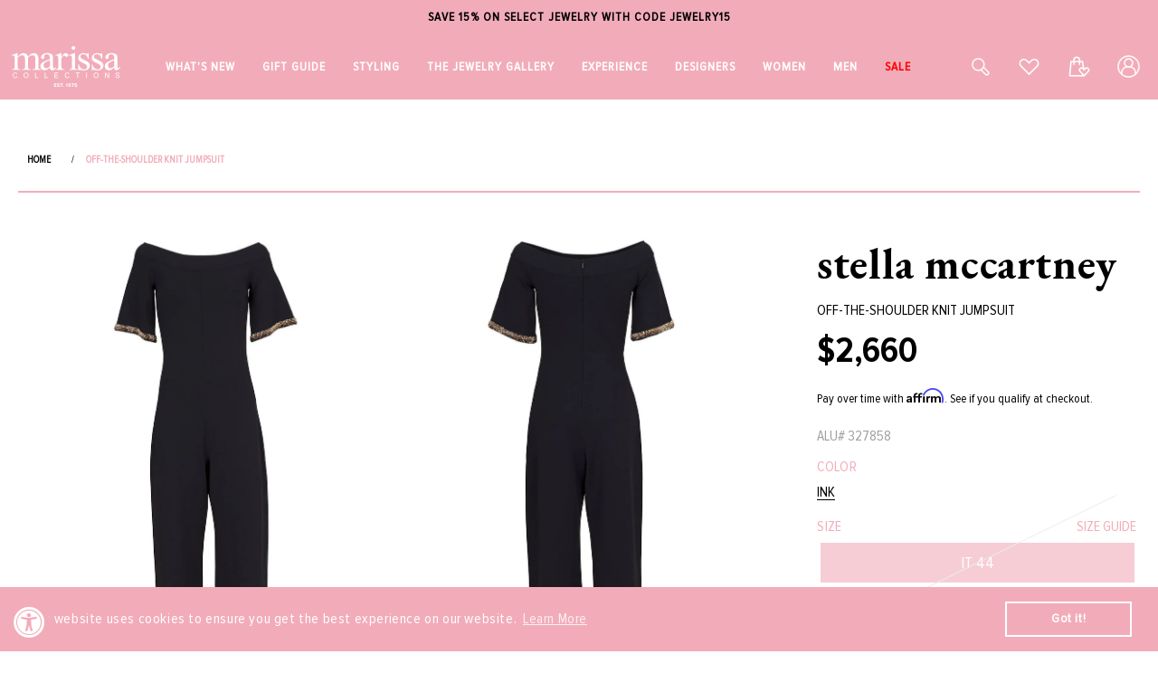

--- FILE ---
content_type: text/javascript
request_url: https://cdn.attn.tv/growth-tag-assets/client-configs/aKX.js
body_size: -30
content:
(function(){"use strict";const t={CUSTOM_EMAIL_LEAD_EVENTS:()=>{try{window.geq.suppress()}catch{}}};window.__attentive_client_cfg=t})();


--- FILE ---
content_type: application/javascript; charset=UTF-8
request_url: https://www.shopperapproved.com/widgets/30853/product/Shopify_US_4701435134087/product-widget/7531jnZfMvQS.js
body_size: 44712
content:

 /*  Version V2.1  */ 
 /*  Cached 2025-11-28 11:19:49 */
//Write to /widgets/30853/product/Shopify_US_4701435134087/product-widget/7531jnZfMvQS.js
var sa_cached = false;(function(){var sa_filename='/widgets/30853/product/product-widget/7531jnZfMvQS/Shopify_US_4701435134087/Shopify_US_4701435134087-7531jnZfMvQS.js';var full_url='https://www.shopperapproved.com/widgets/30853/product/Shopify_US_4701435134087/product-widget/7531jnZfMvQS.js?page=1&amp;merchantfallback=1';var sa_url_request='https://www.shopperapproved.com/widgets/30853/product/Shopify_US_4701435134087/product-widget/7531jnZfMvQS.js';var base_url='https://www.shopperapproved.com/';var sa_pid='76620086';var sa_product_id='327858';var sa_main=document.getElementById('SA_review_wrapper');var sa_product_main_content=`<div id="sa_widget_loader" class="loading-holder" style='display: none;'> <svg id="ShopperApproved" xmlns="http://www.w3.org/2000/svg" width="100" height="100" viewBox="0 0 66.037 55.387"> <g id="Group_2407" data-name="Group 2407" transform="translate(0)"> <g id="Group_2404" class="letter-svg-4" data-name="Group 2404"> <path id="Path_3934" data-name="Path 3934" d="M124.032,114.546l-.043-.03L104.21,101.684q1.755-1.769,3.5-3.416l6.435,4.184L111.3,95.008q1.99-1.741,3.979-3.322Z" transform="translate(-69.705 -59.16)" fill="#003057"/> <path id="Path_3935" data-name="Path 3935" d="M85.318,43.179q-.678.267-1.373.556a63.988,63.988,0,0,0-7.807,3.977H70.529l-3.162-8.259-3.158,8.259H41.232l-6.989-4.533H60.686l6.685-17.448,6.678,17.448Z" transform="translate(-34.243 -25.731)" fill="#003057"/> </g> <g id="Group_2406" data-name="Group 2406" transform="translate(10.443 17.078)"> <g id="Group_2405" class="" data-name="Group 2405"> <path id="Path_3936" class="squiggle" data-name="Path 3936" d="M111.013,60.43c-2.889,1.193-20.119,6.224-43.152,33.585-.253.3-4.042,4.539-8.593,4.539H56.415s0,0,0,0h-1c3.5-9.116,7.32-18.962,8.145-21.073a4.471,4.471,0,0,0-1.542-5.561c-.082-.055-.162-.109-.235-.157h4.838a3.583,3.583,0,0,1,3.6,3.185c.006.082.011.166.013.249a4.851,4.851,0,0,1-.326,1.858c-1.1,2.932-2.554,6.74-3.5,9.216.3-.347.7-.8,1.076-1.192,9.768-10.682,20.836-17.792,28.378-20.946,6.339-2.649,11.741-3.767,14.246-3.767A4.917,4.917,0,0,1,111.013,60.43Z" transform="translate(-55.418 -60.361)" fill="#eb7100"/> </g> </g> </g> </svg> </div><div class="SA_review_wrapper_child List Light Left"><div class="SA__review_container" id="sa-body" ><div></div>`;sa_main.innerHTML=sa_product_main_content;sa_main.setAttribute('data-product-id',sa_pid);var sa_css='#SA_review_wrapper { font-family: Roboto; position: relative; } #SA_review_wrapper .SA__review_container { max-width: 1366px; margin: 0 auto; padding: 20px; } #SA_review_wrapper .SA__play { position: relative; display: inline-block; margin-right: 2px; cursor: pointer; } #SA_review_wrapper .SA__play:after { border: 0; background: transparent; box-sizing: border-box; width: 0; height: 37px; border-color: transparent transparent transparent #555555; transition: 100ms all ease; cursor: pointer; border-style: solid; border-width: 18px 0 18px 30px; content: \"\"; position: absolute; top: 50%; left: 50%; transform: translate(-50%,-50%); } #SA_review_wrapper .SA__play:hover:after { border-color: transparent transparent transparent #404040; } #SA_review_wrapper .SA__review_title { text-align: left; font: normal normal medium 24px/22px Roboto; letter-spacing: 0px; color: #0076D6; padding: 50px 0 } #SA_review_wrapper .SA__review_widget { display: flex; justify-content: space-between; align-items: center; -webkit-gap: 10px; gap: 10px; padding: 0 0px; position: relative; flex-wrap: wrap; } #SA_review_wrapper .SA__review_widget .SA__review_widget_item { flex: 0 0 190px; } #SA_review_wrapper .SA__review_widget .SA__review_widget_item.middle { flex: 1 1 auto; } #SA_review_wrapper .SA__review_widget .SA__review_widget_item .SA__review_content { font-family: Roboto; background: transparent; padding: 0px; position: relative; margin: 5px 0; } #SA_review_wrapper .SA__review_widget .SA__review_widget_item .SA__review_content.SA__has_border { border: 1px solid #DBDBDB; } #SA_review_wrapper .SA__review_widget .SA__review_widget_item .SA__review_content.SA__overall { text-align: center; justify-content: center; display: flex; flex-direction: column; } #SA_review_wrapper .SA__review_widget .SA__review_widget_item .SA__review_content.SA__overall .SA__h1 { text-align: center; font: normal normal bold 38px/37px Roboto; letter-spacing: 0px; color: #272727; margin: 5px 0 0; padding: 0; } #SA_review_wrapper .SA__review_widget .SA__review_widget_item .SA__review_content.SA__overall h1 span { font: normal normal bold 20px/37px Roboto; letter-spacing: 0px; color: #272727; } #SA_review_wrapper .SA__review_widget .SA__review_widget_item .SA__review_content.SA__overall .SA__rating { text-align: center; margin: 12px 0 10px; padding: 3px 4px; display: inline-block; vertical-align: middle; overflow: visible; } #SA_review_wrapper .SA__review_widget .SA__review_widget_item .SA__review_content.SA__overall img { max-width: 140px; display: block; margin: 8px auto 0; } #SA_review_wrapper .SA__review_widget .SA__review_widget_item .SA__review_content.SA__overall .SA__star { /*background-size: initial; width: 30px; height: 28px;*/ } #SA_review_wrapper .SA__star { cursor: pointer; display: inline-block !important; width: 26px; height: 24px; background-size: 26px; padding-right: 1px; } #SA_review_wrapper .SA__star.SA_activestar { background-position: bottom; } #SA_review_wrapper .SA__review_widget .SA__review_widget_item .SA__review_content span.SA__rating { margin: 0 0 3px; } #SA_review_wrapper .SA__review_widget .SA__review_widget_item .SA__review_content.SA__overall a { text-align: center; text-decoration: none; font: normal normal 700 16px/19px Roboto; letter-spacing: 0px; color: #272727; } #SA_review_wrapper .SA__review_widget .SA__review_widget_item .SA__review_content img { max-width: 125px; } #SA_review_wrapper .SA__review_widget .SA__review_widget_item .SA__review_content h2 { text-align: left; font: normal normal bold 18px/18px Roboto; letter-spacing: 0px; color: #272727; padding: 6px 0 4px; margin: 0; } #SA_review_wrapper .SA__review_widget .SA__review_widget_item .SA__review_content span { text-align: left; font: normal normal normal 16px/16px Roboto; letter-spacing: 0px; color: #252525; } #SA_review_wrapper .SA__review_widget .SA__review_widget_item .SA__review_content p { text-align: left; font: normal normal normal 18px/22px Roboto; letter-spacing: 0px; color: #272727; padding: 0; margin: 8px 0 14px; overflow: hidden; text-overflow: ellipsis; -webkit-line-clamp: 5; display: -webkit-box; -webkit-box-orient: vertical; } #SA_review_wrapper .SA__review_widget .SA__review_widget_item .SA__review_content .SA__review_bar_container { display: -ms-flexbox; display: box; display: flex; -o-box-orient: vertical; -ms-flex-direction: column; flex-direction: column; padding: 0px; margin: 0px; } #SA_review_wrapper .SA__review_widget .SA__review_widget_item .SA__review_content .SA__review_bar { -o-box-align: center; -ms-flex-align: center; align-items: center; margin-top: .6rem; display: -ms-flexbox; display: box; display: flex; -o-box-orient: horizontal; -ms-flex-direction: row; flex-direction: row; position: relative; padding: 0 100px 0 40px; } #SA_review_wrapper .SA__review_widget .SA__review_widget_item .SA__review_content .SA__review_bar_label { -o-box-flex: 1; box-flex: 1; -ms-flex: 0 0 50px; flex: 0 0 50px; margin-right: .5rem; position: absolute; left: 0; top: -3px; z-index: 1; } #SA_review_wrapper .SA__review_widget .SA__review_widget_item .SA__review_content .SA__review_bars { /*-o-box-flex: 1; box-flex: 1; -ms-flex: 0 0 170px; flex: 0 0 170px;*/ height: 13px; position: relative; margin-right: 0rem; background: #EB7100; cursor: pointer; } /*#SA_review_wrapper .SA__review_widget .SA__review_widget_item .SA__review_content .SA__review_bars .bar {background: red; width: 50%;height: 10px;}*/ #SA_review_wrapper .SA__review_widget .SA__review_widget_item .SA__review_content .SA__review_num_ratings { -o-box-flex: 1; box-flex: 1; -ms-flex: 0 0 100px; flex: 0 0 100px; margin-top: -3px; margin-left: -5px; position: absolute; right: -125px; top: 0; min-width: 120px; } #SA_review_wrapper .SA__review_widget .SA__review_widget_item .SA__review_content .SA__review_num_ratings span { font: normal normal normal 15px/16px Roboto; color: #252525; } #SA_review_wrapper .SA__review_widget .SA__review_widget_item .SA__review_content .SA__review_num_ratings span:last-child { padding-left: 10px; font-size: 14px; vertical-align: 0px; } #SA_review_wrapper .SA__customer_rate { text-align: center; letter-spacing: 0px; color: #252525; padding: 0; } #SA_review_wrapper .SA__customer_rate .SA__h3 { padding: 0; margin: 0; color: #eb7100; text-align: center; letter-spacing: 0.07px; font-size: 40px; font-weight: 500; font-family: Roboto; line-height: 47px; } #SA_review_wrapper .SA__customer_rate span { font-size: 14px; font-family: \'Roboto\'; line-height: 20px; margin-left: 10px; align-self: center; } #SA_review_wrapper #SA_review_wrapper .SA__review_widget .SA__review_widget_item .SA__review_content .SA__review_bar_label svg { /*width: 30px; height: 30px;*/ vertical-align: -1px; } /* Dropdown Button */ #SA_review_wrapper .sa_dropbtn { background-color: #fff; color: white; padding: 8px 5px 8px 0; border: none; text-align: left; font: normal normal bold 16px/22px Roboto; letter-spacing: 0px; color: #272727; } #SA_review_wrapper .sa_dropbtn .chev_down { width: 8px; height: 13px; display: inline-block; background-size: 8px !important; transform: rotate(90deg); margin: 0 0 0 14px; } /* ******************************************** */ .sa_dropdown { position: relative; display: inline-block; margin: 0 50px 0 0; } .sa_dropdown:first-child { margin: 0 50px 0 0; } /* Dropdown Content (Hidden by Default) */ .sa_dropdown-content { display: none; position: absolute; background-color: #fff; min-width: 160px; box-shadow: 0px 8px 16px 0px rgba(0,0,0,0.2); z-index: 1; font-size: 14px; } /* Links inside the dropdown */ .sa_dropdown-content a { color: black; padding: 12px 16px; text-decoration: none; display: block; } /* Change color of dropdown links on hover */ .sa_dropdown-content a:hover {background-color: #ddd;} /* Show the dropdown menu on hover */ .sa_dropdown:hover .sa_dropdown-content {display: block;} /* Change the background color of the dropdown button when the dropdown content is shown */ .sa_dropdown:hover .sa_dropbtn {background-color: #fff;} .SA_dark_bg .sa_dropdown:hover .sa_dropbtn {background: transparent !important;} .SA_dark_bg .sa_dropdown-content a{ color: #000 !important } .SA_dark_bg .sa_dropdown select{ color: #272727; } .SA_dark_bg .sa_dropdown select{ color: #272727; } #SA_review_wrapper .SA_dark_bg .sa_dropdown select { background: black; } @media only screen and (max-width: 1024px) { .sa_dropdown { position: relative; display: inline-block; margin: 0 20px 0 0; } .sa_dropdown:first-child { margin: 0 50px 0 0; } } @media only screen and (max-width: 767px) { .sa_dropdown:first-child { margin: 0 10px 0 0; } } .sa_dropdown select{ color: #272727; padding: 8px 5px 8px 0; border: none; text-align: left; font: normal normal bold 16px/22px Roboto; max-width: 118px; min-width: 118px; } .sa_dropdown select:focus{ border: 0; box-shadow: none; outline: none; } .sa_dropdown-content { display: none; position: absolute; background-color: #fff; min-width: 100px; box-shadow: 0px 8px 16px 0px rgba(0,0,0,0.2); z-index: 1; font-size: 14px; bottom: 100%; border-radius: 5px; } .sa_dropdown-content::after{ position: absolute; display: block; width: 0; height: 0; border-color: transparent; border-style: solid; border-width: 11px; bottom: -11px; left: 50%; margin-left: -11px; border-top-color: #999; border-top-color: rgba(0,0,0,.25); border-bottom-width: 0; content: \" \"; border-top-color: #fff; border-bottom-width: 0; } .sa_dropdown-content h4 { background: #ccc; padding: 10px; margin: 0; overflow: hidden; border-radius:5px 5px 0 0; } .sa_dropdown-content ul { margin: 0; padding: 10px 0; list-style: none; text-align: center; } .sa_dropdown-content ul li { display: inline-block; } .sa_dropdown-content ul li img { max-width: 32px; } .sa_dropdown-content a { color: black; padding: 0px; text-decoration: none; /*display: block;*/ } .sa_dropdown:hover .sa_dropdown-content {display: block;} .SA__social_share svg{ vertical-align: middle; } .sa_dropdown:last-child select { max-width: 105px; min-width: 105px; } .SA__more_review a img {width: 162px} .sa_dropdown select{ max-width: initial; } .sa_dropdown:last-child select { max-width: initial; } span.sa_selectbox_input_arrow { display: inline-block; vertical-align: middle; margin-left: 5px; } .SA__review_filter {border-top: 1px solid #DCDCE5;border-bottom: 1px solid #DCDCE5;padding: 10px 0 10px; margin-top: 25px} .SA__review_filter a.sa_btn { text-decoration: none; padding: 10px; font-size: 14px; float: right; border: 1px solid #272727; border-radius: 4px; letter-spacing: 0.35px; color: #272727; } .SA__review_filter a.sa_btn:hover {background-color: #f1f1f1;} #SA_review_wrapper .sa_selectbox_wrapper { position: relative; display: inline-block; cursor: pointer; font-weight: bold; min-width: 120px; } #SA_review_wrapper .sa_selectbox_input { padding: 5px; z-index: 1; position: relative; } #SA_review_wrapper .sa_selectbox_input_label { font-weight: bold; } #SA_review_wrapper .sa_selectbox_list { display: none; position: absolute; left: 0; top: 100%; list-style-type: none; margin: 0; padding: 0; border: 1px solid black; width: calc(100% - 2px); overflow-y: auto; max-height: 170px; min-width: 120px; z-index: 2; background: white; } #SA_review_wrapper .sa_selectbox_list_item { padding: 4px; font-weight: normal; } #SA_review_wrapper .sa_selectbox_list_item:last-child { border-bottom-width: 0; } #SA_review_wrapper .sa_selectbox_list_item:hover { background-color: #175CD3; color: #ffffff; } #SA_review_wrapper .sa_selectbox_list_item.selected { background-color: #175CD3; color: #ffffff; } #SA_review_wrapper .sa_selectbox_list_item.disabled { opacity: 0.5; } #SA_review_wrapper .sa_selectbox_list_item.disabled:hover { background-color: white; } #SA_review_wrapper .sa_selectbox_open .sa_selectbox_list { display: block; } #SA_review_wrapper .sa_selectbox_open .sa_selectbox_input_arrow svg { transform: rotate(-180deg); } #SA_review_wrapper .sa_selectbox_direction_bottom .sa_selectbox_list { top: inherit; bottom: 100%; } #SA_review_wrapper .sa_selectbox_input_arrow svg { vertical-align: unset; } /* The container <div> - needed to position the dropdown content */ #SA_review_wrapper .sa_dropdown { position: relative; display: inline-block; margin: 0 50px 0 0; } #SA_review_wrapper .sa_dropdown.hide { display: none; } #SA_review_wrapper .sa_dropdown:first-child { margin: 0 50px 0 0; } /* Dropdown Content (Hidden by Default) */ #SA_review_wrapper .sa_dropdown-content { display: none; position: absolute; background-color: #fff; min-width: 160px; box-shadow: 0px 8px 16px 0px rgba(0, 0, 0, 0.2); z-index: 1; font-size: 14px; } /* Links inside the dropdown */ #SA_review_wrapper .sa_dropdown-content span { color: black; padding: 12px 16px; text-decoration: none; display: block; cursor: pointer; } /* Change color of dropdown links on hover */ #SA_review_wrapper .sa_dropdown-content span:hover, #SA_review_wrapper .sa_dropdown-content span.selected { background-color: #ddd; } /* Show the dropdown menu on hover */ #SA_review_wrapper .sa_dropdown:hover .sa_dropdown-content { display: block; } /* Change the background color of the dropdown button when the dropdown content is shown */ #SA_review_wrapper .sa_dropdown:hover .sa_dropbtn { background-color: #fff; } #SA_review_wrapper .SA__review_filter { border-top: 1px solid #DCDCE5; border-bottom: 1px solid #DCDCE5; padding: 10px 0 10px; margin-top: 25px } #SA_review_wrapper .SA__review_filter button.sa_btn { text-decoration: none; padding: 10px; font-size: 14px; float: right; border: 1px solid #272727; border-radius: 4px; letter-spacing: 0.35px; color: #272727; cursor: pointer; } #SA_review_wrapper .SA__review_filter button.sa_btn:hover { background-color: #f1f1f1; } /**************Customer Review****************/ #SA_review_wrapper .SA__customer_header { display: flex; width: 100%; justify-content: space-between; padding: 30px 0 0; } #SA_review_wrapper .SA__customer_rating .SA__customer_name { margin: 0; padding: 0; text-align: left; font: normal normal bold 16px/20px Roboto; letter-spacing: 0px; color: #272727; display: flex; width: 100%; justify-content: space-between; } #SA_review_wrapper .SA__customer_rating { text-align: left; letter-spacing: 0px; color: #272727; width: 100% } #SA_review_wrapper .SA__customer_rating .SA__rating { vertical-align: middle; display: inline-block; line-height: normal; margin-right: 15px; } #SA_review_wrapper .SA__verified_customer { text-align: right; font: normal normal normal 14px/13px Roboto; letter-spacing: 0px; color: #272727; margin-left: 10px; } #SA_review_wrapper .SA__verified_customer img { vertical-align: sub; } #SA_review_wrapper .SA__customer_content p { padding: 0; margin: 0 0 20px; font: normal normal normal 16px/21px Roboto; letter-spacing: 0px; color: #272727; } #SA_review_wrapper .SA__sub_title { padding: 0; margin: 0; text-align: left; font: normal normal bold 16px/20px Roboto; letter-spacing: 0px; color: #363636; } #SA_review_wrapper .SA__progress_wrap { width: 100%; display: flex; align-items: center; } #SA_review_wrapper .SA__progress { background: #DCDCDC; border-radius: 19px; height: 4px; max-width: 250px; margin: 3px 0 20px; overflow: hidden; position: relative; width: 100% } #SA_review_wrapper .SA__progress_bar { background: #555555; border-radius: 19px; height: 4px; } #SA_review_wrapper .SA__progress_score { margin: -12px 10px 0; text-align: left; font: normal normal bold 16px/20px Roboto; letter-spacing: 0px; color: #363636; } #SA_review_wrapper .SA__customer_footer { padding-top: 20px; display: flex; justify-content: space-between; align-items: center; } #SA_review_wrapper .SA__customer_footer:has(.SA__pagination:empty) { justify-content: end !important; } #SA_review_wrapper .SA__more_review { text-align: right; font: normal normal normal 14px/22px Roboto; letter-spacing: 0px; color: #272727; padding: 0; } #SA_review_wrapper .SA__more_review a { color: #666666; text-decoration: none; display: inline-block; vertical-align: middle; } #SA_review_wrapper .SA__more_review a img { vertical-align: middle; } #SA_review_wrapper .SA__more_review a img.SA__next_arrow { max-width: 5px; margin-left: 5px; } #SA_review_wrapper .SA__customer_footer .SA__more_review { padding: 0; } #SA_review_wrapper .SA__pagination ul { position: relative; display: flex; padding: 0px; margin: 0; align-items: center; } #SA_review_wrapper .SA__pagination ul li { list-style: none; line-height: 40px; margin: 0 5px; } #SA_review_wrapper .SA__pagination ul li.pageNumber { width: 40px; height: 40px; line-height: 40px; text-align: center; } #SA_review_wrapper .SA__pagination ul li span { display: block; text-decoration: none; color: #272727; font-weight: normal; border-radius: 50%; font-size: 14px; cursor: pointer; } #SA_review_wrapper .SA__pagination ul li.pageNumber:hover span, #SA_review_wrapper .SA__pagination ul li.pageNumber.active span { background: #272727; color: #fff; } #SA_review_wrapper .SA__customer_content > .SA__h4:not(.SA__sub_title):first-of-type { margin-top: 1.33em; margin-bottom: 1.33em; } #SA_review_wrapper .SA__review_date { line-height: 40px; } .SA__pagination ul li span img, .SA__pagination ul li span svg { max-width: 7px; } #SA_review_wrapper .SA_social_share { padding: 0 0 15px; } #SA_review_wrapper .SA_social_share img { vertical-align: middle; } #SA_review_wrapper .SA__see_more { background: #ffffffec; width: 100%; text-align: right; position: absolute; bottom: 0; right: 0; padding: 20px 0; } #SA_review_wrapper .SA__see_less { width: 100%; padding: 30px 10px; text-align: center; bottom: 0; } #SA_review_wrapper .SA__customer_reviews { border-bottom: 1px solid #D2D2D9; position: relative; padding: 0; } #SA_review_wrapper .SA__customer_content { position: relative; } #SA_review_wrapper .SA__customer_content.sa_see_more { max-height: 295px; overflow: hidden; } #SA_review_wrapper .SA__customer_content .SA__see_more, #SA_review_wrapper .SA__customer_content .SA__see_less { display: none } #SA_review_wrapper .SA__customer_content.sa_see_more .SA__see_more, #SA_review_wrapper .SA__customer_content.sa_see_less .SA__see_less { display: block } #SA_review_wrapper .SA__see_more a, #SA_review_wrapper .SA__see_less a { text-decoration: none; font: normal normal normal 16px/20px Roboto; letter-spacing: 0px; color: #272727; } #SA_review_wrapper .SA__see_more svg { transform: rotate(90deg); max-width: 8px; vertical-align: middle; margin: 0 0 0 10px; } #SA_review_wrapper .SA__see_less svg { transform: rotate(270deg); max-width: 8px; vertical-align: middle; margin: 0 0 0 10px; } #SA_review_wrapper .SA__customer_images { padding: 10px 0 15px; } #SA_review_wrapper .SA__customer_images img{ margin-right: 2px; } #SA_review_wrapper .SA__customer_reviews .SA__social_share { position: absolute; bottom: 0; } #SA_review_wrapper .sa-modal { display: none; /* Hidden by default */ position: fixed; /* Stay in place */ z-index: 1; /* Sit on top */ padding-top: 100px; /* Location of the box */ left: 0; top: 0; width: 100%; /* Full width */ height: 100%; /* Full height */ overflow: auto; /* Enable scroll if needed */ background-color: rgb(0, 0, 0); /* Fallback color */ background-color: rgba(0, 0, 0, 0.4); /* Black w/ opacity */ } /* Modal Content */ #SA_review_wrapper .sa-modal-content { background-color: #fefefe; margin: auto; padding: 20px; border: 1px solid #888; width: 40%; } /*************Media Query**************/ @media screen and (min-width: 1025px) { #SA_review_wrapper .SA__customer_reviews_wrap { display: flex; flex-direction: row; /* -webkit-gap: 30px; gap: 30px; */ flex-wrap: wrap; } #SA_review_wrapper .SA__customer_reviews_wrap .SA__customer_reviews { width: calc(50% - 15px); border-bottom: 0; border-top: 1px solid #D2D2D9; } #SA_review_wrapper .SA__review_filter { border-bottom: 0px; } #SA_review_wrapper .SA__customer_footer { border-top: 1px solid #D2D2D9; } #SA_review_wrapper .SA__review_filter button.sa_btn { font-size: 16px; min-width: 168px; float: none; display: inline-block; text-align: center; } } body.SA_body_hidden { overflow: hidden; } .SA_body_hidden main { transform: none; } @media only screen and (max-width: 1024px) { #SA_review_wrapper .sa_dropdown { position: relative; display: inline-block; margin: 0 20px 0 0; } #SA_review_wrapper .sa_dropdown:first-child { margin: 0 50px 0 0; } } @media only screen and (max-width: 767px) { #SA_review_wrapper .SA__review_widget .SA__review_widget_item .SA__review_content .SA__review_bar { padding-right: 0px; } #SA_review_wrapper .SA__review_widget .SA__review_widget_item .SA__review_content .SA__review_num_ratings { display: none } #SA_review_wrapper .SA__review_widget .SA__review_widget_item:last-child { flex: 0 0 100%; } #SA_review_wrapper .SA__customer_rate { display: flex; max-width: 250px; margin: 20px auto 0; } #SA_review_wrapper .SA__review_date { float: right; line-height: normal; text-align: right; font-size: 12px; padding: 0; width: 100%; } div#SA_review_wrapper .SA_review_wrapper_child.Left .SA__review_date{ text-align: left; } div#SA_review_wrapper .SA_review_wrapper_child.Center .SA__review_date{ text-align: center; } #SA_review_wrapper .SA__customer_footer { display: block; } #SA_review_wrapper .SA__pagination ul { text-align: center; justify-content: center; } #SA_review_wrapper .SA__customer_footer .SA__more_review { text-align: center; padding-top: 10px; } #SA_review_wrapper .sa_dropdown:first-child { margin: 0 10px 0 0; } } @media only screen and (max-width:479px) { #SA_review_wrapper .SA__review_widget .SA__review_widget_item { flex: 0 0 50%; } .sa_dropbtn { font-size: 13px; } #SA_review_wrapper .SA__review_filter button.sa_btn { padding: 5px 8px; font-size: 11px; text-align: center; float: none; } #SA_review_wrapper .SA__review_widget .SA__review_widget_item .SA__review_content.SA__overall .SA__star { background-size: 24px; width: 20px; height: 22px; } #SA_review_wrapper .SA__customer_rating .SA__rating { margin-right: 0px; } #sa-body.SA__review_container { padding: 0; } } @media only screen and (max-width:360px) { #SA_review_wrapper .SA__more_review { font-size: 12px; } } /* -----------------------------------*/ div#SA_review_wrapper .SA_review_wrapper_child.Dark .SA__review_bar_container, div#SA_review_wrapper .SA_review_wrapper_child.Dark .SA__review_content.SA__overall, div#SA_review_wrapper .SA_review_wrapper_child.Dark .sa_dropbtn { background-color: #000000; } div#SA_review_wrapper .SA_review_wrapper_child.Dark .SA__customer_rating .SA__customer_name, div#SA_review_wrapper .SA_review_wrapper_child.Dark .SA__customer_content p, div#SA_review_wrapper .SA_review_wrapper_child.Dark .sa_dropbtn { color: #FFFFFF; } div#SA_review_wrapper .SA_review_wrapper_child.Dark { background: #000; } div#SA_review_wrapper .SA_review_wrapper_child.Dark * { color: #fff !important; } div#SA_review_wrapper .SA_review_wrapper_child.Dark span.error { color: #f90103 !important; text-align: center; } div#SA_review_wrapper .SA_review_wrapper_child.Dark button.sa_btn { border-color: #fff !important; color: #000000 !important; background: #ffffff !important; } div#SA_review_wrapper .SA_review_wrapper_child.Dark button.sa_btn:hover { color: #000 !important; } div#SA_review_wrapper .SA_review_wrapper_child.Dark svg#Star2 path { fill: #fff; } div#SA_review_wrapper .SA_review_wrapper_child.Dark .SA__verified_customer img, div#SA_review_wrapper .SA_review_wrapper_child.Dark .SA__social_share img, div#SA_review_wrapper .SA_review_wrapper_child.Dark span.chev_down, div#SA_review_wrapper .SA_review_wrapper_child.Dark .SA__pagination ul li span img, div#SA_review_wrapper .SA_review_wrapper_child.Dark .SA__pagination ul li span svg, div#SA_review_wrapper .SA_review_wrapper_child.Dark .SA__customer_reviews_wrap img.dummy-img, div#SA_review_wrapper .SA_review_wrapper_child.Dark .SA__see_more svg, div#SA_review_wrapper .SA_review_wrapper_child.Dark .SA__see_less svg { filter: invert(1); } div#SA_review_wrapper .SA_review_wrapper_child.Dark .sa_dropdown-content { background: #111; } div#SA_review_wrapper .SA_review_wrapper_child.Dark .sa_dropdown-content a:hover { background-color: #333; } div#SA_review_wrapper .SA_review_wrapper_child.List .SA__customer_reviews_wrap { flex-direction: column; } div#SA_review_wrapper .SA_review_wrapper_child.List .SA__customer_reviews_wrap .SA__customer_reviews { width: 100%; } div#SA_review_wrapper .SA_review_wrapper_child.Center .SA__customer_rating .SA__customer_name { justify-content: center; text-align: center; } div#SA_review_wrapper .SA_review_wrapper_child.Center .SA__customer_rating, div#SA_review_wrapper .SA_review_wrapper_child.Center .SA__customer_content, div#SA_review_wrapper .SA_review_wrapper_child.Center .SA__sub_title { text-align: center; } div#SA_review_wrapper .SA_review_wrapper_child.Center .SA__progress_wrap { justify-content: center; } div#SA_review_wrapper .SA_review_wrapper_child.Center .SA__customer_reviews .SA__social_share { position: absolute; bottom: 0; width: 100%; text-align: center; } div#SA_review_wrapper .SA_review_wrapper_child.Right .SA__customer_rating .SA__customer_name { justify-content: end; text-align: right; } div#SA_review_wrapper .SA_review_wrapper_child.Right .SA__customer_rating, div#SA_review_wrapper .SA_review_wrapper_child.Right .SA__customer_content, div#SA_review_wrapper .SA_review_wrapper_child.Right .SA__sub_title { text-align: right; } div#SA_review_wrapper .SA_review_wrapper_child.Right .SA__progress_wrap { justify-content: end; } div#SA_review_wrapper .SA_review_wrapper_child.Right .SA__customer_reviews .SA__social_share { position: absolute; bottom: 0; width: 100%; text-align: right; } div#SA_review_wrapper .SA_social_share { position: absolute; bottom: 0; right: 0; } div#SA_review_wrapper .SA_social_share .sa_dropdown-content { position: absolute; background-color: #fff; min-width: 100px; box-shadow: 0px 8px 16px 0px rgb(0 0 0 / 20%); z-index: 1; font-size: 14px; bottom: 100%; border-radius: 5px; } div#SA_review_wrapper .SA_social_share .sa_dropdown-content .SA__h4 { background: #ccc; padding: 10px; margin: 0; overflow: hidden; border-radius: 5px 5px 0 0; font-size: 14px; font-weight: 700; } div#SA_review_wrapper .SA_social_share .sa_dropdown-content ul { margin: 0; padding: 10px 0; list-style: none; text-align: center; } div#SA_review_wrapper .SA_social_share .sa_dropdown-content ul li { display: inline-block; } div#SA_review_wrapper .SA_social_share .sa_dropdown-content a { color: black; padding: 0px; text-decoration: none; /* display: block; */ } div#SA_review_wrapper .SA_social_share .sa_dropdown-content ul li img { max-width: 32px; } div#SA_review_wrapper .SA_social_share .sa_dropdown-content::after { position: absolute; display: block; width: 0; height: 0; border-color: transparent; border-style: solid; border-width: 11px; bottom: -11px; left: 50%; margin-left: -11px; border-top-color: #999; border-top-color: rgba(0, 0, 0, .25); border-bottom-width: 0; content: \" \"; border-top-color: #fff; border-bottom-width: 0; } div#SA_review_wrapper .SA_review_wrapper_child.Dark .SA_social_share .sa_dropdown-content::after { border-top-color: #111; } div#SA_review_wrapper .SA_review_wrapper_child.Dark .SA__see_more { background: #000000f2; } #SA_review_wrapper .Left .SA__see_more { text-align: left !important; right: auto !important; left: 0 !important; } #SA_review_wrapper .Left .SA__see_less { text-align: left; } #SA_review_wrapper .SA__see_less { padding: 10px 0; } #SA_review_wrapper .Center .SA__see_more { text-align: center; } #SA_review_wrapper .Right .SA__see_more { padding-right: 3px; } #SA_review_wrapper .Right .SA__see_less { text-align: right; } /* ------------- Share button CSS ---------------- */ #SA_review_wrapper .SA_social_share .menu { -webkit-touch-callout: none; cursor: pointer; display: inline-block; -webkit-user-select: none; -moz-user-select: none; user-select: none } #SA_review_wrapper .SA_social_share .menu, #SA_review_wrapper .SA_social_share .trigger { position: relative } #SA_review_wrapper .SA_social_share .trigger { -webkit-tap-highlight-color: rgba(0, 0, 0, 0); -webkit-tap-highlight-color: transparent; background: none; border: none; color: #fff; font-size: 14px; height: 40px; margin: 0; outline: none; outline: none !important; padding: 0; text-align: center; width: 40px; z-index: 10 } #SA_review_wrapper .SA_social_share .trigger span { opacity: 0; position: absolute; } #SA_review_wrapper .SA_social_share button { cursor: pointer; } #SA_review_wrapper .SA_social_share .menu__items { height: 100%; list-style-type: none; margin: 0; padding: 0; position: absolute; top: 0; width: 100%; z-index: 5 } #SA_review_wrapper .SA_social_share .menu__items li { font-size: 14px; height: 40px; left: 10%; line-height: 40px; position: absolute; top: 10%; transform: scale3d(.5, .5, 1); transform-origin: 50% 50%; transition: transform .25s ease-out; width: 40px; z-index: -1 } #SA_review_wrapper .SA_social_share .menu.menu--open .menu__items li:first-child { transform: scaleX(1) translate3d(-80px, 0, 0) } #SA_review_wrapper .SA_social_share .menu.menu--open .menu__items li:nth-child(2) { transform: scaleX(1) translate3d(-53.14px, -57.14px, 0) } #SA_review_wrapper .SA_social_share .menu.menu--open .menu__items li:nth-child(3) { transform: scaleX(1) translate3d(0, -90px, 0) } #SA_review_wrapper .SA_social_share .menu.menu--open .menu__items li:nth-child(4) { transform: scaleX(1) translate3d(53.14px, -57.14px, 0) } #SA_review_wrapper .SA_social_share .menu.menu--open .menu__items li:nth-child(5) { transform: scaleX(1) translate3d(80px, 0, 0) } #SA_review_wrapper .SA_social_share .menu.menu--open .menu__items li:nth-child(6) { transform: scaleX(1) translate3d(53.14px, 57.14px, 0) } #SA_review_wrapper .SA_social_share .menu.menu--open .menu__items li:nth-child(7) { transform: scaleX(1) translate3d(0, 90px, 0) } #SA_review_wrapper .SA_social_share .menu.menu--open .menu__items li:nth-child(8) { transform: scaleX(1) translate3d(-80px, 0, 0) } #SA_review_wrapper .SA_social_share .menu__items li a { -webkit-tap-highlight-color: rgba(0, 0, 0, 0); -webkit-tap-highlight-color: transparent; background: #003a70; border-radius: 50%; color: #fff; outline: none; overflow: hidden; text-align: center; width: 100%; height: 100%; display: flex; align-items: center; justify-content: center; } #SA_review_wrapper .SA_social_share .menu__items li a:focus, #SA_review_wrapper .SA_social_share .menu__items li a:hover { background: #ff9000; color: #fff } #SA_review_wrapper .SA_social_share .menu__items li a span { color: transparent; pointer-events: none; position: absolute; top: 100% } #SA_review_wrapper .SA_social_share .morph-shape { height: 100%; left: 0; position: absolute; top: 0; background: #B7B7B7; width: 100%; z-index: 9; line-height: 36px; text-align: center; border-radius: 50%; display: flex; align-items: center; justify-content: center; } #SA_review_wrapper .SA_social_share .morph-shape svg path { fill: #b7b7b7; transition: fill .3s } #SA_review_wrapper .SA_social_share .menu--open .morph-shape svg path { fill: #ff9000; } #SA_review_wrapper .SA_social_share .menu--open span.morph-shape { background: #FF9000; text-align: center; border-radius: 50%; line-height: 35px; } #SA_review_wrapper .SA_social_share .menu--open .menu__items img { width: 25px; } div#sa_widget_loader { z-index: 11111; } div#sa_widget_loader { position: absolute; height: 100%; width: 100%; display: -webkit-box; display: -ms-flexbox; display: flex; -webkit-box-pack: center; -ms-flex-pack: center; justify-content: center; -webkit-box-align: center; -ms-flex-align: center; align-items: center; z-index: 111; background: rgba(255, 255, 255, 0.75); } .SA__social-share-wrapper { display: flex; align-items: center; margin-bottom: 0px; padding-top: 15px; padding-bottom: 15px; } .SA__social-share-wrapper .SA__h4 { font-family: \"Roboto\", sans-serif; font-weight: 500; color: #667085; font-size: 16px; margin-right: 15px; margin-top: 0; margin-bottom: 0; padding-top: 0; } .SA__social-share-wrapper ul { display: flex; align-items: center; list-style: none; margin: 0; padding: 0; } .SA__social-share-wrapper ul li { margin-right: 10px; } .SA__social-share-wrapper ul li a { opacity: 0.6; transition: all 0.3s linear; } .SA__social-share-wrapper ul li a:hover { opacity: 1; } #SA_review_wrapper .SA__review_widget .SA__review_widget_item .SA__review_content .SA__review_num_ratings { line-height: normal; } #SA_review_wrapper svg { vertical-align: -4px; } #SA_review_wrapper .SA__review_widget .SA__review_widget_item .SA__review_content .SA__review_bar_label { line-height: normal; } #SA_review_wrapper span.sa-bottom-logo svg { vertical-align: 0 !important; } #SA_review_wrapper .SA__review_widget .SA__review_widget_item .SA__review_content .SA__review_bar_label { line-height: 13px; top: 0; } #SA_review_wrapper .SA__review_widget .SA__review_widget_item .SA__review_content .SA__review_bar_label svg { vertical-align: 0px; height: 13px; } @media screen and (max-width: 575px) { .sa_btn { max-width: 100%; display: block; width: 100%; line-height: 1.375; float: none; } } @media screen and (max-width: 40em) { #SA_review_wrapper .SA_social_share .menu__items { transform: scale3d(.8, .8, 1) } } .SA__h1 { display: block; font-size: 2em; margin-block-start: 0.67em; margin-block-end: 0.67em; margin-inline-start: 0px; margin-inline-end: 0px; font-weight: bold; unicode-bidi: isolate; } .SA__h2 { display: block; font-weight: bold; unicode-bidi: isolate; } .SA__h3 { display: block; font-size: 1.17em; margin-block-start: 1em; margin-block-end: 1em; margin-inline-start: 0px; margin-inline-end: 0px; font-weight: bold; unicode-bidi: isolate; } .SA__h4 { display: block; font-weight: bold; unicode-bidi: isolate; } body.SA_body_hidden .page-container { transform: none; } body.SA_body_hidden .section { z-index: unset; } .SA__star svg[aria-hidden=\"true\"] { pointer-events: none; user-select: none; outline: none; } .sr-only { position: absolute !important; width: 1px !important; height: 1px !important; padding: 0 !important; margin: -1px !important; overflow: hidden !important; clip: rect(0, 0, 0, 0) !important; white-space: nowrap !important; border: 0 !important; } #sa-rating-bars [role=\"radio\"]:focus-visible { outline: 3px solid #003A70; outline-offset: 3px; } #sa-rating-bars [role=\"radio\"][aria-checked=\"true\"] .SA__review_bars { box-shadow: 0 0 0 2px currentColor inset; } .SA__review_bar_all { position: absolute !important; width: 1px !important; height: 1px !important; padding: 0 !important; margin: -1px !important; overflow: hidden !important; clip: rect(0 0 0 0) !important; white-space: nowrap !important; border: 0 !important; transition: all 0.2s ease; } .SA__review_bar_all.is-visible { position: static !important; width: auto !important; height: auto !important; margin: 0 !important; overflow: visible !important; clip: auto !important; white-space: normal !important; } .SA__see_toggle .sa-toggle { display:inline-flex; align-items:center; gap:.4rem; background:none; border:0; padding:0; cursor:pointer; font: inherit; } .SA__see_toggle .sa-toggle:focus-visible { outline:3px solid #003A70; outline-offset:2px; } .SA__see_toggle .sa-toggle[aria-expanded=\"true\"] svg { transform: rotate(90deg); } .sa-review-body[hidden] { display:none !important; } .sa-toggle { display: inline-flex; align-items: center; gap: 4px; background: none; border: none; color: inherit; font: inherit; cursor: pointer; line-height: 1.2; vertical-align: middle; } /* Remove button focus ring */ .sa-toggle:focus-visible { outline: none !important; } /* Focus ring only around text */ .sa-toggle:focus-visible .sa-toggle-text { outline: 2px solid #252525; outline-offset: 3px; border-radius: 4px; padding: 1px 3px; /* balances the vertical height */ display: inline-block; vertical-align: middle; overflow: visible; margin-left: 6px; } /* Keeps icon aligned properly */ .sa-toggle svg { display: inline-block; vertical-align: middle; transition: transform 0.25s ease; } /* ✅ Rotation animation */ .sa-toggle svg.rotated { transform: rotate(90deg); } .sa-no-scroll { overflow: hidden; } .sa-rating [role=\"radio\"] { display: inline-flex; align-items: center; justify-content: center; min-width: 44px; min-height: 44px; cursor: pointer; } .sa-rating [role=\"radio\"]:focus-visible { outline: 3px solid #003A70; outline-offset: 3px; } .low-rating { margin-top: 8px; } .sa-warning { display: flex; align-items: flex-start; gap: 0.5rem; } .sa-warning::before { content: \"\"; width: 16px; height: 16px; background: #eb7100; border-radius: 2px; } .sa-warning-text { font-size: smaller; margin-top: -4px; } #SA_review_wrapper .SA__customer_content .comment { line-height: 1.5; margin-bottom: 12px; } /* Collapsed state (See More) */ #SA_review_wrapper .SA__customer_content.sa_see_more .comment{ --sa-lines: 8; /* desktop lines */ display: -webkit-box; -webkit-box-orient: vertical; -webkit-line-clamp: var(--sa-lines); overflow: hidden; /* Firefox/others graceful fade */ mask-image: linear-gradient(180deg, #000 70%, rgba(0,0,0,0)); } /* Mobile: show fewer lines collapsed */ @media (max-width: 600px){ #SA_review_wrapper .SA__customer_content.sa_see_more .comment{ --sa-lines: 5; } } /* Expanded state (See Less) */ #SA_review_wrapper .SA__customer_content.sa_see_less .comment{ -webkit-line-clamp: unset; display: block; overflow: visible; mask-image: none; } /* Make sure images/layout aren’t affected */ #SA_review_wrapper .SA__customer_content .SA__customer_images{ display:block; margin-bottom:12px; } /* Optional: keep the toggle row visible and separated */ #SA_review_wrapper .SA__customer_content .SA__see_toggle{ margin: 8px 0 0; } /* Truncated (See More) = share hidden */ #SA_review_wrapper .SA__customer_content.sa_see_more .SA__social-share-wrapper { display: none !important; } /* Expanded (See Less) = share visible; aapke layout ke mutabiq block/flex choose karein */ #SA_review_wrapper .SA__customer_content.sa_see_less .SA__social-share-wrapper { display: flex !important; /* ya block; jo aapke UI me tha */ } .comment.sa_see_more { max-height: 64px; overflow: hidden; transition: max-height 0.3s ease; } .comment.sa_see_less { max-height: none; transition: max-height 0.3s ease; } #SA__pagination { text-align: center; } .SA__pagination { display: flex; justify-content: center; margin-top: 10px; margin-bottom: 10px; } .SA__pagination ul { display: flex; align-items: center; list-style: none; padding: 0; margin: 0; gap: 2px; } /* Base pagination button */ .SA__pagination button { background: none; border: none; font-size: 15px; line-height: 1; width: 32px; height: 32px; border-radius: 50%; color: #222; display: flex; align-items: center; justify-content: center; cursor: pointer; transition: all 0.2s ease; } /* Active (current) page */ .SA__pagination button.is-active, .SA__pagination button[aria-current=\"page\"] { background-color: #222; color: #fff; font-weight: normal; width: 40px; height: 40px; opacity: 1 !important; } /* Hover & focus */ .SA__pagination button:hover:not(:disabled), .SA__pagination button:focus-visible { background-color: #222; outline: none; color: #fff; height: 40px; width: 40px; } /* Prev / Next arrows */ .SA__pagination button.sa-page-prev, .SA__pagination button.sa-page-next { font-size: 23px; font-weight: 500; color: #111; } .SA__pagination button.sa-page-prev span, .SA__pagination button.sa-page-next span { font-size: 22px !important; } .SA__pagination button.sa-page-prev:hover:not(:disabled), .SA__pagination button.sa-page-next:hover:not(:disabled) { background: none; color: #111; } .SA__pagination button.sa-page-prev:focus-visible, .SA__pagination button.sa-page-next:focus-visible { outline: 3px solid #222; outline-offset: 3px; background: none; color: #111; width: 12px; height: 12px; } /* Disabled edge buttons */ .SA__pagination button[disabled] { opacity: 0.35; cursor: default; } .sa-review-highlight { outline: 2px solid #000; outline-offset: 4px; transition: outline 0.3s ease-in-out; } .SA__pagination button.sa-page-num.is-active span { color: #fff !important; } .SA__pagination button.sa-page-num:hover span { color: #fff !important; } .SA__pagination button.sa-page-num:focus span { color: #fff !important; } .sa-sr-only { position:absolute !important; width:1px !important; height:1px !important; padding:0 !important; margin:-1px !important; border:0 !important; overflow:hidden !important; clip:rect(0 0 0 0) !important; clip-path:inset(50%) !important; white-space:nowrap !important; } a:focus-visible { outline:3px solid #003A70; outline-offset:2px; } .sap-modal .sap-col-12 { flex: 0 0 auto; width: 100%; } @media (min-width: 768px){ .sap-modal .sap-col-md-5 { flex: 0 0 auto; width: 41.66666667%; } .sap-modal .sap-col-md-6 { flex: 0 0 auto; width: 50%; } .sap-modal .sap-col-md-12 { flex: 0 0 auto; width: 100% } } .Dark .sap-modal *{ background: #000 !important; color: #fff !important; } .Dark .sap-modal * .sa-vid-modal-share-links img{ filter: brightness(10.5); } .Dark .sap-modal * .btn-close-dark svg{ fill: #fff; } .SA_dark_bg .sap-modal * .btn-close-dark{ background: none !important; border: none !important; text-decoration: none; cursor: pointer; } .sap-modal * .btn-close-dark{ background: none !important; border: none !important; text-decoration: none; cursor: pointer; } .sap-modal { --bs-modal-zindex: 1055; --bs-modal-width: 500px; --bs-modal-padding: 1rem; --bs-modal-margin: 0.5rem; --bs-modal-color: #232323; --bs-border-color: #495057; --bs-border-radius-lg: 0.5rem; --bs-border-width: 1px; --bs-body-bg: #FFF; --bs-body-bg-rgb: 33, 37, 41; --bs-border-color-translucent: rgba(0, 0, 0, 0.175); --bs-modal-bg: var(--bs-body-bg); --bs-modal-border-color: var(--bs-border-color-translucent); --bs-modal-border-width: var(--bs-border-width); --bs-modal-border-radius: var(--bs-border-radius-lg); --bs-modal-box-shadow: 0 0.125rem 0.25rem rgba(0, 0, 0, 0.075); --bs-modal-inner-border-radius: calc(var(--bs-border-radius-lg) - (var(--bs-border-width))); --bs-modal-header-padding-x: 1rem; --bs-modal-header-padding-y: 1rem; --bs-modal-header-padding: 1rem 1rem; --bs-modal-header-border-color: var(--bs-border-color); --bs-modal-header-border-width: var(--bs-border-width); --bs-modal-title-line-height: 1.5; --bs-modal-footer-gap: 0.5rem; --bs-modal-footer-bg: #FFF; --bs-modal-footer-border-color: var(--bs-border-color); --bs-modal-footer-border-width: var(--bs-border-width); position: fixed; top: 0; left: 0; z-index: var(--bs-modal-zindex); display: none; width: 100%; height: 100%; overflow-x: hidden; overflow-y: auto; outline: 0; background-color: #0008; transition: width 0.3s ease-in-out, height 0.3s ease-in-out; } @media (min-width: 576px){ .sap-modal { --bs-modal-margin: 1.75rem; --bs-modal-box-shadow: 0 0.5rem 1rem rgba(0, 0, 0, 0.15); } .sap-modal .sap-modal-dialog { max-width: var(--bs-modal-width); margin-right: auto; margin-left: auto; } } .sap-modal .sap-modal-dialog { margin: 40px auto; padding: 20px; position: relative; margin-left: auto; margin-right: auto; } .sap-modal.fade .sap-modal-dialog { transition: transform .3s ease-out; transform: translate(0, -50px); } .sap-modal .sap-modal-dialog { max-width: 748px; } .sap-modal.portrait .sap-modal-dialog { max-width: 900px; } .sap-modal .sap-modal-dialog .sap-modal-content { position: relative; display: flex; flex-direction: column; width: 100%; color: var(--bs-modal-color); pointer-events: auto; background-color: var(--bs-modal-bg); background-clip: padding-box; border: var(--bs-modal-border-width) solid var(--bs-modal-border-color); border-radius: var(--bs-modal-border-radius); outline: 0; overflow: hidden; } .sap-modal .sap-modal-dialog .sap-modal-content .sap-modal-header { padding: 24px 24px 0 24px !important; border-bottom: 0 !important; display: flex; flex-shrink: 0; align-items: center; justify-content: space-between; padding: var(--bs-modal-header-padding); border-bottom: var(--bs-modal-header-border-width) solid var(--bs-modal-header-border-color); border-top-left-radius: var(--bs-modal-inner-border-radius); border-top-right-radius: var(--bs-modal-inner-border-radius); } .sap-modal .sap-modal-dialog .sap-modal-content .sap-modal-header .sa-modal-arrows { display: flex; align-items: center; gap: 24px; } .sap-modal .sap-modal-dialog .sap-modal-content .sap-modal-header .sa-modal-arrows button { right: auto; width: 32px; height: 32px; background: none; top: 0; bottom: 0; z-index: 1; display: flex; align-items: center; justify-content: center; color: #fff; text-align: center; border: 0; transition: opacity .15s ease; opacity: .5; } .sap-modal .sap-modal-dialog .sap-modal-content .sap-modal-header .sa-modal-arrows button.carousel-control-prev { left: 25px; } .sap-modal .sap-modal-dialog .sap-modal-content .sap-modal-header .sa-modal-arrows button.carousel-control-next { left: 85px; } .sap-modal .sap-modal-dialog .sap-modal-content .sap-modal-header .sa-modal-arrows button.active { cursor: pointer; opacity: 1; } .sap-modal .sap-modal-dialog .SA__customer_header { padding: 0; } @media (min-width: 768px){ .sap-modal.portrait .sap-modal-dialog .SA__customer_header { padding: 0; } } .sap-modal .sap-modal-dialog .sap-modal-content .sap-modal-body { padding: 24px; position: relative; flex: 1 1 auto; } @media (min-width: 768px){ .sap-modal.portrait .sap-modal-dialog .sap-modal-content .sap-modal-body { display: flex; } } .sap-modal .sap-modal-dialog .sap-modal-content .sap-modal-body #MediaData{ min-height: 250px; background: #000; border-radius: 8px; text-align: center; display: flex; align-items: center; margin: 0 auto; justify-content: center; overflow: hidden; position: relative; transition: none !important; } .sap-modal .sap-modal-dialog .sap-modal-content .sap-modal-body #MediaData .media-container{ display: flex; transition: none !important; overflow: hidden; border-radius: 8px; position: relative; width: 100%; align-items: center; margin: 0 auto; justify-content: center; } .sap-modal .sap-modal-dialog .sap-modal-content .sap-modal-body #MediaData #sa-img{ max-width: 100%; } .sap-modal .sap-modal-dialog .sap-modal-content .sap-modal-body #MediaData .loading { display: none; align-items: center; justify-content: center; position: absolute; top: 0; left: 0; width: 100%; height: 100%; background-color: rgba(255, 255, 255, 0.8); z-index: 1; } .sap-modal .sap-modal-dialog .sap-modal-content .sap-modal-body #sa-video{ max-width: 100%; height: auto; max-height: 393px; border-radius: 8px; } .sap-modal .SA__customer_reviews { overflow-y: auto; max-height: 332px; padding-right: 24px; margin-top: 24px; } .sap-modal.portrait .SA__customer_reviews { margin-top: 0; max-height: 700px; } .sap-modal .SA__customer_reviews::-webkit-scrollbar { width: 8px; border-radius: 10px; } .sap-modal .SA__customer_reviews::-webkit-scrollbar-track { background: #EAECF0; border-radius: 10px; } .sap-modal .SA__customer_reviews::-webkit-scrollbar-thumb { background: #98A2B3; border-radius: 10px; } .sap-modal .SA__customer_reviews::-webkit-scrollbar-thumb:hover { background: #98A2B3; } .sap-modal .SA_modal_see_more { width: 100%; padding: 0 0px 20px; text-align: left; bottom: 0; } .sap-modal .SA_modal_see_more:before { background: white; content: \"\"; width: 100%; height: 100%; left: 0; top: 0; opacity: 1; } .sap-modal .SA_modal_see_more:after { background: white; content: \"\"; width: 100%; height: 50%; left: 0; top: -20px; opacity: 0.8; } .sap-modal .SA_modal_see_more { display: none } .sap-modal .SA_modal_see_more, .sap-modal .sa_see_less .SA_modal_see_more { display: block } .sap-modal .SA_modal_see_more a { text-decoration: none; font: normal normal normal 16px/20px Roboto; letter-spacing: 0px; position: relative; color: #666; } .sap-modal .SA_modal_see_more svg { /* transform: rotate(90deg); */ max-width: 8px; fill: #666; vertical-align: middle; margin: 0 0 0 10px; } .sap-modal .SA_modal_see_more svg path { fill: #666; } .sap-modal .sa_see_less .SA_modal_see_more svg { transform: rotate(270deg); } .sap-modal .sa_see_less .SA_modal_see_more { bottom: -60; } @media (max-width: 786px) { .sap-modal.portrait .sap-modal-body { max-height: 1500px; overflow-y: auto; } .sap-modal .SA__customer_reviews { overflow-y: auto; max-height: 930px; padding-right: 24px; margin-top: 24px; } .sap-modal.portrait .SA__customer_reviews { overflow-y: auto; max-height: 2930px; padding-right: 24px; margin-top: 24px; } .sap-modal .sap-modal-body::-webkit-scrollbar, .sap-modal .SA__customer_reviews::-webkit-scrollbar { width: 8px; border-radius: 10px; } .sap-modal .sap-modal-body::-webkit-scrollbar-track, .sap-modal .SA__customer_reviews::-webkit-scrollbar-track { background: #EAECF0; border-radius: 10px; } .sap-modal .sap-modal-body::-webkit-scrollbar-thumb, .sap-modal .SA__customer_reviews::-webkit-scrollbar-thumb { background: #98A2B3; border-radius: 10px; } .sap-modal .sap-modal-body::-webkit-scrollbar-thumb:hover, .sap-modal .SA__customer_reviews::-webkit-scrollbar-thumb:hover { background: #98A2B3; } }.SA__widget_content.SA__overall h1, .SA__widget_content.SA__overall a, .SA__widget_content.SA__overall h1 span, #sa-reviews h1, #sa-reviews p, #sa-reviews a, #sa-reviews span, #sa-reviews h2{ color: # !important; } .SA__widget_content, .SA__widget_content.SA__overall{ background: # !important; } #SA_warpper .SA__widget .SA__widget_item.SA__has_border .SA__widget_content{ border: 1px solid # !important; } #SA_warpper .SA__widget .SA__prev, #SA_warpper .SA__widget .SA__next{ background:url(\"https://www.shopperapproved.com/images/arrow.svg\") no-repeat; } @font-face { font-family: Roboto; src: url(\"https://www.shopperapproved.com/account/fonts/Thin/Roboto-Thin.woff?v=2.137\") format(\'woff2\'), url(\"https://www.shopperapproved.com/account/fonts/Thin/Roboto-Thin.woff?v=2.137\") format(\'woff\'); font-weight: 100; font-display: swap; font-style: normal; } /* END Thin */ /* BEGIN Thin Italic */ @font-face { font-family: Roboto; src: url(\"https://www.shopperapproved.com/account/fonts/ThinItalic/Roboto-ThinItalic.woff2?v=2.137\") format(\'woff2\'), url(\"https://www.shopperapproved.com/account/fonts/ThinItalic/Roboto-ThinItalic.woff2?v=2.137\") format(\'woff\'); font-weight: 100; font-display: swap; font-style: italic; } /* END Thin Italic */ /* BEGIN Light */ @font-face { font-family: Roboto; src: url(\"https://www.shopperapproved.com/account/fonts/Light/Roboto-Light.woff2?v=2.137\") format(\'woff2\'), url(\"https://www.shopperapproved.com/account/fonts/Light/Roboto-Light.woff2?v=2.137\") format(\'woff\'); font-weight: 300; font-display: swap; font-style: normal; } /* END Light */ /* BEGIN Light Italic */ @font-face { font-family: Roboto; src: url(\"https://www.shopperapproved.com/account/fonts/LightItalic/Roboto-LightItalic.woff2?v=2.137\") format(\'woff2\'), url(\"https://www.shopperapproved.com/account/fonts/LightItalic/Roboto-LightItalic.woff2?v=2.137\") format(\'woff\'); font-weight: 300; font-display: swap; font-style: italic; } /* END Light Italic */ /* BEGIN Regular */ @font-face { font-family: Roboto; src: url(\"https://www.shopperapproved.com/account/fonts/Regular/Roboto-Regular.woff2?v=2.137\") format(\'woff2\'), url(\"https://www.shopperapproved.com/account/fonts/Regular/Roboto-Regular.woff2?v=2.137\") format(\'woff\'); font-weight: 400; font-display: swap; font-style: normal; } @font-face { font-family: Roboto; src: url(\"https://www.shopperapproved.com/account/fonts/Regular/Roboto-Regular.woff2?v=2.137\") format(\'woff2\'), url(\"https://www.shopperapproved.com/account/fonts/Regular/Roboto-Regular.woff2?v=2.137\") format(\'woff\'); font-weight: normal; font-display: swap; font-style: normal; } /* END Regular */ /* BEGIN Italic */ @font-face { font-family: Roboto; src: url(\"https://www.shopperapproved.com/account/fonts/Italic/Roboto-Italic.woff2?v=2.137\") format(\'woff2\'), url(\"https://www.shopperapproved.com/account/fonts/Italic/Roboto-Italic.woff2?v=2.137\") format(\'woff\'); font-weight: 400; font-display: swap; font-style: italic; } @font-face { font-family: Roboto; src: url(\"https://www.shopperapproved.com/account/fonts/Italic/Roboto-Italic.woff2?v=2.137\") format(\'woff2\'), url(\"https://www.shopperapproved.com/account/fonts/Italic/Roboto-Italic.woff2?v=2.137\") format(\'woff\'); font-weight: normal; font-display: swap; font-style: italic; } /* END Italic */ /* BEGIN Medium */ @font-face { font-family: Roboto; src: url(\"https://www.shopperapproved.com/account/fonts/Medium/Roboto-Medium.woff2?v=2.137\") format(\'woff2\'), url(\"https://www.shopperapproved.com/account/fonts/Medium/Roboto-Medium.woff2?v=2.137\") format(\'woff\'); font-weight: 500; font-display: swap; font-style: normal; } /* END Medium */ /* BEGIN Medium Italic */ @font-face { font-family: Roboto; src: url(\"https://www.shopperapproved.com/account/fonts/MediumItalic/Roboto-MediumItalic.woff2?v=2.137\") format(\'woff2\'), url(\"https://www.shopperapproved.com/account/fonts/MediumItalic/Roboto-MediumItalic.woff2?v=2.137\") format(\'woff\'); font-weight: 500; font-display: swap; font-style: italic; } /* END Medium Italic */ /* BEGIN Bold */ @font-face { font-family: Roboto; src: url(\"https://www.shopperapproved.com/account/fonts/Bold/Roboto-Bold.woff2?v=2.137\") format(\'woff2\'), url(\"https://www.shopperapproved.com/account/fonts/Bold/Roboto-Bold.woff2?v=2.137\") format(\'woff\'); font-weight: 700; font-display: swap; font-style: normal; } @font-face { font-family: Roboto; src: url(\"https://www.shopperapproved.com/account/fonts/Bold/Roboto-Bold.woff2?v=2.137\") format(\'woff2\'), url(\"https://www.shopperapproved.com/account/fonts/Bold/Roboto-Bold.woff2?v=2.137\") format(\'woff\'); font-weight: bold; font-display: swap; font-style: normal; } /* END Bold */ /* BEGIN Bold Italic */ @font-face { font-family: Roboto; src: url(\"https://www.shopperapproved.com/account/fonts/BoldItalic/Roboto-BoldItalic.woff2?v=2.137\") format(\'woff2\'), url(\"https://www.shopperapproved.com/account/fonts/BoldItalic/Roboto-BoldItalic.woff2?v=2.137\") format(\'woff\'); font-weight: 700; font-display: swap; font-style: italic; } @font-face { font-family: Roboto; src: url(\"https://www.shopperapproved.com/account/fonts/BoldItalic/Roboto-BoldItalic.woff2?v=2.137\") format(\'woff2\'), url(\"https://www.shopperapproved.com/account/fonts/BoldItalic/Roboto-BoldItalic.woff2?v=2.137\") format(\'woff\'); font-weight: bold; font-display: swap; font-style: italic; } /* END Bold Italic */ /* BEGIN Black */ @font-face { font-family: Roboto; src: url(\"https://www.shopperapproved.com/account/fonts/Black/Roboto-Black.woff2?v=2.137\") format(\'woff2\'), url(\"https://www.shopperapproved.com/account/fonts/Black/Roboto-Black.woff2?v=2.137\") format(\'woff\'); font-weight: 900; font-display: swap; font-style: normal; } /* END Black */ /* BEGIN Black Italic */ @font-face { font-family: Roboto; src: url(\"https://www.shopperapproved.com/account/fonts/BlackItalic/Roboto-BlackItalic.woff2?v=2.137\") format(\'woff2\'), url(\"https://www.shopperapproved.com/account/fonts/BlackItalic/Roboto-BlackItalic.woff2?v=2.137\") format(\'woff\'); font-weight: 900; font-display: swap; font-style: italic; } /* END Black Italic */ .sa_dropbtn .chev_down { background: url(https://www.shopperapproved.com/account/images/arrow.svg) no-repeat; } ';let postReviewModalInitialize=!1;let saProductReviewsJson=[];let saProductReviewsMeta=[];let saProductReviewsMetaList=[];let saSelectBoxes=[];let saCurrentPage=1;if(typeof needUpdate==='undefined'){var needUpdate=1}const saExistScriptBySrc=(srcValue)=>{const scripts=document.querySelectorAll("script");for(const script of scripts){if(script.src&&script.src.includes(srcValue)){return!0}}return!1};const saRemoveScriptBySrc=(srcValue)=>{const scripts=document.querySelectorAll('script');let firstFound=!1;scripts.forEach(script=>{if(script.src&&script.src.includes(srcValue)){if(!firstFound){firstFound=!0}else{script.parentNode.removeChild(script)}}})};const ensureNestedStructure=(obj,keys)=>{keys.forEach(key=>{obj[key]=obj[key]||{};obj=obj[key]})};saLoadScriptPW=(src)=>{saShowWidgetLoader();let js=window.document.createElement("script");js.src=src;js.type="text/javascript";js.async=!0;document.getElementsByTagName("head")[0].appendChild(js);js.onload=saScriptLoaded;saRemoveScriptBySrc(src)};const loadRating=()=>{const widget=document.getElementById('SA_review_wrapper');const ratingLoaded=setInterval(function(){if(widget){clearInterval(ratingLoaded);widget.querySelectorAll('ul.SA__review_bar_container li').forEach(function(li){li.addEventListener('click',function(){let rating=this.getAttribute('data-rating');document.getElementById('widget-filter2').value=rating;triggerChange(document.getElementById('widget-filter2'));if(saSelectBoxes[1]){saSelectBoxes[1].setSelectedValue(rating)}})});saSetupRatingBars()}},500)};const saSetupRatingBars=()=>{const group=document.getElementById('sa-rating-bars');const select=document.getElementById('widget-filter2');const announcer=document.getElementById('sa-announcer');const filter2Dropdown=select.closest('.sa_dropdown_2');const customList=filter2Dropdown?filter2Dropdown.querySelectorAll('.sa_selectbox_list_item'):[];const customValue=filter2Dropdown?filter2Dropdown.querySelector('.sa_selectbox_input_value'):null;if(!group||!select)return;const saRadios=()=>group.querySelectorAll('[role="radio"]');const saResetFocus=()=>{saRadios().forEach((r)=>r.blur())};const saSetChecked=(val)=>{saRadios().forEach((r)=>{const checked=r.dataset.value===String(val);r.setAttribute('aria-checked',checked);r.setAttribute('tabindex',checked?'0':'-1')});customList.forEach((item)=>{const selected=item.dataset.value===String(val);item.classList.toggle('selected',selected);item.setAttribute('aria-selected',selected)});if(customValue){const matchItem=Array.from(customList).find((i)=>i.dataset.value===String(val));const labelText=matchItem?matchItem.textContent.trim():'All Ratings';customValue.textContent=labelText;customValue.setAttribute('data-value',String(val))}};const saAnnounce=(msg)=>{if(announcer)announcer.textContent=msg};const saApplyFilter=(val,announceIt=!0,callFilter=!0)=>{if(!val)val='all';saResetFocus();saSetChecked(val);if(select&&select.value!==String(val)){select.value=String(val)}select.dispatchEvent(new Event('change',{bubbles:!0}));if(typeof window.filterReviews==='function'&&callFilter){window.filterReviews()}if(announceIt){const label=val==='all'?'All ratings selected':`${val}-star reviews selected`;saAnnounce(`Filter applied: ${label}`)}const active=group.querySelector(`[role="radio"][data-value="${val}"]`);if(active){setTimeout(()=>active.focus(),20)}};document.addEventListener('keydown',(e)=>{const radio=e.target.closest('#sa-rating-bars [role="radio"]');if(!radio)return;const group=document.getElementById('sa-rating-bars');const select=document.getElementById('widget-filter2');if(!group||!select)return;const saRadios=()=>group.querySelectorAll('[role="radio"]');const saCurrent=()=>group.querySelector('[role="radio"][tabindex="0"]');const saMove=(dir)=>{const items=Array.from(saRadios());const idx=items.indexOf(saCurrent())!==-1?items.indexOf(saCurrent()):items.indexOf(radio);const next=items[(idx+dir+items.length)%items.length];if(next){items.forEach(r=>r.setAttribute('tabindex','-1'));next.setAttribute('tabindex','0');next.focus()}};switch(e.key){case 'ArrowRight':case 'ArrowDown':e.preventDefault();saMove(+1);break;case 'ArrowLeft':case 'ArrowUp':e.preventDefault();saMove(-1);break;case ' ':case 'Enter':{e.preventDefault();const val=radio.dataset.value||'all';if(typeof saApplyFilter==='function'){saApplyFilter(val,!0,!0)}else{if(select.value!==String(val))select.value=String(val);select.dispatchEvent(new Event('change',{bubbles:!0}))}break}}});select.addEventListener('change',()=>{const val=select.value||'all';saSetChecked(val)});saSetChecked(select.value||'all')};const triggerChange=(element)=>{let changeEvent=new Event('change');element.dispatchEvent(changeEvent)};const saScriptLoaded=()=>{let loader=document.getElementById("sa_widget_loader");if(loader){loader.style.display='none'}if(typeof tempReviews!=='undefined'&&tempReviews){let reviewsObject=tempReviews;let{meta,reviews}=reviewsObject;saProductReviewsMeta=meta;ensureNestedStructure(saProductReviewsJson,[meta.filter1,meta.filter2]);if(saProductReviewsJson[meta.filter1][meta.filter2]&&saProductReviewsJson[meta.filter1][meta.filter2].data&&saProductReviewsJson[meta.filter1][meta.filter2].data.length>0&&saProductReviewsJson[meta.filter1][meta.filter2].current_page<reviews.current_page){saProductReviewsJson[meta.filter1][meta.filter2].data=saProductReviewsJson[meta.filter1][meta.filter2].data.concat(reviews.data);saProductReviewsJson[meta.filter1][meta.filter2].current_page=reviews.current_page}else{saProductReviewsJson[meta.filter1][meta.filter2]=reviews}ensureNestedStructure(saProductReviewsMetaList,[meta.filter1,meta.filter2]);saProductReviewsMetaList[meta.filter1][meta.filter2]=meta;if(needUpdate>0){let perPage=saProductReviewsMeta.perPage;let start=perPage*(needUpdate-1);let end=perPage*needUpdate;let saProductReviews=saProductReviewsJson[saProductReviewsMeta.filter1][saProductReviewsMeta.filter2].data;updatePagination(needUpdate);needUpdate=0;populateReviews(saProductReviews.slice(start,end))}}document.onclick=function(event){if(event.target===document.querySelector('#SA_review_wrapper .sa-survey-wrapper')){SA_closePostReviewModal()}}};const saShowWidgetLoader=()=>{let loader=document.getElementById("sa_widget_loader");if(loader){loader.style.display='flex'}};const loadStyle=(css)=>{let existingStyles=document.querySelectorAll('style[type="text/css"]');let cssExists=Array.from(existingStyles).some(function(style){if(typeof style.styleSheet!='undefined'&&typeof style.styleSheet.cssText!='undefined'){return style.styleSheet.cssText===css}else{return style.innerHTML===css}});if(!cssExists){let sastyle=document.createElement('style');sastyle.type='text/css';if(typeof(sastyle.styleSheet)!='undefined'&&typeof(sastyle.styleSheet.cssText)!='undefined'){sastyle.styleSheet.cssText=css}else{sastyle.innerHTML=css}document.getElementsByTagName('head')[0].appendChild(sastyle)}};const loadFonts=(src)=>{let link=document.createElement('link');link.rel='preload';link.as='font';link.href=src;document.head.appendChild(link)};const generateStarsHtml=(rating)=>{const num=parseFloat(rating);let ratingHtml=` <div class="SA__stars" aria-label="${!isNaN(num) ? num.toFixed(1) : 0} rating out of 5 stars"> `;let rate=num;for(let i=0;i<5;i++){if(rate>=0.75){ratingHtml+=`<span class="SA__star SA_activestar" aria-hidden="true"> <svg aria-hidden="true" focusable="false" id="Star" xmlns="http://www.w3.org/2000/svg" width="26.287" height="25" viewBox="0 0 26.287 25"> <path id="Path_2712" data-name="Path 2712" d="M220.363-1546.716l3.1,9.549h10.041l-8.123,5.9,3.1,9.549-8.123-5.9-8.123,5.9,3.1-9.549-8.123-5.9h10.041Z" transform="translate(-207.22 1546.716)" fill="${saProductReviewsMeta.priColor}"/> </svg> </span>`}else if(rate>=0.24){ratingHtml+=`<span class="SA__star SA_activestar" aria-hidden="true"> <svg aria-hidden="true" focusable="false" id="Star-Half" xmlns="http://www.w3.org/2000/svg" width="26.261" height="25" viewBox="0 0 26.261 25"> <path id="Path_3144" data-name="Path 3144" d="M13.5,0l3.1,9.55h10l-8.12,5.9L21.62,25,13.5,19.1,5.38,25l3.1-9.55L.35,9.55h10Z" transform="translate(-0.35)" fill="none"/> <path id="Path_3145" data-name="Path 3145" d="M13.5,4.85V17.24l.89.64,4.38,3.19L17.1,15.91l-.34-1,.88-.64L22,11.05H15.52l-.34-1L13.5,4.85M13.5,0l3.11,9.55h10l-8.13,5.9L21.63,25,13.5,19.1,5.38,25l3.1-9.55L.36,9.55h10Z" transform="translate(-0.35)" fill="${saProductReviewsMeta.priColor}"/> </svg> </span>`}else{ratingHtml+=`<span class="SA__star empty SA_activestar" aria-hidden="true"> <svg aria-hidden="true" focusable="false" id="Star_Empty" data-name="Star Empty" xmlns="http://www.w3.org/2000/svg" width="26.287" height="25" viewBox="0 0 26.287 25"> <g id="Path_2712" data-name="Path 2712" transform="translate(-207.22 1546.716)" fill="none"> <path d="M220.363-1546.716l3.1,9.549h10.041l-8.123,5.9,3.1,9.549-8.123-5.9-8.123,5.9,3.1-9.549-8.123-5.9h10.041Z" stroke="none"/> <path d="M 220.3634185791016 -1541.861938476563 L 218.6873168945313 -1536.703369140625 L 218.3505554199219 -1535.666870117188 L 217.2607269287109 -1535.666870117188 L 211.8366394042969 -1535.666870117188 L 216.2248229980469 -1532.478637695313 L 217.1064910888672 -1531.838134765625 L 216.7697143554688 -1530.801635742188 L 215.0935974121094 -1525.64306640625 L 219.4817504882813 -1528.831176757813 L 220.3634185791016 -1529.471801757813 L 221.2450866699219 -1528.831176757813 L 225.6332550048828 -1525.64306640625 L 223.9571228027344 -1530.801635742188 L 223.6203460693359 -1531.838134765625 L 224.5020294189453 -1532.478637695313 L 228.8902130126953 -1535.666870117188 L 223.4661254882813 -1535.666870117188 L 222.3763122558594 -1535.666870117188 L 222.0395355224609 -1536.703369140625 L 220.3634185791016 -1541.861938476563 M 220.3634185791016 -1546.716064453125 L 223.4661254882813 -1537.166870117188 L 233.5066986083984 -1537.166870117188 L 225.3837127685547 -1531.26513671875 L 228.4864044189453 -1521.716064453125 L 220.3634185791016 -1527.61767578125 L 212.2404327392578 -1521.716064453125 L 215.3431396484375 -1531.26513671875 L 207.2201385498047 -1537.166870117188 L 217.2607269287109 -1537.166870117188 L 220.3634185791016 -1546.716064453125 Z" stroke="none" fill="${saProductReviewsMeta.priColor}"/> </g> </svg> </span>`}rate--}ratingHtml+=`</div>`;return ratingHtml};const generateShareHtml=(url,review)=>{let color=((saProductReviewsMeta.background=='dark')?'#FFFFFF':'#98A2B3');shareHtml=`<div class="SA__social-share-wrapper"><span class="SA__h4">${review.ShareText}</span><ul>`;shareHtml+=`<li> <a href="https://www.facebook.com/sharer/sharer.php?u=${url}" target="_blank" rel="noopener noreferrer" aria-label="Share on Facebook (opens in a new tab)"> <svg aria-hidden="true" focusable="false" width="24" height="24" viewBox="0 0 24 24" fill="none" xmlns="http://www.w3.org/2000/svg"> <path d="M24 12C24 5.37258 18.6274 0 12 0C5.37258 0 0 5.37258 0 12C0 17.9895 4.3882 22.954 10.125 23.8542V15.4688H7.07812V12H10.125V9.35625C10.125 6.34875 11.9166 4.6875 14.6576 4.6875C15.9701 4.6875 17.3438 4.92188 17.3438 4.92188V7.875H15.8306C14.34 7.875 13.875 8.80008 13.875 9.75V12H17.2031L16.6711 15.4688H13.875V23.8542C19.6118 22.954 24 17.9895 24 12Z" fill="${color}"></path> </svg> </a> </li>`;shareHtml+=`<li> <a href="https://twitter.com/intent/tweet?text=${review.Comments}&amp;url=${url}" target="_blank" rel="noopener noreferrer" aria-label="Share on Twitter (opens in a new tab)"> <svg aria-hidden="true" focusable="false" width="24" height="20" viewBox="0 0 24 20" fill="none" xmlns="http://www.w3.org/2000/svg"> <path d="M19.2965 0.625H22.9407L14.9234 9.83975L24.3984 22.2823H17.0058L11.175 14.7335L4.5633 22.2823H0.866984L9.45701 12.4948L0.398438 0.625H7.99931L13.2054 7.54908L19.2965 0.625ZM17.995 20.0957H20.0253L6.90603 2.70743H4.71948L17.995 20.0957Z" fill="${color}"></path> </svg> </a> </li>`;shareHtml+=`<li> <a href="${url}" target="_blank" rel="noopener noreferrer" aria-label="See more reviews on Shopper Approved (opens in a new tab)"> <svg aria-hidden="true" focusable="false" width="22" height="22" viewBox="0 0 22 22" fill="none" xmlns="http://www.w3.org/2000/svg"> <path d="M11.7076 17.3644L10.2933 18.7786C8.34072 20.7313 5.1749 20.7313 3.22228 18.7786C1.26966 16.826 1.26966 13.6602 3.22228 11.7076L4.63649 10.2933M17.3644 11.7076L18.7786 10.2933C20.7312 8.34072 20.7312 5.1749 18.7786 3.22228C16.826 1.26966 13.6602 1.26966 11.7076 3.22228L10.2933 4.63649M7.50045 14.5004L14.5005 7.50043" stroke="${color}" stroke-width="2" stroke-linecap="round" stroke-linejoin="round"></path> </svg> </a> </li>`;shareHtml+=`</ul></div>`;return shareHtml};const populateReviews=(reviews)=>{let html="";if(reviews.length>0){let seeMoreText="See More";let seeLessText="See Less";reviews.forEach(function(review){try{let verified=((review.VerifiedReview===1)?'<span class="SA__verified_customer">'+review.VerifiedText+'&nbsp;&nbsp;&nbsp; <img src="'+saProductReviewsMeta.assetUrl+'images/new_look/sa-verified.png" alt=""> </span>':'');let reviewUrl=saProductReviewsMeta.reviewUrl+review.FeedbackId;html+=`<div class="SA__customer_reviews" data-feedback-id="${review.FeedbackId}"><div class="SA__customer_header"><div class="SA__customer_rating"><span class="SA__customer_name SA__h2">${review.DisplayName} ${verified}</span>`;html+=generateStarsHtml(review.Rating);html+=`<span aria-label="Date" class="SA__review_date"> ${review.ReviewDate} </span>`;if(review.Address!=""){html+=` - <span aria-label="Location" class="SA__review_date">${review.Address}</span>`}html+=`</div></div>`;html+=`<div class="SA__customer_content ">`;if((review.feedback_media!==''&&review.feedback_media!=null&&review.feedback_media.length>0)||(review.videos!==''&&review.videos!=null)){html+=`<div class="SA__customer_images">`;if(review.feedback_media!==''&&review.feedback_media!=null&&review.feedback_media.length>0){review.feedback_media.forEach(function(img){if(img.ProductFeedbackId===review.Id){html+='<img aria-label="Attached media" tabindex="0" class="SA__play" style="height: 100px;" alt="" src="'+saProductReviewsMeta.imagePath+img.MediaIdE+'?version=v21">'}})}if(review.videos!==''&&review.videos!=null){html+='<a aria-label="Attached media" tabindex="0" href="javascript:void(0);" class="SA__play" data-src="'+saProductReviewsMeta.basePath+'/video/'+review.FeedbackId+'.mp4" data-id="'+review.FeedbackId+'" data-type="video/mp4" id="saModalBtn"> <img id="img-'+review.FeedbackId+'" width="141" height="100" onerror="checkThumbnail(\''+saProductReviewsMeta.assetUrl+'video/thumbnail/'+review.FeedbackId+'.png\','+review.FeedbackId+',\''+saProductReviewsMeta.assetUrl+'images/video.jpg\')" src="'+saProductReviewsMeta.assetUrl+'video/thumbnail/'+review.FeedbackId+'.png" alt=""> </a>'};html+=`</div>`}if(review.Heading!==''&&review.Heading!=null){html+=`<span class="SA__h4">${review.Heading}</span>`}html+=`<p class="comment">${review.Comments}</p>`;if(review.Response!==''&&review.Response!=null){html+=`<div class="company-reply" style="margin-bottom: 12px; padding: 16px 16px 1px 16px;border-radius: 5px;background-color: #f2f4f7;border-left: 6px solid #d0d5dd;"><span class="SA__sub_title SA__h4">Reply from ${saProductReviewsMeta.domain}</span><p>${review.Response}</p></div>`}html+=` <div class="SA__see_toggle"> <button type="button" class="sa-toggle SA__see_more" aria-expanded="false" onclick="window.saInitSeeMoreToggle(this)" onkeydown="if(event.key==='Enter' || event.key===' '){event.preventDefault(); window.saInitSeeMoreToggle(this);}" > <span class="sa-toggle-text">See More <svg aria-hidden="true" focusable="false" width="10.625" height="17" viewBox="0 0 10.625 17"> <path d="M2.165,0,0,2.125,6.375,8.5,0,14.875,2.165,17l8.46-8.5Z"></path> </svg> </span> </button> </div> `;html+=generateCustomFB(review);html+=generateShareHtml(reviewUrl,review);html+=`</div></div>`;seeMoreText=review.SeeMoreText;seeLessText=review.SeeLessText}catch(error){error}});document.getElementById('SA__product_reviews').innerHTML=html;if(typeof SaMediaModalPlugin!=='undefined'){SaMediaModalPlugin.initialize(seeMoreText,seeLessText)}reviews=document.querySelectorAll("#SA_review_wrapper .SA__customer_content");for(let i=0;i<reviews.length;i++){if(reviews[i].offsetHeight>300){reviews[i].classList.add("sa_see_more")}}}else{document.getElementById('SA__product_reviews').innerHTML=`<p tabindex="0">No Reviews Found</p>`}};const generateCustomFB=(review)=>{const customItems=['Recommend','Rebuy','CustomerService','Delivery','Price','Product'];const CustomValue={Recommend:'Recommend this Company',Rebuy:'Would Buy Again',CustomerService:'Customer Service',Delivery:'Delivery',Price:'Price',Product:'Product Satisfaction'};let customHtml="";for(const key of customItems){if(review.hasOwnProperty(key)){const value=parseFloat(review[key]);if(value>0){customHtml+=showProgressBar(CustomValue[key],value)}}}if(review.custom_feedbacks&&review.custom_feedbacks!=null&&review.custom_feedbacks.length>0){review.custom_feedbacks.forEach(function(question){if(question.custom_question){if(question.custom_question.Type=='rating'||question.custom_question.Type=='stars'){customHtml+=showProgressBar(question.custom_question.Heading,question.Number)}else if(question.custom_question.Type=='multiple'){const answers=question.custom_question.OtherInfo.split('|');const answer=answers[question.Number]||"";customHtml+=showTextQuestion(question.custom_question.Heading,answer)}else{customHtml+=showTextQuestion(question.custom_question.Heading,question.Comments)}}})}return customHtml};const showProgressBar=(heading,val)=>{return `<span class="SA__sub_title SA__h4">${ heading }</span><div class="SA__progress_wrap"><div class="SA__progress"><div class="SA__progress_bar" style="width:${ val * 20 }%;"></div></div><div class="SA__progress_score">${ Math.round(val) } / 5</div></div>`};const showTextQuestion=(heading,val)=>{return `<span class="SA__sub_title SA__h4">${ heading }</span><p>${val}</p>`};const paginate=(page,filter1,filter2,url)=>{if(saProductReviewsJson){let perPage=saProductReviewsMeta.perPage;let total=saProductReviewsMeta.total;let start=perPage*(page-1);let end=perPage*page;let totalpage=Math.ceil(total/perPage);let nextPageUrl=saProductReviewsMeta.basePageUrl+"?page="+(parseInt(saProductReviewsMeta.page)+1)+"&filter1="+saProductReviewsMeta.filter1+"&filter2="+saProductReviewsMeta.filter2+"&merchantfallback="+saProductReviewsMeta.fallback;if(saProductReviewsMeta.forcerefresh){nextPageUrl+="&forcerefresh=1"}if(saProductReviewsJson[filter1]&&saProductReviewsJson[filter1][filter2]&&saProductReviewsJson[filter1][filter2].data){let saProductReviews=saProductReviewsJson[filter1][filter2].data;if(saProductReviews.length>=end){updatePagination(page);populateReviews(saProductReviews.slice(start,end));if(saProductReviews.length==end){needUpdate=page;saLoadScriptPW(nextPageUrl)}}else if(saProductReviews.length<end&&saProductReviews.length<total){needUpdate=page;saLoadScriptPW(nextPageUrl)}else{updatePagination(page);populateReviews(saProductReviews.slice(start,saProductReviews.length))}}else{needUpdate=1;saLoadScriptPW(nextPageUrl)}}};const updatePagination=(page)=>{const paginationContainer=document.getElementById('SA__pagination');if(!paginationContainer)return;paginationContainer.setAttribute('aria-live','off');paginationContainer.setAttribute('aria-hidden','true');saCurrentPage=parseInt(page);const totalReviews=saProductReviewsMeta.total;const reviewsPerPage=saProductReviewsMeta.perPage;const totalPages=Math.ceil(totalReviews/reviewsPerPage);if(totalPages<=1){paginationContainer.innerHTML='';return}const limit=Math.min(5,totalPages);let startPage=Math.max(1,saCurrentPage-2);let endPage=Math.min(totalPages,startPage+limit-1);if(endPage>totalPages){endPage=totalPages;startPage=Math.max(1,endPage-limit+1)}let html=`<ul role="list">`;if(saCurrentPage>1){html+=` <li> <button type="button" class="sa-page-prev" aria-label="Previous page" data-page="${saCurrentPage - 1}" > <span aria-hidden="true">‹</span> </button> </li>`}for(let i=startPage;i<=endPage;i++){const active=i===saCurrentPage;html+=` <li> <button type="button" class="sa-page-num${active ? ' is-active' : ''}" data-page="${i}" aria-label="page ${i}" ${active ? 'aria-current="page" disabled' : ''} > <span aria-hidden="true">${i}</span> </button> </li>`}if(saCurrentPage<totalPages){html+=` <li> <button type="button" class="sa-page-next" aria-label="Next page" data-page="${saCurrentPage + 1}" > <span aria-hidden="true">›</span> </button> </li>`}html+=`</ul>`;paginationContainer.innerHTML=html;saWirePaginationHandlers();const moreReviews=document.querySelector('.SA__more_review');if(moreReviews){moreReviews.setAttribute('aria-hidden','true');moreReviews.setAttribute('aria-live','off')}setTimeout(()=>{paginationContainer.setAttribute('aria-hidden','false')},100)};window.saWirePaginationHandlers=function(){const nav=document.getElementById('SA__pagination');if(!nav)return;nav.addEventListener('click',e=>{const btn=e.target.closest('button[data-page]');if(!btn||btn.disabled||btn.classList.contains('is-active'))return;e.preventDefault();saLoadNewPage(btn.dataset.page)})};document.addEventListener('keydown',e=>{if(!['ArrowLeft','ArrowRight','Enter',' '].includes(e.key))return;const current=document.activeElement.closest('button.sa-page-num');if(!current)return;const nav=current.closest('#SA__pagination');if(!nav)return;const allBtns=Array.from(nav.querySelectorAll('button.sa-page-num'));let currentIndex=allBtns.indexOf(current);if(currentIndex===-1)return;if(['ArrowLeft','ArrowRight'].includes(e.key)){e.preventDefault();const step=e.key==='ArrowRight'?1:-1;let nextBtn=null;for(let i=currentIndex+step;i>=0&&i<allBtns.length;i+=step){const candidate=allBtns[i];if(!candidate.disabled&&!candidate.classList.contains('is-active')){nextBtn=candidate;break}}if(nextBtn)nextBtn.focus();return}if((e.key==='Enter'||e.key===' ')&&!current.disabled&&!current.classList.contains('is-active')){e.preventDefault();saLoadNewPage(current.dataset.page)}});const saLoadNewPage=(page)=>{const announcer=document.getElementById('sa-announcer');const region=document.getElementById('SA_review_wrapper');if(!region)return;region.setAttribute('aria-busy','true');if(announcer)announcer.textContent=`Loading reviews`;const filter1=document.getElementById("widget-filter").value;const filter2=document.getElementById("widget-filter2").value;const merchantFallback=document.getElementById('merchantFallback').value;const url=`?page=${page}&filter1=${filter1}&filter2=${filter2}&merchantfallback=${merchantFallback}`;paginate(page,filter1,filter2,url);setTimeout(()=>{region.removeAttribute('aria-busy');const moreReviews=document.querySelector('.SA__more_review');if(moreReviews)moreReviews.removeAttribute('aria-hidden');const{totalReviews,totalPages,perPage,start,end}=saGetReviewStats(page);if(announcer){announcer.setAttribute('aria-live','assertive');announcer.setAttribute('aria-atomic','true');announcer.textContent='';announcer.textContent=`Page ${page} of ${totalPages} loaded. Showing ${start} to ${end} of ${totalReviews} reviews.`}const firstReview=document.querySelector('.SA__customer_reviews');if(firstReview){firstReview.scrollIntoView({behavior:'smooth',block:'start'});firstReview.classList.add('sa-review-highlight');setTimeout(()=>firstReview.classList.remove('sa-review-highlight'),1000)}},800)};const saGetReviewStats=(page=1)=>{if(!saProductReviewsMeta)return{totalReviews:0,totalPages:0,perPage:0,start:0,end:0};const perPage=saProductReviewsMeta.perPage||10;const totalReviews=saProductReviewsMeta.total||0;const totalPages=Math.ceil(totalReviews/perPage);const start=perPage*(page-1)+1;const end=Math.min(perPage*page,totalReviews);return{totalReviews,totalPages,perPage,start,end}};document.addEventListener('focusin',e=>{const el=e.target;if(!el)return;const activeBtn=document.querySelector('button.sa-page-num.is-active[disabled]');if(el.id==='SA_review_wrapper'&&activeBtn){e.stopPropagation();e.preventDefault();requestAnimationFrame(()=>el.blur())}});const filterEventListener=()=>{const clicks=document.querySelectorAll("#SA_review_wrapper .SA__review_filter .sa_dropdown span");clicks.forEach(function(click){click.addEventListener('click',function(e){e.preventDefault();handleFilterClick(this)})})};const filterReviews=()=>{let page=1;let filter1=document.getElementById("widget-filter").value;let filter2=document.getElementById("widget-filter2").value;let nextPageUrl=constructNextPageLink(filter1,filter2);if(shouldForceRefresh()){nextPageUrl+="&forcerefresh=1"}updateReviewsAndPagination(filter1,filter2,page,nextPageUrl);let filters={'high':'Highest to Lowest','new':'Newest to Oldest','featured':'Favorite Reviews',};document.getElementById("widget-filter").closest('.sa_dropdown').setAttribute('aria-label',`Review sort options. Currently selected: ${filters[filter1]}. Available options: Highest to Lowest, Newest to Oldest, and Favorite Reviews.`);document.getElementById("widget-filter2").closest('.sa_dropdown').setAttribute('aria-label',`Review filter options. Current filter is all ratings. Available options: All Ratings, 5 Star Reviews, 4 Star Reviews, 3 Star Reviews, 2 Star Reviews, 1 Star Reviews.`)};const clearSelectedFilters=(filterType)=>{document.querySelectorAll('.'+filterType).forEach(function(elem){elem.classList.remove('selected')})};const updateDropdownText=(dropdown,clickedElement)=>{dropdown.querySelector('.sa_dropbtn').innerHTML=clickedElement.innerHTML+'<span class="chev_down"></span>';dropdown.querySelector('.sa_dropbtn').setAttribute('data-value',clickedElement.getAttribute('data-value'))};const handlenewFilterClick=(clickedElement)=>{clearSelectedFilters('filter1');const filter1Dropdown=clickedElement.closest('.SA__review_filter').querySelector('#sa_dropdown_filter1');filter1Dropdown.querySelector('.sa_dropbtn').innerHTML='Newest to Oldest';filter1Dropdown.querySelector('.sa_dropbtn').setAttribute('data-value','new');filter1Dropdown.querySelector('.sa_dropdown-content [data-value="new"]').classList.add('selected')};const handleHighToLowFilterClick=(clickedElement)=>{clearSelectedFilters('filter2');const filter2Dropdown=clickedElement.closest('.SA__review_filter').querySelector('#sa_dropdown_filter2');filter2Dropdown.querySelector('.sa_dropbtn').innerHTML='All Ratings'+'<span class="chev_down"></span>';filter2Dropdown.querySelector('.sa_dropbtn').setAttribute('data-value','all');filter2Dropdown.querySelector('.sa_dropdown-content [data-value="all"]').classList.add('selected')};const constructNextPageLink=(filter1,filter2)=>{return saProductReviewsMeta.basePageUrl+"?page=1&filter1="+filter1+"&filter2="+filter2+"&merchantfallback="+saProductReviewsMeta.fallback};const shouldForceRefresh=()=>{return saProductReviewsMeta.forcerefresh};const updateReviewsAndPagination=(filter1,filter2,page,nextPageUrl)=>{if(saProductReviewsJson[filter1]&&saProductReviewsJson[filter1][filter2]){let saProductReviews=saProductReviewsJson[filter1][filter2].data;saProductReviewsMeta=saProductReviewsMetaList[filter1][filter2];let reviewsToDisplay=saProductReviews.length>saProductReviewsMeta.perPage?saProductReviews.slice(0,saProductReviewsMeta.perPage):saProductReviews;populateReviews(reviewsToDisplay);updatePagination(page)}else{needUpdate=1;saLoadScriptPW(nextPageUrl)}scrollToReviewsWrapper()};const scrollToReviewsWrapper=()=>{const reviewWrapper=document.getElementById('SA_review_wrapper');if(reviewWrapper){reviewWrapper.scrollIntoView({behavior:'smooth'})}};const saEnterCode=()=>{if(typeof(sa_css)!='undefined'){loadStyle(sa_css)}if(typeof(sa_url_request)!='undefined'){saRemoveScriptBySrc(sa_url_request)}};const takeStarRatingKeys=()=>{const ratingContainer=document.querySelector(".sa-rating");const stars=ratingContainer.querySelectorAll(".SA__star");let currentRating=0;function updateStars(rating){stars.forEach((star,index)=>{if(index<rating){star.classList.add("active")}else{star.classList.remove("active")}});ratingContainer.setAttribute("data-stars",rating);starsSelected(rating)}stars.forEach((star,index)=>{star.addEventListener("click",()=>{currentRating=index+1;updateStars(currentRating)})});stars.forEach((star,index)=>{star.addEventListener("keydown",(event)=>{if(event.key==="ArrowRight"||event.key==="ArrowUp"){event.preventDefault();if(index<stars.length)currentRating=index+1;updateStars(currentRating)}else if(event.key==="ArrowLeft"||event.key==="ArrowDown"){event.preventDefault();if(index>1)currentRating=index-1;updateStars(currentRating)}})});ratingContainer.addEventListener("keydown",(event)=>{if(event.key==="ArrowRight"||event.key==="ArrowUp"){event.preventDefault();if(currentRating<stars.length)currentRating++;updateStars(currentRating)}else if(event.key==="ArrowLeft"||event.key==="ArrowDown"){event.preventDefault();if(currentRating>1)currentRating--;updateStars(currentRating)}else if(event.key==="Enter"||event.key===" "){const activeElement=document.activeElement;if(activeElement&&activeElement.hasAttribute("data-stars")){const selectedStar=activeElement.getAttribute("data-stars");updateStars(selectedStar)}}})};const starsSelected=(stars)=>{if(stars>0){document.querySelector('#SA_review_wrapper .sa-rating').closest('.sa-question-wrapper').classList.add('filled')}else{document.querySelector('#SA_review_wrapper .sa-rating').closest('.sa-question-wrapper').classList.remove('filled')}if(stars<3){document.querySelector('#SA_review_wrapper .low-rating').style.display="block";SA_hideRatingReview()}else{document.querySelector('#SA_review_wrapper .low-rating').style.display="none";SA_showRatingReview()}};const SA_showPostReviewModal=()=>{if(document.querySelectorAll('#SA_review_wrapper .sa-survey-wrapper').length>0){document.querySelector('#SA_review_wrapper .sa-survey-wrapper').style.display="block";document.querySelector('body').classList.add("SA_body_hidden");if(!postReviewModalInitialize){takeStarRatingKeys();document.querySelectorAll('.sa-rating .star.rating').forEach(star=>{star.addEventListener('click',function(e){let starEl=e.currentTarget;let stars=starEl.dataset.stars;starsSelected(stars)})});document.querySelector('#SA_review_wrapper #sa_product_post_review_textarea').addEventListener("keyup",function(){let max_count=50;let char_count=document.querySelector('#SA_review_wrapper #sa_product_post_review_textarea').value.length;let remaining_char=max_count-char_count;document.querySelector('#SA_review_wrapper #sa_product_post_review_textarea_char_count_span').style.display="block";if(char_count<max_count){document.querySelector('#SA_review_wrapper #sa_product_post_review_textarea_char_count').innerHTML=remaining_char}else{document.querySelector('#SA_review_wrapper #sa_product_post_review_textarea_char_count_span').innerHTML='Thank you for leaving feedback!'}});postReviewModalInitialize=!0}}};const SA_closePostReviewModal=()=>{if(document.querySelectorAll('#SA_review_wrapper .sa-survey-wrapper').length>0){document.querySelector('#SA_review_wrapper .sa-survey-wrapper').style.display="none";document.querySelector('body').classList.remove("SA_body_hidden")}};const SA_showRatingReview=()=>{document.querySelector('#SA_review_wrapper .rating-review').style.display="block";document.querySelector('#SA_review_wrapper .sa-submit').style.display="block"};const SA_hideRatingReview=()=>{document.querySelector('#SA_review_wrapper .rating-review').style.display="none";document.querySelector('#SA_review_wrapper .sa-submit').style.display="none"};const SA_validateContactInformation=()=>{let nick_name=document.querySelector('#SA_review_wrapper .rating-review .sa-input-name').value;let email=document.querySelector('#SA_review_wrapper .rating-review .sa-input-email').value;document.querySelector('#SA_review_wrapper .rating-review .sa-input-name').closest('.sa-form-group').querySelector('.error').style.display="none";document.querySelector('#SA_review_wrapper .rating-review .sa-input-email').closest('.sa-form-group').querySelector('.error').style.display="none";if(nick_name==""||email==""){document.querySelector('#SA_review_wrapper .rating-review .sa-input-name').closest('.sa-question-wrapper').classList.remove('filled');document.querySelector('#SA_review_wrapper .rating-review .sa-input-name').closest('.sa-question-wrapper').classList.remove('has-error')}else if(SA_validateName(nick_name)&&SA_validateEmail(email)){document.querySelector('#SA_review_wrapper .rating-review .sa-input-name').closest('.sa-question-wrapper').classList.remove('has-error');document.querySelector('#SA_review_wrapper .rating-review .sa-input-name').closest('.sa-question-wrapper').classList.add('filled')}else{document.querySelector('#SA_review_wrapper .rating-review .sa-input-name').closest('.sa-question-wrapper').classList.add('has-error');document.querySelector('#SA_review_wrapper .rating-review .sa-input-name').closest('.sa-question-wrapper').classList.remove('filled');if(!SA_validateName(nick_name)){document.querySelector('#SA_review_wrapper .rating-review .sa-input-name').closest('.sa-form-group').querySelector('.error').style.display="block"}if(!SA_validateEmail(email)){document.querySelector('#SA_review_wrapper .rating-review .sa-input-email').closest('.sa-form-group').querySelector('.error').style.display="block"}}};const SA_validateEmail=(email)=>{return(/^\w+([\.+-]?\w+)*@\w+([\.-]?\w+)*(\.\w{2,3})+$/.test(email))};const SA_validateName=(name)=>{return name.indexOf('@')<0};const SA_submitProductReview=(url,site_id)=>{let rating=document.querySelector('#SA_review_wrapper .sa-survey .sa-rating').getAttribute('data-stars');let review_heading=document.querySelector('#SA_review_wrapper .sa-survey .sa-input-short-headline').value;let review=document.querySelector('#SA_review_wrapper #sa_product_post_review_textarea').value;let name=document.querySelector('#SA_review_wrapper .rating-review .sa-input-name').value;let email=document.querySelector('#SA_review_wrapper .rating-review .sa-input-email').value;let product=(typeof sa_product_id!=='undefined'?sa_product_id:(typeof sa_product!=='undefined'?sa_product:''));document.querySelector('#SA_review_wrapper #sa_product_post_review_textarea').setAttribute("aria-label","");document.querySelector('#SA_review_wrapper .rating-review .sa-input-name').setAttribute("aria-label","");document.querySelector('#SA_review_wrapper .rating-review .sa-input-email').setAttribute("aria-label","");if(site_id>0&&rating>0&&review!=""&&name!=""&&SA_validateName(name)&&email!=""&&SA_validateEmail(email)){document.querySelector('#SA_review_wrapper .sa-survey-wrapper .sa-submit').closest('.sa-survey-footer').querySelector('.error').style.display="none";let params_arr=[];params_arr.site_id=site_id;params_arr.rating=rating;params_arr.review_heading=review_heading;params_arr.review=review;params_arr.name=name;params_arr.email=email;params_arr.product=product;let params=Object.keys(params_arr).map(function(k){return encodeURIComponent(k)+'='+encodeURIComponent(params_arr[k])}).join('&');let final_url=url+'?'+params;saLoadScriptPW(final_url);document.querySelector('#SA_review_wrapper #sa-main-body').remove();document.querySelector('#SA_review_wrapper .sa-main-heading').innerHTML="Thank you for your feedback"}else{document.querySelector('#SA_review_wrapper .sa-survey-wrapper .sa-submit').closest('.sa-survey-footer').querySelector('.error').style.display="block";if(review==""){document.querySelector('#SA_review_wrapper #sa_product_post_review_textarea').setAttribute("aria-label","Please fix above errors. Error:Review about this product can not be empty");document.querySelector('#SA_review_wrapper #sa_product_post_review_textarea').focus();return!1}if(!SA_validateName(name)||name==""){document.querySelector('#SA_review_wrapper .rating-review .sa-input-name').setAttribute("aria-label","Please fix above errors. Error:Enter a valid name");document.querySelector('#SA_review_wrapper .rating-review .sa-input-name').focus();return!1}if(!SA_validateEmail(email)){document.querySelector('#SA_review_wrapper .rating-review .sa-input-email').setAttribute("aria-label","Please fix above errors. Error:Enter a valid email");document.querySelector('#SA_review_wrapper .rating-review .sa-input-email').focus();return!1}}};const SA_productReviewOpenModal=(videoId,url,type)=>{const modal=document.getElementById("SAPWvideoModal");modal.style.display="block";const video=document.getElementById('sa-video');const source=document.getElementById('sa-src');source.src=url;video.load();video.play()};const checkThumbnail=(source,id,_static)=>{let img=document.getElementById('img-'+id);if(img.src!==_static){img.src=_static}};const makeSelectADA=()=>{document.querySelectorAll('.sa_dropdown').forEach(dropdown=>{dropdown.addEventListener('keydown',function(e){const optionsList=dropdown.querySelector('.sa_selectbox_list');const options=optionsList.querySelectorAll('.sa_selectbox_list_item');const selectedOption=optionsList.querySelector('.selected');let currentIndex=Array.from(options).indexOf(selectedOption);const saAnnounce=(message)=>{const announcer=document.getElementById('sa-announcer');announcer.textContent='';setTimeout(()=>{announcer.textContent=message},100)};if(e.key==='ArrowDown'){e.preventDefault();if(currentIndex<options.length-1){updateSelection(options,currentIndex+1,dropdown);saAnnounce(`${options[currentIndex+1].textContent}`)}}else if(e.key==='ArrowUp'){e.preventDefault();if(currentIndex>0){updateSelection(options,currentIndex-1,dropdown);saAnnounce(`${options[currentIndex-1].textContent}`)}}else if(e.key==='Enter'){e.preventDefault();const selectedValue=options[currentIndex].getAttribute('data-value');applySelection(selectedValue,dropdown);dropdown.querySelector('.sa_selectbox_input').focus()}})})};const updateSelection=(options,newIndex,dropdown)=>{options.forEach(option=>option.classList.remove('selected'));options[newIndex].classList.add('selected');const displaySpan=dropdown.querySelector('.sa_selectbox_input_value');displaySpan.textContent=options[newIndex].textContent};const applySelection=(value,dropdown)=>{const selectElement=dropdown.querySelector('select');selectElement.value=value;selectElement.dispatchEvent(new Event('change'))};const initCustomSelect=()=>{let boxes=document.querySelectorAll('[data-selectbox]');if(boxes){boxes.forEach(function(el){if(el.matches('select')){let _sb=new SASelectBox(el,{on:{open:function(){},close:function(){},select:function(option){}}});if(saSelectBoxes){saSelectBoxes.push(_sb)}}})}makeSelectADA()};if(typeof window.SASelectBox==='undefined'){class SASelectBox{constructor(selector,settings){this.selector=selector;this.settings=settings||{};this.init()}init(){this.inputLabel=this.selector.dataset.selectboxLabel||!1;let get_options=this.selector.querySelectorAll('option');this.id=Math.floor(Math.random()*1000000);this.selector.dataset.selectboxId=this.id;this.options=[];this.callbacks={};if(this.settings&&this.settings.on){this.callbacks=this.settings.on}if(get_options){get_options.forEach(function(option){this.options.push({value:option.value||option.innerHTML,label:option.innerHTML,selected:option.selected||!1,disabled:option.disabled||!1});if(option.selected){this.selectedOption={value:option.value||option.innerHTML,label:option.innerHTML,selected:!0}}}.bind(this))}if(this.options.length){this.render();this.initTargets();this.initEvents()}}render(){let _items_html='';this.options.map(function(item){let _item_classes=['sa_selectbox_list_item'];if(item.selected){_item_classes.push('selected')}if(item.disabled){_item_classes.push('disabled')}_items_html+=`<li class="${_item_classes.join(' ')}" data-value="${item.value}" aria-label="${item.label}" role="option" aria-selected="false" data-disabled="${item.disabled ? 1 : 0}">${item.label}</li>`;return item});let _arrow_html=`<svg width="15" height="9" viewBox="0 0 15 9" fill="none" xmlns="http://www.w3.org/2000/svg"><path d="M13.5 1L7.5 7L1.5 1" stroke="black" stroke-width="2"/></svg>`;let _selected=this.selectedOption||this.options[0];let _html=` <div class="sa_selectbox_wrapper" id="sa_selectbox_${this.id}" > <div class="sa_selectbox_input" role="combobox" aria-label="Sort reviews" value="Select" aria-controls="listbox" aria-haspopup="listbox" aria-expanded="false" aria-activedescendant=""> ${this.inputLabel ? `<span class="sa_selectbox_input_label">${this.inputLabel}</span>` : ''} <span class="sa_selectbox_input_value" data-value="${_selected.value}">${_selected.label}</span> <span class="sa_selectbox_input_arrow">${_arrow_html}</span> </div> <ul role="selectbox" class="sa_selectbox_list">${_items_html}</ul> </div> `;this.selector.insertAdjacentHTML('afterEnd',_html);this.selector.style.display='none'}initTargets(){this.selectBox=this.selector.nextElementSibling;this.selectBoxInput=this.selectBox.querySelector('.sa_selectbox_input');this.selectBoxInputValue=this.selectBoxInput.querySelector('.sa_selectbox_input_value');this.selectBoxList=this.selectBox.querySelector('.sa_selectbox_list');this.selectBoxListItems=this.selectBoxList.querySelectorAll('.sa_selectbox_list_item')}initEvents(){this.selectBoxInput.addEventListener('click',this.onClick.bind(this));this.selectboxOpenEvent=new CustomEvent('sa_selectbox_open');this.selectBox.addEventListener('sa_selectbox_open',this.onOpen.bind(this),!1);this.selectboxCloseEvent=new CustomEvent('sa_selectbox_close');this.selectBox.addEventListener('sa_selectbox_close',this.onClose.bind(this),!1);document.addEventListener('click',function(e){if(!e.target.closest(`#sa_selectbox_${this.id}`)){this.selectBox.classList.remove('sa_selectbox_open')}}.bind(this));this.selectBoxListItems.forEach(function(item){item.addEventListener('click',this.onSelect.bind(this))}.bind(this))}onClick(e){e.preventDefault();this.selectBox.dispatchEvent(this.selectboxOpenEvent)}onOpen(){this.selectBox.classList.add('sa_selectbox_open');if(this.callbacks&&this.callbacks.open&&typeof(this.callbacks.open)=='function'){this.callbacks.open.call(this)}}setDirection(){let _max=window.getComputedStyle(this.selectBoxList).getPropertyValue('max-height');_max=parseInt(_max);let _min=window.innerHeight-(this.selectBox.offsetTop+this.selectBox.offsetHeight);if(!isNaN(_max)&&_min<_max){this.selectBox.classList.add('sa_selectbox_direction_bottom')}else{this.selectBox.classList.remove('sa_selectbox_direction_bottom')}}onClose(){this.selectBox.classList.remove('sa_selectbox_open');if(this.callbacks&&this.callbacks.close&&typeof(this.callbacks.close)=='function'){this.callbacks.close.call(this)}}onSelect(e){e.preventDefault();if(parseInt(e.target.dataset.disabled)){return}this.selectBoxInputValue.innerHTML=e.target.innerHTML;this.selectBoxInputValue.dataset.value=e.target.dataset.value;this.selector.value=e.target.dataset.value;this.selector.dispatchEvent(new Event('change'));this.selectBoxListItems.forEach(function(el){el.classList.remove('selected')});e.target.classList.add('selected');if(this.callbacks&&this.callbacks.select&&typeof(this.callbacks.select)=='function'){this.callbacks.select.call(this,{value:e.target.dataset.value,label:e.target.innerHTML})}this.selectBox.dispatchEvent(this.selectboxCloseEvent)}setSelectedValue(value){const selectedItem=this.options.find(option=>option.value===value);if(selectedItem){this.selectBoxInputValue.innerHTML=selectedItem.label;this.selectBoxInputValue.dataset.value=selectedItem.value;this.selector.value=selectedItem.value;this.selector.dispatchEvent(new Event('change'));this.selectBoxListItems.forEach(el=>{el.classList.remove('selected')});const selectedListItem=this.selectBoxList.querySelector(`[data-value="${selectedItem.value}"]`);if(selectedListItem){selectedListItem.classList.add('selected')}if(this.callbacks&&this.callbacks.select&&typeof this.callbacks.select==='function'){this.callbacks.select.call(this,{value:selectedItem.value,label:selectedItem.label})}this.selectBox.dispatchEvent(this.selectboxCloseEvent)}}}window.SASelectBox=SASelectBox};saEnterCode();loadRating();document.addEventListener('keydown',(e)=>{const input=e.target.closest('.sa_dropdown_2');if(!input)return;if(e.key==='Tab'&&e.shiftKey===!1){const expanded=input.getAttribute('aria-expanded')==='true';if(!expanded){e.preventDefault();const focusable=Array.from(document.querySelectorAll('a[href], button, input, select, textarea, [tabindex]:not([tabindex="-1"])')).filter(el=>!el.disabled&&el.offsetParent!==null);const currentIndex=focusable.indexOf(input);const next=focusable[currentIndex+1];if(next)next.focus();}}});window.SA_showPostReviewModal=SA_showPostReviewModal;window.SA_closePostReviewModal=SA_closePostReviewModal;window.SA_showRatingReview=SA_showRatingReview;window.SA_submitProductReview=SA_submitProductReview;window.filterReviews=filterReviews;window.checkThumbnail=checkThumbnail;window.SA_validateContactInformation=SA_validateContactInformation;const saProductWidgetCheckAndReloadContent=()=>{const saMainContentDiv=document.getElementById('SA_review_wrapper');if(saMainContentDiv&&!saMainContentDiv.innerHTML.trim()&&typeof sa_product_main_content!=='undefined'){console.log('Reloading content...');window.saProductWidgetInterval=undefined;saMainContentDiv.innerHTML=sa_product_main_content;if(typeof sa_widget_body!=='undefined'&&sa_widget_body&&document.getElementById('sa-body')){document.getElementById('sa-body').innerHTML=sa_widget_body.getHTML()}const starsDiv=document.getElementById('product_just_stars');if(starsDiv){starsDiv.innerHTML=''}needUpdate=1;saScriptLoaded();initCustomSelect()}};if(typeof window.saProductWidgetInterval==='undefined'){window.saProductWidgetInterval=setInterval(function(){saProductWidgetCheckAndReloadContent()},2000)};const saFocusRegion=(id)=>{const el=document.getElementById(id);if(el)el.focus();};document.addEventListener("click",(e)=>{const link=e.target.closest('a.sa_jump_to_reviews[href="#SA_review_wrapper"]');if(!link)return;setTimeout(()=>saFocusRegion("SA_review_wrapper"),0)});if(location.hash==="#SA_review_wrapper"){window.requestAnimationFrame(()=>saFocusRegion("SA_review_wrapper"))}(function(){const saIsInteractive=(el)=>/^(A|BUTTON|INPUT|SELECT|TEXTAREA|SUMMARY)$/i.test(el.tagName)||el.getAttribute('role')?.match(/(button|link|tab|radio|switch|slider|spinbutton|menuitem|dialog)/i);document.querySelectorAll('[tabindex]').forEach((el)=>{const ti=el.getAttribute('tabindex');if(ti==='0'&&!saIsInteractive(el)){el.removeAttribute('tabindex')}})})();window.saInitSeeMoreToggle=(btn)=>{const content=btn.closest('.SA__customer_content');const expanded=btn.getAttribute('aria-expanded')==='true';const next=!expanded;btn.setAttribute('aria-expanded',String(next));btn.classList.toggle('SA__see_more',!next);btn.classList.toggle('SA__see_less',next);content.classList.toggle('sa_see_more',!next);content.classList.toggle('sa_see_less',next);const textSpan=btn.querySelector('.sa-toggle-text');const textNode=textSpan.childNodes[0];if(textNode)textNode.textContent=next?'See Less ':'See More ';const svg=btn.querySelector('svg');if(svg)svg.style.transform=next?'rotate(90deg)':'rotate(0deg)';const announcer=document.getElementById('sa-announcer');const reviewer=btn.closest('.SA__customer_reviews')?.querySelector('.SA__customer_name')?.textContent||'A Reviewer';if(announcer)announcer.textContent=next?`Expanded review by ${reviewer}`:`Collapsed review by ${reviewer}`;btn.focus();const share=content.querySelector('.SA__social-share-wrapper');if(share){const enable=next;share.setAttribute('aria-hidden',enable?'false':'true');const tabbables=share.querySelectorAll('a,button,[tabindex]');tabbables.forEach(el=>{if(!enable){if(el.hasAttribute('tabindex'))el.dataset.prevTab=el.getAttribute('tabindex');el.setAttribute('tabindex','-1')}else{if(el.dataset.prevTab){el.setAttribute('tabindex',el.dataset.prevTab);el.removeAttribute('data-prev-tab')}else if(el.getAttribute('tabindex')==='-1')el.removeAttribute('tabindex');}})}};(()=>{const saAnnouncer=document.getElementById("sa-announcer");const saWidgetRoot=document.getElementById("SA_review_wrapper")?.parentElement||document.body;let saOpener=null;let saActiveDialog=null;const saAnnounce=(msg)=>{const announcer=document.getElementById("sa-announcer");if(!announcer)return;announcer.textContent="";setTimeout(()=>{announcer.textContent=msg},50)};const saGetFocusables=(root)=>root.querySelectorAll('a[href], button:not([disabled]), input:not([disabled]), select:not([disabled]), textarea:not([disabled]), [tabindex]:not([tabindex="-1"])');const saSetBackgroundHidden=(state)=>{const dialogs=new Set(document.querySelectorAll("#mainSurveyBody, #videoModal .sap-modal"));Array.from(saWidgetRoot.children).forEach((node)=>{if(![...dialogs].some((d)=>d===node||node.contains(d))){if("inert" in node)node.inert=state;node.setAttribute("aria-hidden",state?"true":"false")}});document.documentElement.classList.toggle("sa-no-scroll",state)};const saTrapKeydown=(e)=>{if(!saActiveDialog)return;if(e.key==="Escape"||e.key==="Esc"){e.preventDefault();saCloseDialog(saActiveDialog);return}if(e.key!=="Tab")return;const focusEls=Array.from(saGetFocusables(saActiveDialog));if(!focusEls.length)return;const[first]=focusEls;const last=focusEls[focusEls.length-1];const isShift=e.shiftKey;if(!isShift&&document.activeElement===last){e.preventDefault();first.focus()}else if(isShift&&document.activeElement===first){e.preventDefault();last.focus()}};let saLastVideoTrigger=null;document.addEventListener("click",(e)=>{const trigger=e.target.closest(".SA__play");if(trigger)saLastVideoTrigger=trigger});const saOpenDialog=(dlgEl,firstSelector)=>{saOpener=document.activeElement;saActiveDialog=dlgEl;dlgEl.style.display="block";dlgEl.removeAttribute("hidden");saSetBackgroundHidden(!0);document.addEventListener("keydown",saTrapKeydown,!0);const focusEls=saGetFocusables(dlgEl);const msg=dlgEl.matches("#mainSurveyBody")?"Survey Modal opened":"Media modal opened";saAnnounce(msg);const first=dlgEl.querySelector(firstSelector)||focusEls[0]||dlgEl.querySelector("button, [tabindex='0']");if(first)setTimeout(()=>first.focus(),1000);};const saCloseDialog=(dlgEl)=>{document.removeEventListener("keydown",saTrapKeydown,!0);saSetBackgroundHidden(!1);const msg=dlgEl.matches("#mainSurveyBody")?"Survey modal closed":"Media modal closed";saAnnounce(msg);dlgEl.style.display="none";dlgEl.setAttribute("hidden","");const bodyContainer=document.getElementById("sa-body-container");if(bodyContainer){bodyContainer.style.display="none"}saActiveDialog=null;if(saOpener)saOpener.focus();if(saLastVideoTrigger){saLastVideoTrigger.setAttribute("tabindex","0");saLastVideoTrigger.focus()}};window.saShowPostReviewModal=()=>{const dlg=document.getElementById("mainSurveyBody");if(!dlg)return;dlg.removeAttribute("hidden");dlg.style.display="block";saOpenDialog(dlg,".sa-close-survey")};window.saClosePostReviewModal=()=>{const dlg=document.getElementById("mainSurveyBody");if(dlg)saCloseDialog(dlg);};document.addEventListener("click",(e)=>{if(e.target.closest(".sa-close-survey")){e.preventDefault();window.saClosePostReviewModal()}if(e.target.closest(".sa_pr_widget_link")){e.preventDefault();window.saShowPostReviewModal()}});document.addEventListener("keydown",(e)=>{if((e.key==="Enter"||e.key===" ")&&e.target.closest(".sa-close-survey")){e.preventDefault();window.saClosePostReviewModal()}if(e.key==="Escape"||e.key==="Esc"){const surveyDlg=document.getElementById("mainSurveyBody");const videoDlg=document.querySelector("#videoModal .sap-modal");if(surveyDlg&&surveyDlg.style.display==="block"&&!surveyDlg.hasAttribute("hidden")){saCloseDialog(surveyDlg)}else if(videoDlg&&videoDlg.style.display==="block"&&!videoDlg.hasAttribute("hidden")){saCloseDialog(videoDlg)}}const trigger=e.target.closest(".SA__play");if(trigger&&(e.key==="Enter"||e.key===" ")){e.preventDefault();saLastVideoTrigger=trigger;if(typeof window.saOpenMedia==="function"){window.saOpenMedia();const feedbackId=e.target.closest('.SA__customer_reviews').getAttribute('data-feedback-id');SaMediaModalPlugin.openModal(feedbackId)}}});const saOpenMedia=()=>{const dlg=document.querySelector("#videoModal .sap-modal");if(!dlg)return;dlg.removeAttribute("hidden");dlg.style.display="block";dlg.setAttribute("aria-hidden","false");dlg.querySelectorAll(".carousel-control-prev, .carousel-control-next, .btn-close-dark").forEach((el)=>el.setAttribute("tabindex","0"));saOpenDialog(dlg,".btn-close-dark")};const saCloseMedia=()=>{const dlg=document.querySelector("#videoModal .sap-modal");if(dlg)saCloseDialog(dlg);};document.addEventListener("click",(e)=>{if(e.target.closest(".btn-close-dark")){e.preventDefault();saCloseMedia()}if(e.target.closest(".SA__customer_images")){e.preventDefault();saOpenMedia()}});document.addEventListener("keydown",(e)=>{const videoModal=document.querySelector("#videoModal .sap-modal");if(!videoModal||videoModal.style.display!=="block")return;const saVideoModalBody=document.querySelector("#videoModal .sap-modal-content");if(!saVideoModalBody)return;if(e.key==="Tab"){const focusables=Array.from(saVideoModalBody.querySelectorAll('a[href], button:not([disabled]), input:not([disabled]), select:not([disabled]), textarea:not([disabled]), [tabindex]:not([tabindex="-1"])')).filter((el)=>el.offsetParent!==null);if(!focusables.length)return;const first=focusables[0];const last=focusables[focusables.length-1];const isShift=e.shiftKey;if(isShift&&document.activeElement===first){e.preventDefault();last.focus()}else if(!isShift&&document.activeElement===last){e.preventDefault();first.focus()}}});document.addEventListener("keydown",(e)=>{if(e.key==="Escape"||e.key==="Esc"){const videoModal=document.querySelector("#videoModal .sap-modal");if(videoModal&&videoModal.style.display==="block"){e.preventDefault();videoModal.style.display="none";videoModal.setAttribute("hidden","");videoModal.setAttribute("aria-hidden","true");document.documentElement.classList.remove("sa-no-scroll")}}});window.saOpenMedia=saOpenMedia})();(()=>{const saAnnounce=(msg)=>{const announcer=document.getElementById("sa-announcer");if(!announcer)return;announcer.textContent="";setTimeout(()=>{announcer.textContent=msg},50)};const saGetStarsGroup=(el)=>el.closest('.sa-rating[role="radiogroup"]');const saGetStars=(group)=>Array.from(group.querySelectorAll('[role="radio"]'));const saSetChecked=(group,val,announceIt=!0)=>{const hiddenInput=group.querySelector('input.star_value');const lowWarning=document.querySelector('.sa-rating .low-rating');const stars=saGetStars(group);const numericVal=parseInt(val,10);stars.forEach((r)=>{const ratingVal=parseInt(r.dataset.rating,10);const isActive=ratingVal<=numericVal;const isSelected=ratingVal===numericVal;r.setAttribute('aria-checked',isSelected);r.setAttribute('tabindex',isSelected?'0':'-1');r.classList.toggle('sa-star-active',isActive);r.classList.toggle('sa-star-on',isSelected);r.classList.toggle('sa-star-off',!isActive)});if(hiddenInput)hiddenInput.value=val;group.dataset.stars=val;const wrapper=group.closest('.sa-question-wrapper');if(wrapper){wrapper.classList.add('filled')}if(announceIt){saAnnounce(`${val} ${val === '1' ? 'star' : 'stars'} selected`)}const warningText=document.querySelector('.sa-warning-text')?.textContent;if(lowWarning){if(val==='1'||val==='2'){lowWarning.style.display='block';setTimeout(()=>{if(warningText)saAnnounce(warningText);},1000)}else{lowWarning.style.display='none'}}};document.addEventListener('click',(e)=>{const star=e.target.closest('.sa-rating [role="radio"]');if(!star)return;const group=saGetStarsGroup(star);if(!group)return;if(star.dataset.rating){saSetChecked(group,star.dataset.rating);star.focus()}});document.addEventListener('keydown',(e)=>{const group=e.target.closest('.sa-rating[role="radiogroup"]');if(!group)return;let active=e.target.closest('[role="radio"]');if(!active){active=group.querySelector('[role="radio"][tabindex="0"]')}if(!active)return;const radios=Array.from(group.querySelectorAll('[role="radio"]'));let index=radios.indexOf(active);if(index===-1)index=0;switch(e.key){case 'ArrowRight':case 'ArrowDown':{e.preventDefault();const next=radios[(index+1)%radios.length];radios.forEach(r=>r.setAttribute('tabindex','-1'));next.setAttribute('tabindex','0');next.focus();break}case 'ArrowLeft':case 'ArrowUp':{e.preventDefault();const prev=radios[(index-1+radios.length)%radios.length];radios.forEach(r=>r.setAttribute('tabindex','-1'));prev.setAttribute('tabindex','0');prev.focus();break}case ' ':case 'Enter':{e.preventDefault();const value=active.dataset.rating;saSetChecked(group,value);break}}});document.addEventListener('DOMContentLoaded',()=>{document.querySelectorAll('.sa-rating[role="radiogroup"]').forEach((group)=>{const hiddenInput=group.querySelector('input.star_value');const val=hiddenInput?.value||'0';if(val!=='0')saSetChecked(group,val,!1);})});document.addEventListener('focusin',(e)=>{const el=e.target.closest('.SA__review_bar_all');if(el){el.classList.add('is-visible')}});document.addEventListener('focusout',(e)=>{const el=e.target.closest('.SA__review_bar_all');if(el){el.classList.remove('is-visible')}})})();(()=>{const root=document.getElementById('SA_review_wrapper')||document.body;if(!root)return;const ensureNewTabCue=(a)=>{const label=a.getAttribute('aria-label');const hasCue=label&&/\bopens in a new tab\b/i.test(label);if(label&&!hasCue)a.setAttribute('aria-label',`${label} (opens in a new tab)`);if(!label){let sr=a.querySelector('.sa-sr-only-newtab');if(!sr){sr=document.createElement('span');sr.className='sa-sr-only sa-sr-only-newtab';sr.textContent=' (opens in a new tab)';a.appendChild(sr)}}};root.querySelectorAll('a[target="_blank"]').forEach(a=>{const rel=(a.getAttribute('rel')||'').split(/\s+/);if(!rel.includes('noopener'))rel.push('noopener');if(!rel.includes('noreferrer'))rel.push('noreferrer');a.setAttribute('rel',rel.join(' ').trim());ensureNewTabCue(a);a.querySelectorAll('svg').forEach(svg=>{svg.setAttribute('aria-hidden','true');svg.setAttribute('focusable','false');const title=svg.querySelector('title');if(title)title.remove();})});root.querySelectorAll('.sa-bottom-logo svg, .SA__social-share-wrapper svg').forEach(svg=>{svg.setAttribute('aria-hidden','true');svg.setAttribute('focusable','false')})})();const initializeDropdownFocusHandlers=()=>{const dropdownSelectors=['.sa_dropdown_1','.sa_dropdown_2'];dropdownSelectors.forEach(selector=>{const dropdown=document.querySelector(selector);if(dropdown){const optionsList=dropdown.querySelector('.sa_selectbox_wrapper');if(optionsList){dropdown.addEventListener('focusin',()=>{optionsList.classList.add('sa_selectbox_open')});dropdown.addEventListener('focusout',()=>{optionsList.classList.remove('sa_selectbox_open')})}}})};const handleFocus=()=>{const reviewsWrap=document.querySelector('.SA__customer_reviews');if(!reviewsWrap)return;reviewsWrap.setAttribute('tabindex','-1');reviewsWrap.focus();('requestIdleCallback' in window)?requestIdleCallback(()=>reviewsWrap.blur()):setTimeout(()=>reviewsWrap.blur(),1)};const paginationEvent=()=>{const paginationDiv=document.querySelector('.SA__pagination');if(paginationDiv){paginationDiv.addEventListener('click',(event)=>{const target=event.target;if(target.matches('.prev, .next, .pageNumber span')||target.closest('.prev, .next, .pageNumber span')){handleFocus()}})}};('requestIdleCallback' in window)?requestIdleCallback(()=>paginationEvent()):setTimeout(()=>paginationEvent(),3000);document.addEventListener('keydown',initializeDropdownFocusHandlers);if(typeof window.SaMediaModalPlugin==='undefined'){class SaMediaModalPlugin{static hasInitialized=!1;static sapModel=document.getElementById("sap-modal");static mediaList=[];static currentMedia=1;static seeMoreText="";static seeLessText="";static openModal(feedbackId){if(SaMediaModalPlugin.sapModel){SaMediaModalPlugin.sapModel.style.display="block";document.querySelector('body').classList.add("SA_body_hidden");SaMediaModalPlugin.populateReview(feedbackId);SaMediaModalPlugin.showMedia();if(SaMediaModalPlugin.mediaList.length>1){SaMediaModalPlugin.showArrows()}else{SaMediaModalPlugin.hideArrows()}}}static showArrows(){const maxIndex=SaMediaModalPlugin.mediaList.length-1;const prevButton=SaMediaModalPlugin.sapModel.querySelectorAll('.sa-modal-arrows button.carousel-control-prev')[0];const nextButton=SaMediaModalPlugin.sapModel.querySelectorAll('.sa-modal-arrows button.carousel-control-next')[0];if(SaMediaModalPlugin.currentMedia<=0&&prevButton.classList.contains('active')){prevButton.classList.remove('active')}else{prevButton.classList.add('active')}if(SaMediaModalPlugin.currentMedia>=maxIndex&&nextButton.classList.contains('active')){nextButton.classList.remove('active')}else{nextButton.classList.add('active')}SaMediaModalPlugin.sapModel.querySelector('.sa-modal-arrows-d').style.display='flex'}static hideArrows(){SaMediaModalPlugin.sapModel.querySelector('.sa-modal-arrows-d').style.display='none'}static arrowListener(){const arrows=SaMediaModalPlugin.sapModel.querySelectorAll('.sa-modal-arrows-d button');arrows.forEach(function(arrow){arrow.addEventListener("click",function(e){const maxIndex=SaMediaModalPlugin.mediaList.length-1;let button=e.target;if(!button.matches('button')){button=button.closest('button')}if(button.classList.contains('carousel-control-prev')){if(SaMediaModalPlugin.currentMedia>0){SaMediaModalPlugin.currentMedia--;SaMediaModalPlugin.showMedia('prev')}}else if(button.classList.contains('carousel-control-next')){if(SaMediaModalPlugin.currentMedia<maxIndex){SaMediaModalPlugin.currentMedia++;SaMediaModalPlugin.showMedia('next')}}if(SaMediaModalPlugin.currentMedia==0||SaMediaModalPlugin.currentMedia==maxIndex){button.classList.remove('active')}const prevButton=SaMediaModalPlugin.sapModel.querySelectorAll('.sa-modal-arrows button.carousel-control-prev')[0];const nextButton=SaMediaModalPlugin.sapModel.querySelectorAll('.sa-modal-arrows button.carousel-control-next')[0];if(SaMediaModalPlugin.currentMedia>0&&!prevButton.classList.contains('active')){prevButton.classList.add('active')}if(SaMediaModalPlugin.currentMedia<maxIndex&&!nextButton.classList.contains('active')){nextButton.classList.add('active')}})})}static showMedia(direction=""){if(SaMediaModalPlugin.mediaList.length>SaMediaModalPlugin.currentMedia){SaMediaModalPlugin.sapModel.querySelector('#loadingIndicator').style.display='flex';if(direction!=""){let mediaContainer=SaMediaModalPlugin.sapModel.querySelector('#MediaContainer');if(direction=='next'){SaMediaModalPlugin.slideMedia(mediaContainer,-100,100)}else{SaMediaModalPlugin.slideMedia(mediaContainer,100,-100)}}setTimeout(()=>{let media=SaMediaModalPlugin.mediaList[this.currentMedia];if(media.mediaType=='video'){SaMediaModalPlugin.showVideo(media.videoSrc,media.videoType)}else{SaMediaModalPlugin.showImage(media.mediaUrl)}},300);SaMediaModalPlugin.sapModel.querySelector('#loadingIndicator').style.display='none'}}static slideMedia(media,from,to){media.style.transform='translate('+from+'%)';setTimeout(function(){media.style.visibility='hidden';media.style.transition='transform 0s ease';media.style.transform='translate('+to+'%)';setTimeout(function(){media.style.transition='transform 0.5s ease';media.style.transform='translate(0%)';media.style.visibility='visible'},50)},500)}static showVideo(url,type){SaMediaModalPlugin.sapModel.querySelector("#MediaContainer").innerHTML="";var videoElement=document.createElement("video");videoElement.setAttribute("controls","true");videoElement.setAttribute("id","sa-video");var sourceElement=document.createElement("source");sourceElement.setAttribute("src",url);sourceElement.setAttribute("type",type);sourceElement.setAttribute("id","sa-src");videoElement.appendChild(sourceElement);SaMediaModalPlugin.sapModel.querySelector("#MediaContainer").appendChild(videoElement);videoElement.addEventListener('loadeddata',function(){SaMediaModalPlugin.detectOrientation(videoElement).then((orientation)=>{SaMediaModalPlugin.setOrientation(orientation)}).catch((error)=>{console.error(`Error: ${error}`)})});videoElement.load()}static showImage(url){SaMediaModalPlugin.sapModel.querySelector("#MediaContainer").innerHTML="";var imgElement=document.createElement("img");imgElement.setAttribute("src",url);imgElement.setAttribute("id","sa-img");imgElement.setAttribute("alt","media image");SaMediaModalPlugin.sapModel.querySelector("#MediaContainer").appendChild(imgElement);imgElement.addEventListener('load',function(){SaMediaModalPlugin.detectOrientation(imgElement).then((orientation)=>{SaMediaModalPlugin.setOrientation(orientation)}).catch((error)=>{console.error(`Error: ${error}`)})})}static detectOrientation(mediaElement){return new Promise((resolve,reject)=>{if(!mediaElement){reject('Element not found');return}const onLoadedMetadata=function(){mediaElement.removeEventListener('loadeddata',onLoadedData);const width=mediaElement.width||mediaElement.videoWidth||mediaElement.naturalWidth;const height=mediaElement.height||mediaElement.videoHeight||mediaElement.naturalHeight;resolve(height>width)};const onLoadedData=function(){mediaElement.removeEventListener('loadedmetadata',onLoadedMetadata);reject('Failed to retrieve metadata')};const width=mediaElement.width||mediaElement.videoWidth||mediaElement.naturalWidth;const height=mediaElement.height||mediaElement.videoHeight||mediaElement.naturalHeight;if(height>0&&width>0){resolve(height>width)}else{mediaElement.addEventListener('loadedmetadata',onLoadedMetadata);mediaElement.addEventListener('loadeddata',onLoadedData)}})}static setOrientation(portrait=!1){if(portrait){if(!SaMediaModalPlugin.sapModel.classList.contains('portrait')){SaMediaModalPlugin.sapModel.classList.add('portrait')}if(!SaMediaModalPlugin.sapModel.querySelector('#MediaData').classList.contains('sap-col-md-5')){SaMediaModalPlugin.sapModel.querySelector('#MediaData').classList.add('sap-col-md-5')}if(SaMediaModalPlugin.sapModel.querySelector('#MediaData').classList.contains('sap-col-md-12')){SaMediaModalPlugin.sapModel.querySelector('#MediaData').classList.remove('sap-col-md-12')}if(!SaMediaModalPlugin.sapModel.querySelector('#reviewData').classList.contains('sap-col-md-5')){SaMediaModalPlugin.sapModel.querySelector('#reviewData').classList.add('sap-col-md-5')}if(SaMediaModalPlugin.sapModel.querySelector('#reviewData').classList.contains('sap-col-md-12')){SaMediaModalPlugin.sapModel.querySelector('#reviewData').classList.remove('sap-col-md-12')}}else{if(SaMediaModalPlugin.sapModel.classList.contains('portrait')){SaMediaModalPlugin.sapModel.classList.remove('portrait')}if(SaMediaModalPlugin.sapModel.querySelector('#MediaData').classList.contains('sap-col-md-5')){SaMediaModalPlugin.sapModel.querySelector('#MediaData').classList.remove('sap-col-md-5')}if(!SaMediaModalPlugin.sapModel.querySelector('#MediaData').classList.contains('sap-col-md-12')){SaMediaModalPlugin.sapModel.querySelector('#MediaData').classList.add('sap-col-md-12')}if(SaMediaModalPlugin.sapModel.querySelector('#reviewData').classList.contains('sap-col-md-5')){SaMediaModalPlugin.sapModel.querySelector('#reviewData').classList.remove('sap-col-md-5')}if(!SaMediaModalPlugin.sapModel.querySelector('#reviewData').classList.contains('sap-col-md-12')){SaMediaModalPlugin.sapModel.querySelector('#reviewData').classList.add('sap-col-md-12')}}}static closeModal(e){e.preventDefault();if(SaMediaModalPlugin.sapModel){document.querySelector('body').classList.remove("SA_body_hidden");SaMediaModalPlugin.sapModel.style.display="none";SaMediaModalPlugin.sapModel.querySelector("#MediaContainer").innerHTML="";SaMediaModalPlugin.sapModel.querySelector('#reviewData').innerHTML=''}}static initialize(seeMoreText="See More",seeLessText="See Less"){if(!SaMediaModalPlugin.hasInitialized){SaMediaModalPlugin.initializeOnce();SaMediaModalPlugin.hasInitialized=!0;SaMediaModalPlugin.seeMoreText=seeMoreText;SaMediaModalPlugin.seeLessText=seeLessText}const allMedia=document.querySelectorAll("#SA_review_wrapper .SA__customer_images .SA__play");allMedia.forEach((media)=>{media.addEventListener("click",function(e){SaMediaModalPlugin.mediaList=[];const parent=e.target.closest('.SA__customer_images');const feedbackId=e.target.closest('.SA__customer_reviews').getAttribute('data-feedback-id');const reviewMedia=parent.querySelectorAll(".SA__play");reviewMedia.forEach(function(rev){if(rev.tagName.toLowerCase()==='img'){let url=rev.getAttribute("src");SaMediaModalPlugin.mediaList.push({mediaType:'img',mediaUrl:url})}else{let videoSrc=rev.getAttribute("data-src");let videoId=rev.getAttribute("data-id");let videoType=rev.getAttribute("data-type");SaMediaModalPlugin.mediaList.push({mediaType:'video',videoSrc:videoSrc,videoId:videoId,videoType:videoType})}});const hasPlayClass=e.target.classList.contains("SA__play");const targetElement=hasPlayClass?e.target:e.target.closest(".SA__play");let current=Array.from(reviewMedia).indexOf(targetElement);SaMediaModalPlugin.currentMedia=Math.min(Math.max(current,0),SaMediaModalPlugin.mediaList.length-1);SaMediaModalPlugin.openModal(feedbackId)})})}static openModalSocial(url,title){let popupWidth=780;let popupHeight=550;let verticalPos=Math.floor((window.innerWidth-popupWidth)/2);let horisontalPos=Math.floor((window.innerHeight-popupHeight)/2);let popup=window.open(url,title,'width='+popupWidth+',height='+popupHeight+',left='+verticalPos+',top='+horisontalPos+',location=0,menubar=0,toolbar=0,status=0,scrollbars=1,resizable=1');if(popup){popup.focus()}}static copyToClipboard(text){let message="";try{navigator.clipboard.writeText(text);message="Text copied to clipboard"}catch(err){message="Error: Text not copied to clipboard"}let ul=SaMediaModalPlugin.sapModel.querySelectorAll('.SA__social-share-wrapper ul')[0];let li=document.createElement("li");li.textContent=message;ul.appendChild(li);setTimeout(()=>{ul.removeChild(li)},2000)}static populateReview(feedbackId){const reviewData=document.querySelector('.SA__customer_reviews[data-feedback-id="'+feedbackId+'"]');let reviewDataClone=reviewData.cloneNode(!0);let videos=reviewDataClone.getElementsByClassName('SA__customer_images');if(videos){videos[0].parentNode.removeChild(videos[0])}let content=reviewDataClone.getElementsByClassName("SA__customer_content");if(content){content[0].classList.remove("sa_see_more");content[0].style.maxHeight="";let comments=content[0].getElementsByClassName("comment");if(comments){let commentText=comments[0].innerHTML;if(SaMediaModalPlugin.needSeeMore(commentText)){comments[0].classList.add("sa_see_more");comments[0].style.maxHeight="64px";comments[0].style.overflow="hidden";comments[0].insertAdjacentHTML('afterend',SaMediaModalPlugin.getSeeMore(commentText))}}}SaMediaModalPlugin.sapModel.querySelector('#reviewData').innerHTML='';SaMediaModalPlugin.sapModel.querySelector('#reviewData').appendChild(reviewDataClone);SaMediaModalPlugin.sapModel.querySelectorAll('.SA__social-share-wrapper a').forEach(function(e,index){e.addEventListener('click',function(event){event.preventDefault();const href=e.getAttribute('href');if(index==0){SaMediaModalPlugin.openModalSocial(href,'Facebook Share Dialog')}else if(index==1){SaMediaModalPlugin.openModalSocial(href,'X Share Dialog')}else if(index==2){SaMediaModalPlugin.copyToClipboard(href)}})})}static getSeeMore(review){if(!SaMediaModalPlugin.needSeeMore(review))return'';return `<div class="SA_modal_see_toggle"> <button type="button" class="sa-toggle SA_modal_see_more" aria-expanded="false" onclick="SaMediaModalPlugin.toggleSeeMore(this)" onkeydown="if(event.key==='Enter' || event.key===' '){event.preventDefault(); SaMediaModalPlugin.toggleSeeMore(this);}" > <span class="sa-toggle-text"> See More <svg aria-hidden="true" focusable="false" width="10.625" height="17" viewBox="0 0 10.625 17"> <path d="M2.165,0,0,2.125,6.375,8.5,0,14.875,2.165,17l8.46-8.5Z"></path> </svg> </span> </button> </div>`}static needSeeMore(review){return review&&review.length>250}static toggleSeeMore(btn){const modal=document.querySelector('#videoModal .sap-modal');const content=modal?.querySelector('.comment');if(!content)return;const expanded=btn.getAttribute('aria-expanded')==='true';const next=!expanded;btn.setAttribute('aria-expanded',String(next));btn.classList.toggle('SA_modal_see_more',!next);btn.classList.toggle('SA_modal_see_less',next);content.classList.toggle('sa_see_more',!next);content.classList.toggle('sa_see_less',next);if(next){content.style.maxHeight='none'}else{content.style.maxHeight='64px'}const textSpan=btn.querySelector('.sa-toggle-text');const textNode=textSpan?.childNodes[0];if(textNode)textNode.textContent=next?'See Less ':'See More ';const svg=btn.querySelector('svg');if(svg)svg.style.transform=next?'rotate(90deg)':'rotate(0deg)';const announcer=document.getElementById('sa-announcer');const reviewer=btn.closest('.sap-col-md-12')?.querySelector('.SA__customer_name')?.textContent?.trim()||'A Reviewer';if(announcer)announcer.textContent=next?`Expanded review by ${reviewer}`:`Collapsed review by ${reviewer}`;btn.focus()}static initializeOnce(){if(!SaMediaModalPlugin.sapModel){SaMediaModalPlugin.sapModel=document.getElementById("sap-modal")}let closeBtn=SaMediaModalPlugin.sapModel.getElementsByClassName("btn-close-dark");if(closeBtn){closeBtn[0].onclick=(event)=>SaMediaModalPlugin.closeModal(event)}window.addEventListener('click',function(event){if(event.target===SaMediaModalPlugin.sapModel){SaMediaModalPlugin.closeModal(event)}});SaMediaModalPlugin.arrowListener()}}window.SaMediaModalPlugin=SaMediaModalPlugin}var sa_widget_body=document.getElementById('sa-body');sa_widget_body.innerHTML=`<div class="SA__review_container "> <div id="videoModal" class="sa-merchant-modal"> <!-- Modal content --> <div class="sap-modal" id="sap-modal" tabindex="-1" aria-modal="true" style="display: none;"> <div class="sap-modal-dialog" role="document"> <div class="sap-modal-content"> <div class="sap-modal-header"> <div class="sa-modal-arrows"> <div class="sa-modal-arrows-d"> <button class="carousel-control-prev active" type="button" aria-label="Previous" tabindex="0" > <span class="carousel-control-prev-icon" aria-hidden="true"> <svg width="32" height="32" viewBox="0 0 38 38" fill="none" xmlns="http://www.w3.org/2000/svg"> <path d="M28.2221 6.12392L25.4054 3.32306L9.75537 18.9889L25.4212 34.6547L28.2221 31.8539L15.3571 18.9889L28.2221 6.12392Z" fill="#475467"/> </svg> </span> </button> <button class="carousel-control-next active" type="button" aria-label="Next" tabindex="0" > <span class="carousel-control-next-icon" aria-hidden="true"> <svg width="32" height="32" viewBox="0 0 39 38" fill="none" xmlns="http://www.w3.org/2000/svg"> <path d="M10.6538 32.0121L13.4547 34.813L29.2788 18.9889L13.4547 3.16479L10.6538 5.96566L23.677 18.9889L10.6538 32.0121Z" fill="#475467"/> </svg> </span> </button> </div> </div> <button aria-label="Close" class="btn-close-dark"> <svg xmlns="http://www.w3.org/2000/svg" width="16" height="16" viewBox="0 0 16 16" fill="none"> <g clip-path="url(#clip0_580_528)"> <path d="M16 14.046L9.877 7.987L15.939 1.871L14.046 0L7.991 6.119L1.873 0.061L0 1.934L6.124 8.004L0.061 14.126L1.934 16L8.009 9.872L14.129 15.939L16 14.046Z" fill="#666666"></path> </g> <defs> <clipPath id="clip0_580_528"> <rect width="16" height="16" fill="white"></rect> </clipPath> </defs> </svg> </button> </div> <div class="sap-modal-body"> <div class="sap-col-md-12 sap-col-12" id="MediaData"> <div class="loading" id="loadingIndicator"> <p>Loading...</p> </div> <div class="media-container" id="MediaContainer"> </div> </div> <div class="sap-col-md-12 sap-col-12" id="reviewData" aria-hidden="true"> </div> </div> </div> </div> </div> </div> <div class="SA__review_widget" id="sa-previews-header"> <p style="margin-top: 0;">We're currently collecting product reviews for this item. In the meantime, here are some company reviews from our past customers sharing their overall shopping experience.</p> </div> <div class="SA__review_filter" id="SA__review_filter"></div> <div class="SA__customer_reviews_wrap" id="SA__product_reviews"></div> <div class="SA__customer_footer" id="SA__customer_footer"> <nav id="SA__pagination" class="SA__pagination" aria-label="merchant reviews pages" aria-live="off"></nav> <div class="SA__more_review"> <a aria-label="See more reviews on Shopper Approved (opens in a new tab)" target="_blank" rel="noopener noreferrer" href="https://www.shopperapproved.com/reviews/marissacollections.com/product/Off-the-Shoulder+Knit+Jumpsuit/76620086"> <span style="line-height: 39px; vertical-align:-webkit-baseline-middle;position: relative;top: -3px;"> See more reviews on Shopper Approved </span> <span class="sr-only">(opens in a new tab)</span> </a> <span class="sa-bottom-logo"> <svg id="Shopper_Approved_Logo" aria-hidden="true" focusable="false" data-name="Shopper Approved Logo" xmlns="http://www.w3.org/2000/svg" width="25.88" height="21.042" viewBox="0 0 25.88 26.042"> <g id="Group_1699" data-name="Group 1699"> <g id="Group_1696" data-name="Group 1696" transform="translate(0)"> <path id="Path_2189" data-name="Path 2189" d="M113.53,102.435l-.02-.014-9.3-6.034q.825-.832,1.647-1.606l3.026,1.967-1.338-3.5q.936-.818,1.871-1.562Z" transform="translate(-87.986 -76.392)" fill="#000000"/> <path id="Path_2190" data-name="Path 2190" d="M58.258,33.935q-.319.126-.646.262a30.086,30.086,0,0,0-3.671,1.87H51.3l-1.487-3.883-1.485,3.883h-10.8l-3.286-2.131H46.676l3.143-8.2,3.14,8.2Z" transform="translate(-34.243 -25.731)" fill="#000000"/> </g> <g id="Group_1698" data-name="Group 1698" transform="translate(4.91 8.03)"> <g id="Group_1697" data-name="Group 1697"> <path id="Path_2191" data-name="Path 2191" d="M81.558,60.393c-1.359.561-9.46,2.926-20.29,15.791-.119.141-1.9,2.134-4.04,2.134H55.887s0,0,0,0h-.47c1.646-4.286,3.442-8.915,3.83-9.908a2.1,2.1,0,0,0-.725-2.615l-.11-.074h2.275a1.685,1.685,0,0,1,1.693,1.5c0,.038.005.078.006.117a2.281,2.281,0,0,1-.153.874c-.516,1.379-1.2,3.169-1.648,4.333.141-.163.328-.376.506-.561a40.875,40.875,0,0,1,13.343-9.848,20.6,20.6,0,0,1,6.7-1.771A2.312,2.312,0,0,1,81.558,60.393Z" transform="translate(-55.418 -60.361)" fill="#000000"/> </g> </g> </g> </svg> </span> </div> </div> </div>`;var sa_review_header=document.getElementById('sa-previews-header');sa_review_header.innerHTML=`<p style="margin-top: 0;flex-basis: 100%;">We're currently collecting product reviews for this item. In the meantime, here are some company reviews from our past customers sharing their overall shopping experience.</p> <div class="SA__review_widget_item"> <div class="SA__review_content SA__overall"> <div class="SA__rating_wrap"> <span class="SA__h1">4.8</span> <span class="SA__rating" tabindex="0" aria-label="Overall rating 4.8 out of 5" > <span class="SA__star SA_activestar" aria-hidden="true"> <svg aria-hidden="true" focusable="false" id="Star" xmlns="http://www.w3.org/2000/svg" width="26.287" height="25" viewBox="0 0 26.287 25"> <path id="Path_2712" data-name="Path 2712" d="M220.363-1546.716l3.1,9.549h10.041l-8.123,5.9,3.1,9.549-8.123-5.9-8.123,5.9,3.1-9.549-8.123-5.9h10.041Z" transform="translate(-207.22 1546.716)" fill="#EB7100"/> </svg> </span> <span class="SA__star SA_activestar" aria-hidden="true"> <svg aria-hidden="true" focusable="false" id="Star" xmlns="http://www.w3.org/2000/svg" width="26.287" height="25" viewBox="0 0 26.287 25"> <path id="Path_2712" data-name="Path 2712" d="M220.363-1546.716l3.1,9.549h10.041l-8.123,5.9,3.1,9.549-8.123-5.9-8.123,5.9,3.1-9.549-8.123-5.9h10.041Z" transform="translate(-207.22 1546.716)" fill="#EB7100"/> </svg> </span> <span class="SA__star SA_activestar" aria-hidden="true"> <svg aria-hidden="true" focusable="false" id="Star" xmlns="http://www.w3.org/2000/svg" width="26.287" height="25" viewBox="0 0 26.287 25"> <path id="Path_2712" data-name="Path 2712" d="M220.363-1546.716l3.1,9.549h10.041l-8.123,5.9,3.1,9.549-8.123-5.9-8.123,5.9,3.1-9.549-8.123-5.9h10.041Z" transform="translate(-207.22 1546.716)" fill="#EB7100"/> </svg> </span> <span class="SA__star SA_activestar" aria-hidden="true"> <svg aria-hidden="true" focusable="false" id="Star" xmlns="http://www.w3.org/2000/svg" width="26.287" height="25" viewBox="0 0 26.287 25"> <path id="Path_2712" data-name="Path 2712" d="M220.363-1546.716l3.1,9.549h10.041l-8.123,5.9,3.1,9.549-8.123-5.9-8.123,5.9,3.1-9.549-8.123-5.9h10.041Z" transform="translate(-207.22 1546.716)" fill="#EB7100"/> </svg> </span> <span class="SA__star SA_activestar" aria-hidden="true"> <svg aria-hidden="true" focusable="false" id="Star" xmlns="http://www.w3.org/2000/svg" width="26.287" height="25" viewBox="0 0 26.287 25"> <path id="Path_2712" data-name="Path 2712" d="M220.363-1546.716l3.1,9.549h10.041l-8.123,5.9,3.1,9.549-8.123-5.9-8.123,5.9,3.1-9.549-8.123-5.9h10.041Z" transform="translate(-207.22 1546.716)" fill="#EB7100"/> </svg> </span> </span> </div> <a target="_blank" rel="noopener noreferrer" aria-label="View 1231 merchant reviews on Shopper Approved certificate (opens in new tab)" href="https://www.shopperapproved.com/reviews/marissacollections.com/product/Off-the-Shoulder+Knit+Jumpsuit/76620086">1231 Reviews<span class="sr-only">(opens in a new tab)</span></a> </div> </div> <div class="SA__review_widget_item middle"> <div class="SA__review_content"> <div id="sa-rating-bars" role="radiogroup" aria-label="Filter reviews by rating"> <div class="SA__review_bar_all" role="radio" data-value="all" data-label="All ratings" aria-checked="true" tabindex="0" aria-label="All ratings selected"> <span>All ratings</span> </div> <!-- Existing list of bars --> <ul class="SA__review_bar_container" role="radiogroup" aria-label="Select rating filter"> <li class="SA__review_bar" role="radio" data-value="5" data-rating="5" data-label="5-star reviews" aria-checked="false" tabindex="-1" aria-label="1113 5-star reviews, 90% of total reviews" > <div class="SA__review_bar_label"> <span>5 <svg aria-hidden="true" focusable="false" xmlns="http://www.w3.org/2000/svg" width="16.542" height="15.731" viewBox="0 0 16.542 15.731"> <path d="M185.727,809.348l1.952,6.009H194l-5.111,3.714 1.952,6.009-5.111-3.714-5.111,3.714 1.952-6.009-5.111-3.714h6.318Z" transform="translate(-177.456 -809.348)" fill="#272727"></path> </svg> </span> </div> <div class="SA__review_bars" aria-hidden="true" style="width: 90%; background: #EB7100;"> <div class="SA__review_num_ratings" aria-hidden="true"> <span>1113</span> <span>(90%)</span> </div> </div> </li> <li class="SA__review_bar" role="radio" data-value="4" data-rating="4" data-label="4-star reviews" aria-checked="false" tabindex="-1" aria-label="76 4-star reviews, 6% of total reviews" > <div class="SA__review_bar_label"> <span>4 <svg aria-hidden="true" focusable="false" xmlns="http://www.w3.org/2000/svg" width="16.542" height="15.731" viewBox="0 0 16.542 15.731"> <path d="M185.727,809.348l1.952,6.009H194l-5.111,3.714 1.952,6.009-5.111-3.714-5.111,3.714 1.952-6.009-5.111-3.714h6.318Z" transform="translate(-177.456 -809.348)" fill="#272727"></path> </svg> </span> </div> <div class="SA__review_bars" aria-hidden="true" style="width: 6%; background: #EB7100;"> <div class="SA__review_num_ratings" aria-hidden="true"> <span>76</span> <span>(6%)</span> </div> </div> </li> <li class="SA__review_bar" role="radio" data-value="3" data-rating="3" data-label="3-star reviews" aria-checked="false" tabindex="-1" aria-label="21 3-star reviews, 2% of total reviews" > <div class="SA__review_bar_label"> <span>3 <svg aria-hidden="true" focusable="false" xmlns="http://www.w3.org/2000/svg" width="16.542" height="15.731" viewBox="0 0 16.542 15.731"> <path d="M185.727,809.348l1.952,6.009H194l-5.111,3.714 1.952,6.009-5.111-3.714-5.111,3.714 1.952-6.009-5.111-3.714h6.318Z" transform="translate(-177.456 -809.348)" fill="#272727"></path> </svg> </span> </div> <div class="SA__review_bars" aria-hidden="true" style="width: 2%; background: #EB7100;"> <div class="SA__review_num_ratings" aria-hidden="true"> <span>21</span> <span>(2%)</span> </div> </div> </li> <li class="SA__review_bar" role="radio" data-value="2" data-rating="2" data-label="2-star reviews" aria-checked="false" tabindex="-1" aria-label="7 2-star reviews, 1% of total reviews" > <div class="SA__review_bar_label"> <span>2 <svg aria-hidden="true" focusable="false" xmlns="http://www.w3.org/2000/svg" width="16.542" height="15.731" viewBox="0 0 16.542 15.731"> <path d="M185.727,809.348l1.952,6.009H194l-5.111,3.714 1.952,6.009-5.111-3.714-5.111,3.714 1.952-6.009-5.111-3.714h6.318Z" transform="translate(-177.456 -809.348)" fill="#272727"></path> </svg> </span> </div> <div class="SA__review_bars" aria-hidden="true" style="width: 1%; background: #EB7100;"> <div class="SA__review_num_ratings" aria-hidden="true"> <span>7</span> <span>(1%)</span> </div> </div> </li> <li class="SA__review_bar" role="radio" data-value="1" data-rating="1" data-label="1-star reviews" aria-checked="false" tabindex="-1" aria-label="14 1-star reviews, 1% of total reviews" > <div class="SA__review_bar_label"> <span>1 <svg aria-hidden="true" focusable="false" xmlns="http://www.w3.org/2000/svg" width="16.542" height="15.731" viewBox="0 0 16.542 15.731"> <path d="M185.727,809.348l1.952,6.009H194l-5.111,3.714 1.952,6.009-5.111-3.714-5.111,3.714 1.952-6.009-5.111-3.714h6.318Z" transform="translate(-177.456 -809.348)" fill="#272727"></path> </svg> </span> </div> <div class="SA__review_bars" aria-hidden="true" style="width: 1%; background: #EB7100;"> <div class="SA__review_num_ratings" aria-hidden="true"> <span>14</span> <span>(1%)</span> </div> </div> </li> </ul> </div> </div> </div> <div class="SA__review_widget_item"> <div tabindex="0" class="SA__customer_rate"> <span class="SA__h3" style="color: #EB7100;">97%</span> <span> of customers rate this company 4- or 5-stars </span> </div> </div>`;var sa_review_header=document.getElementById('SA__review_filter');sa_review_header.innerHTML=`<input id="merchantFallback" value="1" type="hidden" name="merchantFallback"> <div aria-live="polite" aria-atomic="true" class="sr-only" id="sa-announcer" style="position: absolute; left: -9999px;"></div> <div tabindex="0" aria-label="Review sort options. Currently selected: Newest to Oldest. Dropdown expanded. Available options: Highest to Lowest, Newest to Oldest, and Favorite Reviews." class="sa_dropdown sa_dropdown_1"> <select data-selectbox name="widget-filter" onchange="filterReviews()" id="widget-filter" class="sa-widget-filter" aria-live="polite"> <option value="high" aria-label="Highest to Lowest" href="https://www.shopperapproved.com/widgets/30853/product/Shopify_US_4701435134087/product-widget/7531jnZfMvQS.js?page=1&amp;filter1=high&amp;filter2=all&amp;merchantfallback=1">Highest to Lowest</option> <option selected value="new" aria-label="Newest to Oldest" href="https://www.shopperapproved.com/widgets/30853/product/Shopify_US_4701435134087/product-widget/7531jnZfMvQS.js?page=1&amp;filter1=new&amp;filter2=all&amp;merchantfallback=1">Newest to Oldest</option> <option value="featured" aria-label="Favorite Reviews" href="https://www.shopperapproved.com/widgets/30853/product/Shopify_US_4701435134087/product-widget/7531jnZfMvQS.js?page=1&amp;filter1=featured&amp;filter2=all&amp;merchantfallback=1">Favorite Reviews</option> </select> </div> <div tabindex="0" aria-label="Review filter options. Current filter is all ratings. Available options: All Ratings, 5 Star Reviews, 4 Star Reviews, 3 Star Reviews, 2 Star Reviews, 1 Star Reviews" class="sa_dropdown sa_dropdown_2"> <select data-selectbox name="widget-filter2" onchange="filterReviews()" id="widget-filter2" class="sa-widget-filter"> <option selected href="https://www.shopperapproved.com/widgets/30853/product/Shopify_US_4701435134087/product-widget/7531jnZfMvQS.js?page=1&amp;filter1=new&amp;filter2=all&amp;merchantfallback=1" value="all">All Ratings</option> <option href="https://www.shopperapproved.com/widgets/30853/product/Shopify_US_4701435134087/product-widget/7531jnZfMvQS.js?page=1&amp;filter1=new&amp;filter2=5&amp;merchantfallback=1" value="5">5 ★ Reviews</option> <option href="https://www.shopperapproved.com/widgets/30853/product/Shopify_US_4701435134087/product-widget/7531jnZfMvQS.js?page=1&amp;filter1=new&amp;filter2=4&amp;merchantfallback=1" value="4">4 ★ Reviews</option> <option href="https://www.shopperapproved.com/widgets/30853/product/Shopify_US_4701435134087/product-widget/7531jnZfMvQS.js?page=1&amp;filter1=new&amp;filter2=3&amp;merchantfallback=1" value="3">3 ★ Reviews</option> <option href="https://www.shopperapproved.com/widgets/30853/product/Shopify_US_4701435134087/product-widget/7531jnZfMvQS.js?page=1&amp;filter1=new&amp;filter2=2&amp;merchantfallback=1" value="2">2 ★ Reviews</option> <option href="https://www.shopperapproved.com/widgets/30853/product/Shopify_US_4701435134087/product-widget/7531jnZfMvQS.js?page=1&amp;filter1=new&amp;filter2=1&amp;merchantfallback=1" value="1">1 ★ Reviews</option> </select> </div> <button class="sa_btn" onclick="SA_showPostReviewModal(); return false;">Write a Review</button> <style> #SA_review_wrapper .SA_review_wrapper_child .sa-survey-wrapper { width: 100%; box-shadow: 0px 0px 3px 0px rgb(0 0 0 / 25%); display: none; background: rgba(0, 0, 0, 0.5); z-index: 1111; border-radius: 5px; position: fixed; top: 0%; left: 0; height: 100%; overflow-x: hidden; overflow-y: auto; } #SA_review_wrapper .SA_review_wrapper_child .sa-close-survey { position: absolute; top: 15px; right: 15px; text-decoration: none; font-size: 30px; color: #404040; } #SA_review_wrapper .SA_review_wrapper_child .sa-branding-image { margin: 0 0 15px; } #SA_review_wrapper .SA_review_wrapper_child .sa-branding-image img { width: auto; margin: auto; display: block; max-height: 150px; max-width: 100%; } #SA_review_wrapper .SA_review_wrapper_child .sa-main-heading { text-align: left; font: 30px/36px Roboto; letter-spacing: 0px; color: #191919; font-weight: bold; margin: 0 0 15px; padding-bottom: 10px; } #SA_review_wrapper .SA_review_wrapper_child .sa-align-center { align-items: center; } #SA_review_wrapper .SA_review_wrapper_child .sa-flex { display: flex; } #SA_review_wrapper .SA_review_wrapper_child .sa-question-wrapper { padding-bottom: 30px; position: relative; } #SA_review_wrapper .SA_review_wrapper_child .sa-question { text-align: left; font: normal normal bold 18px/24px Roboto; letter-spacing: 0px; color: #191919; opacity: 1; position: relative; margin-bottom: 10px; } #SA_review_wrapper .SA_review_wrapper_child .sa-question::before { content: ''; position: absolute; width: 24px; height: 24px; color: #fff; border-radius: 50%; line-height: 20px; left: -35px; font-size: 18px; font-weight: bold; background-image: url(https://www.shopperapproved.com/account/images/2021/survey-images/UnansweredQuestion.svg); } #SA_review_wrapper .SA_review_wrapper_child .sa-form-group { display: flex; margin-bottom: 8px; align-items: flex-start; flex-direction: column; } #SA_review_wrapper .SA_review_wrapper_child .sa-form-group input[type="text"], .sa-form-group input[type="email"] { width: 100%; border: 2px solid #4E5255; padding: 12px; font-family: 'Roboto'; border-radius: 10px; font-size: 16px; box-sizing: border-box; } #SA_review_wrapper .SA_review_wrapper_child .comments-guidelines { font-size: 14px; color: #666666; line-height: 16px; } #SA_review_wrapper .SA_review_wrapper_child .sa-textarea { position: relative; } #SA_review_wrapper .SA_review_wrapper_child .comments-guidelines a { text-decoration: underline; color: #666666; } #SA_review_wrapper .SA_review_wrapper_child .sa-textarea::before { content: ''; position: absolute; height: 100%; width: 46px; background: url(https://www.shopperapproved.com/account/images/2021/survey-images/PencilDark.svg); border-top-left-radius: 8px; border-bottom-left-radius: 8px; display: block; background-repeat: no-repeat; background-position: 10px 10px; border-right: 2px solid #4E5255; } #SA_review_wrapper .SA_review_wrapper_child .sa-textarea textarea { background: #FFFFFF; border: 2px solid #4E5255; border-radius: 8px; height: 86px; width: 100%; display: block; resize: vertical; outline: none; padding: 10px; padding-left: 55px; font-family: 'Roboto', sans-serif; font-size: 16px; box-sizing: border-box; } #SA_review_wrapper .SA_review_wrapper_child .sa-submit { background: #0076D6; display: block; width: 100%; max-width: 315px; height: 60px; padding: 0; -webkit-appearance: none; border-radius: 50px; line-height: 60px; color: #fff; font-size: 18px; font-weight: 500; text-align: center; border: none; margin: 10px auto; cursor: pointer; } #SA_review_wrapper .SA_review_wrapper_child .sa-survey-footer { padding: 30px; margin: 0 -50px; background: rgb(255,255,255); background: linear-gradient(0deg, rgba(255,255,255,1) 0%, rgba(244,244,246,1) 100%); border-bottom-left-radius: 8px; border-bottom-right-radius: 8px; } #SA_review_wrapper .SA_review_wrapper_child #sa_product_post_review_textarea_char_count_span, #SA_review_wrapper .SA_review_wrapper_child .sa-submit, #SA_review_wrapper .SA_review_wrapper_child .rating-review, #SA_review_wrapper .SA_review_wrapper_child .low-rating { display: none; } #SA_review_wrapper .SA_review_wrapper_child .low-rating span { color: #f90103 !important; display: block; } #SA_review_wrapper .SA_review_wrapper_child .low-rating a { display: inline-block; margin-bottom: 15px; cursor: pointer; text-decoration: none; } #SA_review_wrapper .SA_review_wrapper_child .sa-textarea.focus::before { content: ''; position: absolute; height: 100%; width: 46px; background: #003a70 url(https://www.shopperapproved.com/account/images/2021/survey-images/PencilWhite.svg); border-top-left-radius: 8px; border-bottom-left-radius: 8px; display: block; background-repeat: no-repeat; background-position: 10px 10px; } #SA_review_wrapper .SA_review_wrapper_child .sa-textarea.focus::after { position: absolute; bottom: 2px; width: calc(100% - 48px); background: #eb7100; left: 46px; content: ''; height: 4px; } #SA_review_wrapper .SA_review_wrapper_child .sa-question-wrapper.has-error .sa-question::before { background-image: url(https://www.shopperapproved.com/account/images/2021/survey-images/Attention.svg); } #SA_review_wrapper .SA_review_wrapper_child .sa-survey { position: relative; max-width: 600px; background: transparent; box-sizing: content-box; display: -webkit-box; display: -ms-flexbox; display: flex; -webkit-box-align: center; -ms-flex-align: center; align-items: center; min-height: calc(100% - (1.75rem * 2)); margin: 1.75rem auto; } #SA_review_wrapper .SA_review_wrapper_child .low-rating { padding: 15px; font-size: 14px; border-radius: 5px; margin: 10px 0; } #SA_review_wrapper .SA_review_wrapper_child .sa-disclaimer { font-size: 12px; display: flex; align-items: center; justify-content: center; margin-top: 30px; margin-bottom: 10px; } #SA_review_wrapper .SA_review_wrapper_child span#sa_product_post_review_textarea_char_count_span { display: none; font-size: 14px; color: #777; margin-top: 5px; } #SA_review_wrapper .SA_review_wrapper_child .sa-safe-text { font-size: 14px; margin-left: 0; line-height: 20px; background: url(https://www.shopperapproved.com/account/images/2021/survey-images/lock.png) no-repeat; padding-left: 30px; } #SA_review_wrapper .SA_review_wrapper_child .error { color: #f90103; font-size: 14px; margin-top: 5px; display: none; } #SA_review_wrapper .SA_review_wrapper_child input.sa-submit[disabled] { background: #4E5255; cursor: auto; } /* ------- dark mode -------*/ #SA_review_wrapper .SA_review_wrapper_child.Dark .sa-survey{ /*background: #373737;*/ } #SA_review_wrapper .SA_review_wrapper_child .sa-survey .sa-survey-content { background-color: #fff; } #SA_review_wrapper .SA_review_wrapper_child.Dark .sa-survey .sa-survey-content { background: #373737; } #SA_review_wrapper .SA_review_wrapper_child.Dark .sa-survey-footer{ background: #373737; border-top: 1px solid; } div#SA_review_wrapper .SA_review_wrapper_child.Dark input[type="text"], div#SA_review_wrapper .SA_review_wrapper_child.Dark input[type="email"], div#SA_review_wrapper .SA_review_wrapper_child.Dark textarea{ color: #000 !important; } /* ------ star rating ------ */ #SA_review_wrapper .SA_review_wrapper_child .sa-survey-wrapper .SA__star{ cursor: pointer; margin: 0 -3px; } #SA_review_wrapper .SA_review_wrapper_child .sa-survey-wrapper .sa-rating[data-stars="1"] .star path, #SA_review_wrapper .SA_review_wrapper_child .sa-survey-wrapper .sa-rating[data-stars="2"] .star path, #SA_review_wrapper .SA_review_wrapper_child .sa-survey-wrapper .sa-rating[data-stars="3"] .star path, #SA_review_wrapper .SA_review_wrapper_child .sa-survey-wrapper .sa-rating[data-stars="4"] .star path, #SA_review_wrapper .SA_review_wrapper_child .sa-survey-wrapper .sa-rating[data-stars="5"] .star path { fill: #EB7100 !important; } #SA_review_wrapper .SA_review_wrapper_child .sa-survey-wrapper .sa-rating[data-stars="1"] .star:nth-child(1) ~ .star path:nth-of-type(1), #SA_review_wrapper .SA_review_wrapper_child .sa-survey-wrapper .sa-rating[data-stars="2"] .star:nth-child(2) ~ .star path:nth-of-type(1), #SA_review_wrapper .SA_review_wrapper_child .sa-survey-wrapper .sa-rating[data-stars="3"] .star:nth-child(3) ~ .star path:nth-of-type(1), #SA_review_wrapper .SA_review_wrapper_child .sa-survey-wrapper .sa-rating[data-stars="4"] .star:nth-child(4) ~ .star path:nth-of-type(1), #SA_review_wrapper .SA_review_wrapper_child .sa-survey-wrapper .sa-rating[data-stars="5"] .star:nth-child(5) ~ .star path:nth-of-type(1) { fill: none !important; } #SA_review_wrapper .SA_review_wrapper_child .sa-survey-wrapper .sa-rating:hover .SA__star.star:hover path { fill: #EB7100 !important; } #SA_review_wrapper .SA_review_wrapper_child .sa-survey-wrapper .sa-rating:hover .SA__star.star path { fill: #EB7100 !important; } #SA_review_wrapper .SA_review_wrapper_child .sa-survey-wrapper .sa-rating:hover .SA__star.star:hover ~ .star path:nth-of-type(1) { fill: none !important; } .sa-survey-wrapper .sa-survey .sa-survey-content { position: relative; display: -webkit-box; display: -ms-flexbox; display: flex; -webkit-box-orient: vertical; -webkit-box-direction: normal; -ms-flex-direction: column; flex-direction: column; width: 100%; padding: 50px 50px 0; border-radius: 8px; } .aside .SA__review_content.SA__overall { display: flex; align-items: center; } #product_just_stars.reg.aside .SA__review_widget_item .SA__total_reviews { width: auto !important; padding: 0 0 0 10px; } #product_just_stars.big.aside .SA__review_widget_item .SA__total_reviews{ width: auto !important; padding: 0 0 0 10px; } .cursor { cursor: pointer; } </style> <div class="sa-survey-wrapper"> <div class="sa-survey"> <div class="sa-survey-content" role="dialog" aria-labelledby="sa-main-heading" aria-modal="true"> <button tabindex="0" aria-label="Close Survey" onclick="SA_closePostReviewModal(); return false;" class="sa-close-survey" role="button">&times;</button> <div class="sa-branding-image"> <img tabindex="0" alt="brand logo" aria-label="logo" src="https://www.shopperapproved.com/surveys/content/30853-header.png"/> </div> <div tabindex="0" id="sa-main-heading" class="sa-main-heading">Write a Review</div> <div id="sa-main-body" role="document"> <div class="sa-flex sa-align-center"> <img tabindex="0" aria-label="product image" alt="product image" src="https://cdn.shopify.com/s/files/1/0333/8892/0967/products/stella-mccartney-clothingpantmisc-ink-44-off-the-shoulder-knit-jumpsuit-15244485001351.jpg?v=1606847191" style="width: 75px; margin-right: 15px;"/> <span tabindex="0" class="SA__h3">Off-the-Shoulder Knit Jumpsuit</span> </div> <hr style="margin: 30px -50px; opacity: 0.25;" aria-hidden="true" /> <div class="sa-question-wrapper"> <div class="sa-question">How would you rate this product?</div> <div tabindex="0" class="sa-rating" data-stars="0" role="radiogroup"> <svg role="radio" tabindex="-1" aria-checked="false" data-stars="1" aria-label="1-star" id="Star_Empty_1" class="SA__star SA_activestar star rating" data-name="Star Empty" xmlns="http://www.w3.org/2000/svg" data-stars="1" width="26.287" height="25" viewBox="0 0 26.287 25"> <g id="Path_2712" data-name="Path 2712" transform="translate(-207.22 1546.716)" fill="none"> <path d="M220.363-1546.716l3.1,9.549h10.041l-8.123,5.9,3.1,9.549-8.123-5.9-8.123,5.9,3.1-9.549-8.123-5.9h10.041Z" stroke="none"/> <path d="M 220.3634185791016 -1541.861938476563 L 218.6873168945313 -1536.703369140625 L 218.3505554199219 -1535.666870117188 L 217.2607269287109 -1535.666870117188 L 211.8366394042969 -1535.666870117188 L 216.2248229980469 -1532.478637695313 L 217.1064910888672 -1531.838134765625 L 216.7697143554688 -1530.801635742188 L 215.0935974121094 -1525.64306640625 L 219.4817504882813 -1528.831176757813 L 220.3634185791016 -1529.471801757813 L 221.2450866699219 -1528.831176757813 L 225.6332550048828 -1525.64306640625 L 223.9571228027344 -1530.801635742188 L 223.6203460693359 -1531.838134765625 L 224.5020294189453 -1532.478637695313 L 228.8902130126953 -1535.666870117188 L 223.4661254882813 -1535.666870117188 L 222.3763122558594 -1535.666870117188 L 222.0395355224609 -1536.703369140625 L 220.3634185791016 -1541.861938476563 M 220.3634185791016 -1546.716064453125 L 223.4661254882813 -1537.166870117188 L 233.5066986083984 -1537.166870117188 L 225.3837127685547 -1531.26513671875 L 228.4864044189453 -1521.716064453125 L 220.3634185791016 -1527.61767578125 L 212.2404327392578 -1521.716064453125 L 215.3431396484375 -1531.26513671875 L 207.2201385498047 -1537.166870117188 L 217.2607269287109 -1537.166870117188 L 220.3634185791016 -1546.716064453125 Z" stroke="none" fill="#EB7100"/> </g> </svg> <svg role="radio" tabindex="-1" aria-checked="false" data-stars="2" aria-label="2-star" id="Star_Empty_2" class="SA__star SA_activestar star rating" data-name="Star Empty" xmlns="http://www.w3.org/2000/svg" data-stars="2" width="26.287" height="25" viewBox="0 0 26.287 25"> <g id="Path_2712" data-name="Path 2712" transform="translate(-207.22 1546.716)" fill="none"> <path d="M220.363-1546.716l3.1,9.549h10.041l-8.123,5.9,3.1,9.549-8.123-5.9-8.123,5.9,3.1-9.549-8.123-5.9h10.041Z" stroke="none"/> <path d="M 220.3634185791016 -1541.861938476563 L 218.6873168945313 -1536.703369140625 L 218.3505554199219 -1535.666870117188 L 217.2607269287109 -1535.666870117188 L 211.8366394042969 -1535.666870117188 L 216.2248229980469 -1532.478637695313 L 217.1064910888672 -1531.838134765625 L 216.7697143554688 -1530.801635742188 L 215.0935974121094 -1525.64306640625 L 219.4817504882813 -1528.831176757813 L 220.3634185791016 -1529.471801757813 L 221.2450866699219 -1528.831176757813 L 225.6332550048828 -1525.64306640625 L 223.9571228027344 -1530.801635742188 L 223.6203460693359 -1531.838134765625 L 224.5020294189453 -1532.478637695313 L 228.8902130126953 -1535.666870117188 L 223.4661254882813 -1535.666870117188 L 222.3763122558594 -1535.666870117188 L 222.0395355224609 -1536.703369140625 L 220.3634185791016 -1541.861938476563 M 220.3634185791016 -1546.716064453125 L 223.4661254882813 -1537.166870117188 L 233.5066986083984 -1537.166870117188 L 225.3837127685547 -1531.26513671875 L 228.4864044189453 -1521.716064453125 L 220.3634185791016 -1527.61767578125 L 212.2404327392578 -1521.716064453125 L 215.3431396484375 -1531.26513671875 L 207.2201385498047 -1537.166870117188 L 217.2607269287109 -1537.166870117188 L 220.3634185791016 -1546.716064453125 Z" stroke="none" fill="#EB7100"/> </g> </svg> <svg role="radio" tabindex="-1" aria-checked="false" data-stars="3" aria-label="3-star" id="Star_Empty_3" class="SA__star SA_activestar star rating" data-name="Star Empty" xmlns="http://www.w3.org/2000/svg" data-stars="3" width="26.287" height="25" viewBox="0 0 26.287 25"> <g id="Path_2712" data-name="Path 2712" transform="translate(-207.22 1546.716)" fill="none"> <path d="M220.363-1546.716l3.1,9.549h10.041l-8.123,5.9,3.1,9.549-8.123-5.9-8.123,5.9,3.1-9.549-8.123-5.9h10.041Z" stroke="none"/> <path d="M 220.3634185791016 -1541.861938476563 L 218.6873168945313 -1536.703369140625 L 218.3505554199219 -1535.666870117188 L 217.2607269287109 -1535.666870117188 L 211.8366394042969 -1535.666870117188 L 216.2248229980469 -1532.478637695313 L 217.1064910888672 -1531.838134765625 L 216.7697143554688 -1530.801635742188 L 215.0935974121094 -1525.64306640625 L 219.4817504882813 -1528.831176757813 L 220.3634185791016 -1529.471801757813 L 221.2450866699219 -1528.831176757813 L 225.6332550048828 -1525.64306640625 L 223.9571228027344 -1530.801635742188 L 223.6203460693359 -1531.838134765625 L 224.5020294189453 -1532.478637695313 L 228.8902130126953 -1535.666870117188 L 223.4661254882813 -1535.666870117188 L 222.3763122558594 -1535.666870117188 L 222.0395355224609 -1536.703369140625 L 220.3634185791016 -1541.861938476563 M 220.3634185791016 -1546.716064453125 L 223.4661254882813 -1537.166870117188 L 233.5066986083984 -1537.166870117188 L 225.3837127685547 -1531.26513671875 L 228.4864044189453 -1521.716064453125 L 220.3634185791016 -1527.61767578125 L 212.2404327392578 -1521.716064453125 L 215.3431396484375 -1531.26513671875 L 207.2201385498047 -1537.166870117188 L 217.2607269287109 -1537.166870117188 L 220.3634185791016 -1546.716064453125 Z" stroke="none" fill="#EB7100"/> </g> </svg> <svg role="radio" tabindex="-1" aria-checked="false" data-stars="4" aria-label="4-star" id="Star_Empty_4" class="SA__star SA_activestar star rating" data-name="Star Empty" xmlns="http://www.w3.org/2000/svg" data-stars="4" width="26.287" height="25" viewBox="0 0 26.287 25"> <g id="Path_2712" data-name="Path 2712" transform="translate(-207.22 1546.716)" fill="none"> <path d="M220.363-1546.716l3.1,9.549h10.041l-8.123,5.9,3.1,9.549-8.123-5.9-8.123,5.9,3.1-9.549-8.123-5.9h10.041Z" stroke="none"/> <path d="M 220.3634185791016 -1541.861938476563 L 218.6873168945313 -1536.703369140625 L 218.3505554199219 -1535.666870117188 L 217.2607269287109 -1535.666870117188 L 211.8366394042969 -1535.666870117188 L 216.2248229980469 -1532.478637695313 L 217.1064910888672 -1531.838134765625 L 216.7697143554688 -1530.801635742188 L 215.0935974121094 -1525.64306640625 L 219.4817504882813 -1528.831176757813 L 220.3634185791016 -1529.471801757813 L 221.2450866699219 -1528.831176757813 L 225.6332550048828 -1525.64306640625 L 223.9571228027344 -1530.801635742188 L 223.6203460693359 -1531.838134765625 L 224.5020294189453 -1532.478637695313 L 228.8902130126953 -1535.666870117188 L 223.4661254882813 -1535.666870117188 L 222.3763122558594 -1535.666870117188 L 222.0395355224609 -1536.703369140625 L 220.3634185791016 -1541.861938476563 M 220.3634185791016 -1546.716064453125 L 223.4661254882813 -1537.166870117188 L 233.5066986083984 -1537.166870117188 L 225.3837127685547 -1531.26513671875 L 228.4864044189453 -1521.716064453125 L 220.3634185791016 -1527.61767578125 L 212.2404327392578 -1521.716064453125 L 215.3431396484375 -1531.26513671875 L 207.2201385498047 -1537.166870117188 L 217.2607269287109 -1537.166870117188 L 220.3634185791016 -1546.716064453125 Z" stroke="none" fill="#EB7100"/> </g> </svg> <svg role="radio" tabindex="-1" aria-checked="false" data-stars="5" aria-label="5-star" id="Star_Empty_5" class="SA__star SA_activestar star rating" data-name="Star Empty" xmlns="http://www.w3.org/2000/svg" data-stars="5" width="26.287" height="25" viewBox="0 0 26.287 25"> <g id="Path_2712" data-name="Path 2712" transform="translate(-207.22 1546.716)" fill="none"> <path d="M220.363-1546.716l3.1,9.549h10.041l-8.123,5.9,3.1,9.549-8.123-5.9-8.123,5.9,3.1-9.549-8.123-5.9h10.041Z" stroke="none"/> <path d="M 220.3634185791016 -1541.861938476563 L 218.6873168945313 -1536.703369140625 L 218.3505554199219 -1535.666870117188 L 217.2607269287109 -1535.666870117188 L 211.8366394042969 -1535.666870117188 L 216.2248229980469 -1532.478637695313 L 217.1064910888672 -1531.838134765625 L 216.7697143554688 -1530.801635742188 L 215.0935974121094 -1525.64306640625 L 219.4817504882813 -1528.831176757813 L 220.3634185791016 -1529.471801757813 L 221.2450866699219 -1528.831176757813 L 225.6332550048828 -1525.64306640625 L 223.9571228027344 -1530.801635742188 L 223.6203460693359 -1531.838134765625 L 224.5020294189453 -1532.478637695313 L 228.8902130126953 -1535.666870117188 L 223.4661254882813 -1535.666870117188 L 222.3763122558594 -1535.666870117188 L 222.0395355224609 -1536.703369140625 L 220.3634185791016 -1541.861938476563 M 220.3634185791016 -1546.716064453125 L 223.4661254882813 -1537.166870117188 L 233.5066986083984 -1537.166870117188 L 225.3837127685547 -1531.26513671875 L 228.4864044189453 -1521.716064453125 L 220.3634185791016 -1527.61767578125 L 212.2404327392578 -1521.716064453125 L 215.3431396484375 -1531.26513671875 L 207.2201385498047 -1537.166870117188 L 217.2607269287109 -1537.166870117188 L 220.3634185791016 -1546.716064453125 Z" stroke="none" fill="#EB7100"/> </g> </svg> </div> <div class="low-rating"> <span tabindex="0" class="red">It appears from your ratings that you may have an issue that needs attention. If you left a 1 or 2-Star rating by mistake,&nbsp;please correct it before continuing. Or,&nbsp;if your rating is correct,&nbsp;please leave us some feedback so that we can better serve you.</span> <br> <a onclick="SA_showRatingReview(); return false;" href="#">Continue to feedback.</a> <br> <a onclick="SA_closePostReviewModal(); return false;" href="#">No thanks. I would rather not participate in rating.</a> </div> </div> <div class="rating-review"> <div class="sa-question-wrapper"> <div class="sa-question">Write a short headline:</div> <div class="sa-form-group"> <input aria-label="Write a short headline" onfocusout="if(this.value==''){this.closest('.sa-question-wrapper').classList.remove('filled');}else{this.closest('.sa-question-wrapper').classList.add('filled');}" type="text" class="sa-input-short-headline" placeholder="Example: Best Purchase Ever"/> </div> </div> <div class="sa-question-wrapper "> <div class="sa-question">*Write a review about this product:</div> <div class="sa-textarea"> <textarea aria-label="Write a review about this product" onfocusout="this.closest('.sa-textarea').classList.remove('focus');if(this.value==''){this.closest('.sa-question-wrapper').classList.remove('filled');}else{this.closest('.sa-question-wrapper').classList.add('filled');}" onfocusin="this.closest('.sa-textarea').classList.add('focus');" rows="3" id="sa_product_post_review_textarea" placeholder="Type your message here..."></textarea> </div> <span id="sa_product_post_review_textarea_char_count_span">Only <span id='sa_product_post_review_textarea_char_count'>50</span> characters left to turn your standard review into a featured review!</span> </div> <div class="sa-question-wrapper"> <div class="sa-question">Please enter your contact information below:</div> <div class="sa-info-form"> <div class="sa-form-group"> <label>*Nickname:</label> <input aria-label="Nickname" onfocusout="SA_validateContactInformation()" class="sa-input-name" type="text"/> <span class="sa-input-name-msg error">Please don't put an email in the name field. address.</span> </div> <div class="sa-form-group"> <label>*Email:</label> <input aria-label="Email" onfocusout="SA_validateContactInformation()" class="sa-input-email" type="email"/> <span class="sa-input-email-msg error">Please enter a valid email address.</span> </div> <div class="sa-safe-text"> <strong>Your email is safe.</strong> It will <u>only</u> be used for order confirmation and customer care. </div> </div> </div> </div> <div class="sa-survey-footer"> <span class="sa-submit-msg error">Please fix above errors.</span> <input aria-label="Submit" onclick="SA_submitProductReview('https://www.shopperapproved.com/widgets/30853/product/Shopify_US_4701435134087/product-review/7531jnZfMvQS.js', 30853)" type="submit" class="sa-submit" value="Submit"/> <div class="sa-disclaimer"> <img src="https://www.shopperapproved.com/account/images/2020/ShopperApproved-Logo_Color.svg" style="width: 180px;" alt="shopper approved logo"> </div> </div> </div> </div> </div> </div> `;filterEventListener();tempReviews={"meta":{"page":1,"total":1227,"filter1":"new","filter2":"all","perPage":3,"fallback":1,"priColor":"#EB7100","reviewUrl":"https:\/\/www.shopperapproved.com\/reviews\/30853?reviewid=","background":"Light","assetUrl":"https:\/\/www.shopperapproved.com\/account\/","domain":"marissacollections.com","basePageUrl":"https:\/\/www.shopperapproved.com\/widgets\/30853\/product\/Shopify_US_4701435134087\/product-widget\/7531jnZfMvQS.js","forcerefresh":0,"imagePath":"https:\/\/www.shopperapproved.com\/account\/widgets\/product-images\/","basePath":"https:\/\/www.shopperapproved.com"},"reviews":{"current_page":1,"data":[{"FeedbackId":209726153,"VerifiedReview":1,"Comments":"The item is a Christmas gift for my wife. Needless to say, it has not been unwrapped yet.happy to continue the survey after Christmas.","VideoId":"","DisplayName":"RONALD F.","ReviewDate":"11-21-25","Overall":"5.0","MyTestimonial":0,"Response":"","SiteId":30853,"City":null,"State":"CA","Country":"US","ShareText":"Share","VerifiedText":"Verified Customer","SeeMoreText":"See More","SeeLessText":"See Less","CustomerService":"0.0","custom_feedbacks":[],"videos":null,"Address":"","ReviewDateAriaLabel":"November 21, 2025","DateAddress":"11-21-25","Rating":"5.0"},{"FeedbackId":209683405,"VerifiedReview":1,"Comments":"Love your unique collections. Pleased frequent customers more incentives and announce new pieces","VideoId":"","DisplayName":"Sarah","ReviewDate":"11-21-25","Overall":"5.0","MyTestimonial":0,"Response":"","SiteId":30853,"City":null,"State":"NH","Country":"US","ShareText":"Share","VerifiedText":"Verified Customer","SeeMoreText":"See More","SeeLessText":"See Less","CustomerService":"0.0","custom_feedbacks":[{"Number":null,"Comments":"They had what I wanted.","FeedbackId":209683405,"QuestionId":14144,"custom_question":{"Heading":"Company Choice","Type":"text","Description":"Why did you choose Marissa Collections?","OtherInfo":"","QuestionId":14144}},{"Number":null,"Comments":"Love the look.","FeedbackId":209683405,"QuestionId":14145,"custom_question":{"Heading":"Product Choice","Type":"text","Description":"Why did you choose this product(s)?","OtherInfo":"","QuestionId":14145}}],"videos":null,"Address":"","ReviewDateAriaLabel":"November 21, 2025","DateAddress":"11-21-25","Rating":"5.0"},{"FeedbackId":209374115,"VerifiedReview":1,"Comments":"Experience was fine","VideoId":"","DisplayName":"Lisa O.","ReviewDate":"11-15-25","Overall":"5.0","MyTestimonial":0,"Response":"","SiteId":30853,"City":null,"State":"TX","Country":"US","ShareText":"Share","VerifiedText":"Verified Customer","SeeMoreText":"See More","SeeLessText":"See Less","CustomerService":"0.0","custom_feedbacks":[{"Number":null,"Comments":"Availability of product ","FeedbackId":209374115,"QuestionId":14144,"custom_question":{"Heading":"Company Choice","Type":"text","Description":"Why did you choose Marissa Collections?","OtherInfo":"","QuestionId":14144}},{"Number":null,"Comments":"Saw in an magazine ad","FeedbackId":209374115,"QuestionId":14145,"custom_question":{"Heading":"Product Choice","Type":"text","Description":"Why did you choose this product(s)?","OtherInfo":"","QuestionId":14145}}],"videos":null,"Address":"","ReviewDateAriaLabel":"November 15, 2025","DateAddress":"11-15-25","Rating":"5.0"},{"FeedbackId":209061075,"VerifiedReview":1,"Comments":"Marissa is ALWAYS excellent! I greatly appreciate this store and everyone who works there!","VideoId":"","DisplayName":"Trish G.","ReviewDate":"11-10-25","Overall":"5.0","MyTestimonial":0,"Response":"","SiteId":30853,"City":null,"State":"NC","Country":"US","ShareText":"Share","VerifiedText":"Verified Customer","SeeMoreText":"See More","SeeLessText":"See Less","CustomerService":"0.0","custom_feedbacks":[{"Number":null,"Comments":"Availability of products and selection","FeedbackId":209061075,"QuestionId":14144,"custom_question":{"Heading":"Company Choice","Type":"text","Description":"Why did you choose Marissa Collections?","OtherInfo":"","QuestionId":14144}},{"Number":null,"Comments":"Cool and comfortable for a hot Southern Climate","FeedbackId":209061075,"QuestionId":14145,"custom_question":{"Heading":"Product Choice","Type":"text","Description":"Why did you choose this product(s)?","OtherInfo":"","QuestionId":14145}}],"videos":null,"Address":"","ReviewDateAriaLabel":"November 10, 2025","DateAddress":"11-10-25","Rating":"5.0"},{"FeedbackId":208459845,"VerifiedReview":1,"Comments":"Amazing experience. 10\/10 delivery and packaging. Love!","VideoId":"","DisplayName":"Laurel R.","ReviewDate":"10-30-25","Overall":"5.0","MyTestimonial":0,"Response":"","SiteId":30853,"City":null,"State":"CO","Country":"US","ShareText":"Share","VerifiedText":"Verified Customer","SeeMoreText":"See More","SeeLessText":"See Less","CustomerService":"0.0","custom_feedbacks":[{"Number":null,"Comments":"I wanted an Alemais dress and they had a beautiful one! I&rsquo;ve never heard or shopped Marissa collections before.","FeedbackId":208459845,"QuestionId":14144,"custom_question":{"Heading":"Company Choice","Type":"text","Description":"Why did you choose Marissa Collections?","OtherInfo":"","QuestionId":14144}},{"Number":null,"Comments":"Because it&rsquo;s GORG!","FeedbackId":208459845,"QuestionId":14145,"custom_question":{"Heading":"Product Choice","Type":"text","Description":"Why did you choose this product(s)?","OtherInfo":"","QuestionId":14145}}],"videos":null,"Address":"","ReviewDateAriaLabel":"October 30, 2025","DateAddress":"10-30-25","Rating":"5.0"},{"FeedbackId":208278259,"VerifiedReview":1,"Comments":"Great!","VideoId":"","DisplayName":"NAEMAS","ReviewDate":"10-26-25","Overall":"5.0","MyTestimonial":0,"Response":"","SiteId":30853,"City":null,"State":"TX","Country":"US","ShareText":"Share","VerifiedText":"Verified Customer","SeeMoreText":"See More","SeeLessText":"See Less","CustomerService":"0.0","custom_feedbacks":[{"Number":null,"Comments":"Found my favorite pair of pants ","FeedbackId":208278259,"QuestionId":14144,"custom_question":{"Heading":"Company Choice","Type":"text","Description":"Why did you choose Marissa Collections?","OtherInfo":"","QuestionId":14144}},{"Number":null,"Comments":"I have a pair that I purchased 2 years ago while pregnant and I love that they are nice and stretchy. I wanted a back up pair!","FeedbackId":208278259,"QuestionId":14145,"custom_question":{"Heading":"Product Choice","Type":"text","Description":"Why did you choose this product(s)?","OtherInfo":"","QuestionId":14145}}],"videos":null,"Address":"","ReviewDateAriaLabel":"October 26, 2025","DateAddress":"10-26-25","Rating":"5.0"},{"FeedbackId":208169754,"VerifiedReview":1,"Comments":"Fast shipping easy returns","VideoId":"","DisplayName":"Michelle D.","ReviewDate":"10-24-25","Overall":"5.0","MyTestimonial":0,"Response":"","SiteId":30853,"City":null,"State":"IL","Country":"US","ShareText":"Share","VerifiedText":"Verified Customer","SeeMoreText":"See More","SeeLessText":"See Less","CustomerService":"0.0","custom_feedbacks":[{"Number":null,"Comments":"Google search ","FeedbackId":208169754,"QuestionId":14144,"custom_question":{"Heading":"Company Choice","Type":"text","Description":"Why did you choose Marissa Collections?","OtherInfo":"","QuestionId":14144}},{"Number":null,"Comments":"Saw in store ","FeedbackId":208169754,"QuestionId":14145,"custom_question":{"Heading":"Product Choice","Type":"text","Description":"Why did you choose this product(s)?","OtherInfo":"","QuestionId":14145}}],"videos":null,"Address":"","ReviewDateAriaLabel":"October 24, 2025","DateAddress":"10-24-25","Rating":"5.0"},{"FeedbackId":207287756,"VerifiedReview":1,"Comments":"It was a great experience. Super fast shipping and loved the product. It went straight in my closet.","VideoId":"","DisplayName":"ANTARLINA S.","ReviewDate":"10-08-25","Overall":"5.0","MyTestimonial":0,"Response":"<p>Thank you, Antarlina! We're delighted you loved your piece and the speedy delivery. Enjoy styling it — it's a beauty!<\/p>","SiteId":30853,"City":null,"State":"FL","Country":"US","ShareText":"Share","VerifiedText":"Verified Customer","SeeMoreText":"See More","SeeLessText":"See Less","CustomerService":"0.0","custom_feedbacks":[],"videos":null,"Address":"","ReviewDateAriaLabel":"October 8, 2025","DateAddress":"10-08-25","Rating":"5.0"},{"FeedbackId":206666446,"VerifiedReview":1,"Comments":"The shipping was so fast, and the package was so special!","VideoId":"","DisplayName":"Ellie A.","ReviewDate":"09-25-25","Overall":"5.0","MyTestimonial":0,"Response":"","SiteId":30853,"City":null,"State":"AL","Country":"US","ShareText":"Share","VerifiedText":"Verified Customer","SeeMoreText":"See More","SeeLessText":"See Less","CustomerService":"0.0","custom_feedbacks":[],"videos":null,"Address":"","ReviewDateAriaLabel":"September 25, 2025","DateAddress":"09-25-25","Rating":"5.0"},{"FeedbackId":205829044,"VerifiedReview":1,"Comments":"Didn't hear back yet","VideoId":"","DisplayName":"Caaron W.","ReviewDate":"09-10-25","Overall":"1.0","MyTestimonial":0,"Response":"<p>We're very sorry to hear about your experience and appreciate you sharing this feedback. At Marissa Collections, we strive for exceptional quality and service, and we'd love the chance to make this right—please contact us at 1-800-581-6641 so we can address your concerns directly. <\/p> <p>Sincerely, The Marissa Collections Team<\/p>","SiteId":30853,"City":null,"State":"NJ","Country":"US","ShareText":"Share","VerifiedText":"Verified Customer","SeeMoreText":"See More","SeeLessText":"See Less","CustomerService":"1.0","custom_feedbacks":[{"Number":null,"Comments":"Choices ","FeedbackId":205829044,"QuestionId":14144,"custom_question":{"Heading":"Company Choice","Type":"text","Description":"Why did you choose Marissa Collections?","OtherInfo":"","QuestionId":14144}},{"Number":null,"Comments":"Cute","FeedbackId":205829044,"QuestionId":14145,"custom_question":{"Heading":"Product Choice","Type":"text","Description":"Why did you choose this product(s)?","OtherInfo":"","QuestionId":14145}}],"videos":null,"Address":"","ReviewDateAriaLabel":"September 10, 2025","DateAddress":"09-10-25","Rating":"1.0"},{"FeedbackId":205601696,"VerifiedReview":1,"Comments":"Well-presented and -packaged and nice follow-up.","VideoId":"","DisplayName":"Snowy O.","ReviewDate":"09-05-25","Overall":"5.0","MyTestimonial":0,"Response":"","SiteId":30853,"City":null,"State":"GA","Country":"US","ShareText":"Share","VerifiedText":"Verified Customer","SeeMoreText":"See More","SeeLessText":"See Less","CustomerService":"0.0","custom_feedbacks":[{"Number":null,"Comments":"Interesting curation and brand offerings. ","FeedbackId":205601696,"QuestionId":14144,"custom_question":{"Heading":"Company Choice","Type":"text","Description":"Why did you choose Marissa Collections?","OtherInfo":"","QuestionId":14144}},{"Number":null,"Comments":"Used to live in Barcelona. Dal&iacute; nostalgia.????","FeedbackId":205601696,"QuestionId":14145,"custom_question":{"Heading":"Product Choice","Type":"text","Description":"Why did you choose this product(s)?","OtherInfo":"","QuestionId":14145}}],"videos":null,"Address":"","ReviewDateAriaLabel":"September 5, 2025","DateAddress":"09-05-25","Rating":"5.0"},{"FeedbackId":204699097,"VerifiedReview":1,"Comments":"I was very impressed by how quickly my order arrived and even more impressed by how beautifully it was packaged! Thank you and I will definitely shop with you again in the future.","VideoId":"","DisplayName":"Angelica M.","ReviewDate":"08-19-25","Overall":"5.0","MyTestimonial":0,"Response":"","SiteId":30853,"City":null,"State":"MI","Country":"US","ShareText":"Share","VerifiedText":"Verified Customer","SeeMoreText":"See More","SeeLessText":"See Less","CustomerService":"0.0","custom_feedbacks":[{"Number":null,"Comments":"I was looking specifically for the Alemais dress and Marissa collections was the only store that showed to have it. It was a pleasant surprise to have found Marissa Collections ","FeedbackId":204699097,"QuestionId":14144,"custom_question":{"Heading":"Company Choice","Type":"text","Description":"Why did you choose Marissa Collections?","OtherInfo":"","QuestionId":14144}},{"Number":null,"Comments":"I love Alemais as a brand and this particular print is stunning.","FeedbackId":204699097,"QuestionId":14145,"custom_question":{"Heading":"Product Choice","Type":"text","Description":"Why did you choose this product(s)?","OtherInfo":"","QuestionId":14145}}],"videos":null,"Address":"","ReviewDateAriaLabel":"August 19, 2025","DateAddress":"08-19-25","Rating":"5.0"},{"FeedbackId":204321071,"VerifiedReview":1,"Comments":"Thank you!","VideoId":"","DisplayName":"Carole S.","ReviewDate":"08-13-25","Overall":"5.0","MyTestimonial":0,"Response":"","SiteId":30853,"City":null,"State":"OH","Country":"US","ShareText":"Share","VerifiedText":"Verified Customer","SeeMoreText":"See More","SeeLessText":"See Less","CustomerService":"0.0","custom_feedbacks":[{"Number":null,"Comments":"Able to find the right style of Camilla clutch","FeedbackId":204321071,"QuestionId":14144,"custom_question":{"Heading":"Company Choice","Type":"text","Description":"Why did you choose Marissa Collections?","OtherInfo":"","QuestionId":14144}},{"Number":null,"Comments":"Love the design","FeedbackId":204321071,"QuestionId":14145,"custom_question":{"Heading":"Product Choice","Type":"text","Description":"Why did you choose this product(s)?","OtherInfo":"","QuestionId":14145}}],"videos":null,"Address":"","ReviewDateAriaLabel":"August 13, 2025","DateAddress":"08-13-25","Rating":"5.0"},{"FeedbackId":203877748,"VerifiedReview":1,"Comments":"Love the dress but just to full in the hips I need a return label please. Going to the car show in Pebble Beach next week, need clothes! Help","VideoId":"","DisplayName":"Amy N.","ReviewDate":"08-04-25","Overall":"5.0","MyTestimonial":0,"Response":"","SiteId":30853,"City":null,"State":"MN","Country":"US","ShareText":"Share","VerifiedText":"Verified Customer","SeeMoreText":"See More","SeeLessText":"See Less","CustomerService":"4.0","custom_feedbacks":[],"videos":null,"Address":"","ReviewDateAriaLabel":"August 4, 2025","DateAddress":"08-04-25","Rating":"5.0"},{"FeedbackId":203208849,"VerifiedReview":1,"Comments":"great fashion","VideoId":"","DisplayName":"Janet S.","ReviewDate":"07-15-25","Overall":"5.0","MyTestimonial":0,"Response":"","SiteId":30853,"City":null,"State":"Florida","Country":"US","ShareText":"Share","VerifiedText":"Verified Customer","SeeMoreText":"See More","SeeLessText":"See Less","CustomerService":null,"custom_feedbacks":[],"videos":null,"Address":"","ReviewDateAriaLabel":"July 15, 2025","DateAddress":"07-15-25","Rating":"5.0"},{"FeedbackId":203179834,"VerifiedReview":1,"Comments":"A birthday gift.","VideoId":"","DisplayName":"Valerie J.","ReviewDate":"07-15-25","Overall":"5.0","MyTestimonial":0,"Response":"","SiteId":30853,"City":null,"State":"Ohio","Country":"US","ShareText":"Share","VerifiedText":"Verified Customer","SeeMoreText":"See More","SeeLessText":"See Less","CustomerService":null,"custom_feedbacks":[{"Number":null,"Comments":"Love merchandise","FeedbackId":203179834,"QuestionId":14144,"custom_question":{"Heading":"Company Choice","Type":"text","Description":"Why did you choose Marissa Collections?","OtherInfo":"","QuestionId":14144}},{"Number":null,"Comments":"Like the color and style","FeedbackId":203179834,"QuestionId":14145,"custom_question":{"Heading":"Product Choice","Type":"text","Description":"Why did you choose this product(s)?","OtherInfo":"","QuestionId":14145}}],"videos":null,"Address":"","ReviewDateAriaLabel":"July 15, 2025","DateAddress":"07-15-25","Rating":"5.0"},{"FeedbackId":203006207,"VerifiedReview":1,"Comments":"So far so good","VideoId":"","DisplayName":"Barryanne S.","ReviewDate":"07-11-25","Overall":"5.0","MyTestimonial":0,"Response":"","SiteId":30853,"City":null,"State":"Florida","Country":"US","ShareText":"Share","VerifiedText":"Verified Customer","SeeMoreText":"See More","SeeLessText":"See Less","CustomerService":null,"custom_feedbacks":[{"Number":null,"Comments":"Quality","FeedbackId":203006207,"QuestionId":14145,"custom_question":{"Heading":"Product Choice","Type":"text","Description":"Why did you choose this product(s)?","OtherInfo":"","QuestionId":14145}}],"videos":null,"Address":"","ReviewDateAriaLabel":"July 11, 2025","DateAddress":"07-11-25","Rating":"5.0"},{"FeedbackId":202964692,"VerifiedReview":1,"Comments":"Very easy...","VideoId":"","DisplayName":"Jennifer L.","ReviewDate":"07-10-25","Overall":"5.0","MyTestimonial":0,"Response":"","SiteId":30853,"City":null,"State":"Tennessee","Country":"US","ShareText":"Share","VerifiedText":"Verified Customer","SeeMoreText":"See More","SeeLessText":"See Less","CustomerService":null,"custom_feedbacks":[{"Number":null,"Comments":"I found the blouse I was looking for..","FeedbackId":202964692,"QuestionId":14144,"custom_question":{"Heading":"Company Choice","Type":"text","Description":"Why did you choose Marissa Collections?","OtherInfo":"","QuestionId":14144}},{"Number":null,"Comments":"Loved it.","FeedbackId":202964692,"QuestionId":14145,"custom_question":{"Heading":"Product Choice","Type":"text","Description":"Why did you choose this product(s)?","OtherInfo":"","QuestionId":14145}}],"videos":null,"Address":"","ReviewDateAriaLabel":"July 10, 2025","DateAddress":"07-10-25","Rating":"5.0"},{"FeedbackId":202475256,"VerifiedReview":1,"Comments":"I absolutely love shopping at Marissa Collections with Riss! She is the very best in my book! Happy customer & looking forward to doing more business with her in the future! ","VideoId":"","DisplayName":"Judy K.","ReviewDate":"07-09-25","Overall":"5.0","MyTestimonial":0,"Response":"","SiteId":30853,"City":null,"State":"California","Country":"US","ShareText":"Share","VerifiedText":"Verified Customer","SeeMoreText":"See More","SeeLessText":"See Less","CustomerService":"0.0","custom_feedbacks":[{"Number":null,"Comments":"On social media!!! My lucky day to discover her &amp; the value she brings to her customers :)))","FeedbackId":202475256,"QuestionId":14144,"custom_question":{"Heading":"Company Choice","Type":"text","Description":"Why did you choose Marissa Collections?","OtherInfo":"","QuestionId":14144}},{"Number":null,"Comments":"Adore Marla Aaron &amp; her many beautiful, mostly unique pieces of art! I admire her perfect craftsmanship &amp; videos she shares???? She like, Riss, make you feel special &amp; like a friend????","FeedbackId":202475256,"QuestionId":14145,"custom_question":{"Heading":"Product Choice","Type":"text","Description":"Why did you choose this product(s)?","OtherInfo":"","QuestionId":14145}}],"videos":null,"Address":"","ReviewDateAriaLabel":"July 9, 2025","DateAddress":"07-09-25","Rating":"5.0"},{"FeedbackId":202864134,"VerifiedReview":1,"Comments":"I wish there was a bigger selection","VideoId":"","DisplayName":"Susan S.","ReviewDate":"07-08-25","Overall":"5.0","MyTestimonial":0,"Response":"","SiteId":30853,"City":null,"State":"California","Country":"US","ShareText":"Share","VerifiedText":"Verified Customer","SeeMoreText":"See More","SeeLessText":"See Less","CustomerService":null,"custom_feedbacks":[{"Number":null,"Comments":"It came up on the internet","FeedbackId":202864134,"QuestionId":14144,"custom_question":{"Heading":"Company Choice","Type":"text","Description":"Why did you choose Marissa Collections?","OtherInfo":"","QuestionId":14144}},{"Number":null,"Comments":"I had seen it in a stote","FeedbackId":202864134,"QuestionId":14145,"custom_question":{"Heading":"Product Choice","Type":"text","Description":"Why did you choose this product(s)?","OtherInfo":"","QuestionId":14145}}],"videos":null,"Address":"","ReviewDateAriaLabel":"July 8, 2025","DateAddress":"07-08-25","Rating":"5.0"},{"FeedbackId":202846654,"VerifiedReview":1,"Comments":"Fake 10% discount for signing up for text messages","VideoId":"","DisplayName":"Natasha B.","ReviewDate":"07-08-25","Overall":"1.0","MyTestimonial":0,"Response":"","SiteId":30853,"City":null,"State":"Connecticut","Country":"US","ShareText":"Share","VerifiedText":"Verified Customer","SeeMoreText":"See More","SeeLessText":"See Less","CustomerService":null,"custom_feedbacks":[],"videos":null,"Address":"","ReviewDateAriaLabel":"July 8, 2025","DateAddress":"07-08-25","Rating":"1.0"},{"FeedbackId":202783697,"VerifiedReview":1,"Comments":"The discount code never worked","VideoId":"","DisplayName":"Tiffany K.","ReviewDate":"07-07-25","Overall":"4.0","MyTestimonial":0,"Response":"","SiteId":30853,"City":null,"State":"North Carolina","Country":"US","ShareText":"Share","VerifiedText":"Verified Customer","SeeMoreText":"See More","SeeLessText":"See Less","CustomerService":null,"custom_feedbacks":[{"Number":null,"Comments":"I like the products","FeedbackId":202783697,"QuestionId":14144,"custom_question":{"Heading":"Company Choice","Type":"text","Description":"Why did you choose Marissa Collections?","OtherInfo":"","QuestionId":14144}},{"Number":null,"Comments":"It&rsquo;s pretty","FeedbackId":202783697,"QuestionId":14145,"custom_question":{"Heading":"Product Choice","Type":"text","Description":"Why did you choose this product(s)?","OtherInfo":"","QuestionId":14145}}],"videos":null,"Address":"","ReviewDateAriaLabel":"July 7, 2025","DateAddress":"07-07-25","Rating":"4.0"},{"FeedbackId":202647387,"VerifiedReview":1,"Comments":"You don't honor your 10 percent off first order storewide.","VideoId":"","DisplayName":"Pamela D.","ReviewDate":"07-03-25","Overall":"3.0","MyTestimonial":0,"Response":"","SiteId":30853,"City":null,"State":"Colorado","Country":"US","ShareText":"Share","VerifiedText":"Verified Customer","SeeMoreText":"See More","SeeLessText":"See Less","CustomerService":null,"custom_feedbacks":[{"Number":null,"Comments":"They have beautiful Jewelry","FeedbackId":202647387,"QuestionId":14144,"custom_question":{"Heading":"Company Choice","Type":"text","Description":"Why did you choose Marissa Collections?","OtherInfo":"","QuestionId":14144}},{"Number":null,"Comments":"The items go with other jewelry I have.","FeedbackId":202647387,"QuestionId":14145,"custom_question":{"Heading":"Product Choice","Type":"text","Description":"Why did you choose this product(s)?","OtherInfo":"","QuestionId":14145}}],"videos":null,"Address":"","ReviewDateAriaLabel":"July 3, 2025","DateAddress":"07-03-25","Rating":"3.0"},{"FeedbackId":202517155,"VerifiedReview":1,"Comments":"Always a fun experience inspecting new arrivals at Marissa's","VideoId":"","DisplayName":"Danielle A.","ReviewDate":"07-01-25","Overall":"5.0","MyTestimonial":0,"Response":"","SiteId":30853,"City":null,"State":"Florida","Country":"US","ShareText":"Share","VerifiedText":"Verified Customer","SeeMoreText":"See More","SeeLessText":"See Less","CustomerService":null,"custom_feedbacks":[],"videos":null,"Address":"","ReviewDateAriaLabel":"July 1, 2025","DateAddress":"07-01-25","Rating":"5.0"},{"FeedbackId":202293623,"VerifiedReview":1,"Comments":"easy quick","VideoId":"","DisplayName":"Yudit R.","ReviewDate":"06-26-25","Overall":"5.0","MyTestimonial":0,"Response":"","SiteId":30853,"City":null,"State":"New York","Country":"US","ShareText":"Share","VerifiedText":"Verified Customer","SeeMoreText":"See More","SeeLessText":"See Less","CustomerService":null,"custom_feedbacks":[],"videos":null,"Address":"","ReviewDateAriaLabel":"June 26, 2025","DateAddress":"06-26-25","Rating":"5.0"},{"FeedbackId":202260375,"VerifiedReview":1,"Comments":"Easiest purchase process ever!","VideoId":"","DisplayName":"KATE G.","ReviewDate":"06-26-25","Overall":"5.0","MyTestimonial":0,"Response":"","SiteId":30853,"City":null,"State":"New York","Country":"US","ShareText":"Share","VerifiedText":"Verified Customer","SeeMoreText":"See More","SeeLessText":"See Less","CustomerService":null,"custom_feedbacks":[{"Number":null,"Comments":"Stocks my favorite luxury brands.","FeedbackId":202260375,"QuestionId":14144,"custom_question":{"Heading":"Company Choice","Type":"text","Description":"Why did you choose Marissa Collections?","OtherInfo":"","QuestionId":14144}},{"Number":null,"Comments":"I&rsquo;m a longtime fan of Anya Hindmarch since 1990.","FeedbackId":202260375,"QuestionId":14145,"custom_question":{"Heading":"Product Choice","Type":"text","Description":"Why did you choose this product(s)?","OtherInfo":"","QuestionId":14145}}],"videos":null,"Address":"","ReviewDateAriaLabel":"June 26, 2025","DateAddress":"06-26-25","Rating":"5.0"},{"FeedbackId":202244733,"VerifiedReview":1,"Comments":"Riss is a wonderful contact I love Marissa collections","VideoId":"","DisplayName":"Holleh P.","ReviewDate":"06-25-25","Overall":"5.0","MyTestimonial":0,"Response":"","SiteId":30853,"City":null,"State":"Florida","Country":"US","ShareText":"Share","VerifiedText":"Verified Customer","SeeMoreText":"See More","SeeLessText":"See Less","CustomerService":null,"custom_feedbacks":[{"Number":null,"Comments":"They have great customer service","FeedbackId":202244733,"QuestionId":14144,"custom_question":{"Heading":"Company Choice","Type":"text","Description":"Why did you choose Marissa Collections?","OtherInfo":"","QuestionId":14144}},{"Number":null,"Comments":"Summer fashion","FeedbackId":202244733,"QuestionId":14145,"custom_question":{"Heading":"Product Choice","Type":"text","Description":"Why did you choose this product(s)?","OtherInfo":"","QuestionId":14145}}],"videos":null,"Address":"","ReviewDateAriaLabel":"June 25, 2025","DateAddress":"06-25-25","Rating":"5.0"},{"FeedbackId":202193067,"VerifiedReview":1,"Comments":"Always first class & Riss makes every shopping experience a delight! I'm always checking with her first on items before I shop else where! Highly recommend to all my family & friends:)","VideoId":"","DisplayName":"Judy K.","ReviewDate":"06-24-25","Overall":"5.0","MyTestimonial":0,"Response":"","SiteId":30853,"City":null,"State":"California","Country":"US","ShareText":"Share","VerifiedText":"Verified Customer","SeeMoreText":"See More","SeeLessText":"See Less","CustomerService":null,"custom_feedbacks":[{"Number":null,"Comments":"Found her on social media &amp; so thankful I did! My lucky day for sure:)","FeedbackId":202193067,"QuestionId":14144,"custom_question":{"Heading":"Company Choice","Type":"text","Description":"Why did you choose Marissa Collections?","OtherInfo":"","QuestionId":14144}},{"Number":null,"Comments":"Marla Aaron&rsquo;s jewelry is superior &amp; I want one of every piece of her collection:)","FeedbackId":202193067,"QuestionId":14145,"custom_question":{"Heading":"Product Choice","Type":"text","Description":"Why did you choose this product(s)?","OtherInfo":"","QuestionId":14145}}],"videos":null,"Address":"","ReviewDateAriaLabel":"June 24, 2025","DateAddress":"06-24-25","Rating":"5.0"},{"FeedbackId":201868696,"VerifiedReview":1,"Comments":"Awesome!!! First time here!","VideoId":"","DisplayName":"Emily B.","ReviewDate":"06-18-25","Overall":"5.0","MyTestimonial":0,"Response":"","SiteId":30853,"City":null,"State":"Utah","Country":"US","ShareText":"Share","VerifiedText":"Verified Customer","SeeMoreText":"See More","SeeLessText":"See Less","CustomerService":null,"custom_feedbacks":[],"videos":null,"Address":"","ReviewDateAriaLabel":"June 18, 2025","DateAddress":"06-18-25","Rating":"5.0"},{"FeedbackId":201667201,"VerifiedReview":1,"Comments":"Quick and easy.","VideoId":"","DisplayName":"Stephanie M.","ReviewDate":"06-13-25","Overall":"5.0","MyTestimonial":0,"Response":"","SiteId":30853,"City":null,"State":"New York","Country":"US","ShareText":"Share","VerifiedText":"Verified Customer","SeeMoreText":"See More","SeeLessText":"See Less","CustomerService":null,"custom_feedbacks":[{"Number":null,"Comments":"Because RedLine","FeedbackId":201667201,"QuestionId":14144,"custom_question":{"Heading":"Company Choice","Type":"text","Description":"Why did you choose Marissa Collections?","OtherInfo":"","QuestionId":14144}},{"Number":null,"Comments":"It&rsquo;s red and it give quiet elegance.","FeedbackId":201667201,"QuestionId":14145,"custom_question":{"Heading":"Product Choice","Type":"text","Description":"Why did you choose this product(s)?","OtherInfo":"","QuestionId":14145}}],"videos":null,"Address":"","ReviewDateAriaLabel":"June 13, 2025","DateAddress":"06-13-25","Rating":"5.0"},{"FeedbackId":201552490,"VerifiedReview":1,"Comments":"Difficult to shop by sorting sizes. My dress is being shipped to Minnesota that doesn't have a sales tax on clothing. I hope you correct the $212.79 you show in my checkout cart","VideoId":"","DisplayName":"Joanna L.","ReviewDate":"06-11-25","Overall":"4.0","MyTestimonial":0,"Response":"","SiteId":30853,"City":null,"State":"Florida","Country":"US","ShareText":"Share","VerifiedText":"Verified Customer","SeeMoreText":"See More","SeeLessText":"See Less","CustomerService":null,"custom_feedbacks":[],"videos":null,"Address":"","ReviewDateAriaLabel":"June 11, 2025","DateAddress":"06-11-25","Rating":"4.0"},{"FeedbackId":201395553,"VerifiedReview":1,"Comments":"great","VideoId":"","DisplayName":"Gayle S.","ReviewDate":"06-08-25","Overall":"5.0","MyTestimonial":0,"Response":"","SiteId":30853,"City":null,"State":"Texas","Country":"US","ShareText":"Share","VerifiedText":"Verified Customer","SeeMoreText":"See More","SeeLessText":"See Less","CustomerService":null,"custom_feedbacks":[{"Number":null,"Comments":"I shop there.I","FeedbackId":201395553,"QuestionId":14144,"custom_question":{"Heading":"Company Choice","Type":"text","Description":"Why did you choose Marissa Collections?","OtherInfo":"","QuestionId":14144}},{"Number":null,"Comments":"I like it","FeedbackId":201395553,"QuestionId":14145,"custom_question":{"Heading":"Product Choice","Type":"text","Description":"Why did you choose this product(s)?","OtherInfo":"","QuestionId":14145}}],"videos":null,"Address":"","ReviewDateAriaLabel":"June 8, 2025","DateAddress":"06-08-25","Rating":"5.0"},{"FeedbackId":201212135,"VerifiedReview":1,"Comments":"Great customer care!","VideoId":"","DisplayName":"Hannah S.","ReviewDate":"06-04-25","Overall":"5.0","MyTestimonial":0,"Response":"","SiteId":30853,"City":null,"State":"Vermont","Country":"US","ShareText":"Share","VerifiedText":"Verified Customer","SeeMoreText":"See More","SeeLessText":"See Less","CustomerService":null,"custom_feedbacks":[],"videos":null,"Address":"","ReviewDateAriaLabel":"June 4, 2025","DateAddress":"06-04-25","Rating":"5.0"},{"FeedbackId":201158270,"VerifiedReview":1,"Comments":"The sales associates who answered the phone were INCREDIBLY helpful. I am so impressed because I usually struggle when it comes to to customer service with actual people. So thank you!!!","VideoId":"","DisplayName":"Shereen S.","ReviewDate":"06-03-25","Overall":"5.0","MyTestimonial":0,"Response":"","SiteId":30853,"City":null,"State":"England","Country":"GB","ShareText":"Share","VerifiedText":"Verified Customer","SeeMoreText":"See More","SeeLessText":"See Less","CustomerService":null,"custom_feedbacks":[],"videos":null,"Address":"","ReviewDateAriaLabel":"June 3, 2025","DateAddress":"06-03-25","Rating":"5.0"},{"FeedbackId":201111175,"VerifiedReview":1,"Comments":"No answer at the posted phone number. Tried several times.","VideoId":"","DisplayName":"Michael C.","ReviewDate":"06-02-25","Overall":"3.0","MyTestimonial":0,"Response":"","SiteId":30853,"City":null,"State":"Connecticut","Country":"US","ShareText":"Share","VerifiedText":"Verified Customer","SeeMoreText":"See More","SeeLessText":"See Less","CustomerService":null,"custom_feedbacks":[],"videos":null,"Address":"","ReviewDateAriaLabel":"June 2, 2025","DateAddress":"06-02-25","Rating":"3.0"},{"FeedbackId":201110416,"VerifiedReview":1,"Comments":"Always a great experience! Fast and easy...","VideoId":"","DisplayName":"Linda O.","ReviewDate":"06-02-25","Overall":"5.0","MyTestimonial":0,"Response":"","SiteId":30853,"City":null,"State":"Illinois","Country":"US","ShareText":"Share","VerifiedText":"Verified Customer","SeeMoreText":"See More","SeeLessText":"See Less","CustomerService":null,"custom_feedbacks":[{"Number":null,"Comments":"I love Repossi - and Riss is a great help every time!","FeedbackId":201110416,"QuestionId":14144,"custom_question":{"Heading":"Company Choice","Type":"text","Description":"Why did you choose Marissa Collections?","OtherInfo":"","QuestionId":14144}},{"Number":null,"Comments":"It is the best clip-on earcuff!","FeedbackId":201110416,"QuestionId":14145,"custom_question":{"Heading":"Product Choice","Type":"text","Description":"Why did you choose this product(s)?","OtherInfo":"","QuestionId":14145}}],"videos":null,"Address":"","ReviewDateAriaLabel":"June 2, 2025","DateAddress":"06-02-25","Rating":"5.0"},{"FeedbackId":201079132,"VerifiedReview":1,"Comments":"excellent","VideoId":"","DisplayName":"Eileen L.","ReviewDate":"06-02-25","Overall":"5.0","MyTestimonial":0,"Response":"","SiteId":30853,"City":null,"State":"Pennsylvania","Country":"US","ShareText":"Share","VerifiedText":"Verified Customer","SeeMoreText":"See More","SeeLessText":"See Less","CustomerService":null,"custom_feedbacks":[{"Number":null,"Comments":"wanted the Neeson crossbody in sand.","FeedbackId":201079132,"QuestionId":14144,"custom_question":{"Heading":"Company Choice","Type":"text","Description":"Why did you choose Marissa Collections?","OtherInfo":"","QuestionId":14144}},{"Number":null,"Comments":"my neighbor has one in yellow; beautiful design and quality","FeedbackId":201079132,"QuestionId":14145,"custom_question":{"Heading":"Product Choice","Type":"text","Description":"Why did you choose this product(s)?","OtherInfo":"","QuestionId":14145}}],"videos":null,"Address":"","ReviewDateAriaLabel":"June 2, 2025","DateAddress":"06-02-25","Rating":"5.0"},{"FeedbackId":200577542,"VerifiedReview":1,"Comments":"Easy website and they were very helpful when I was having trouble placing an order!","VideoId":"","DisplayName":"Suzanne","ReviewDate":"05-30-25","Overall":"5.0","MyTestimonial":0,"Response":"","SiteId":30853,"City":null,"State":"Virginia","Country":"US","ShareText":"Share","VerifiedText":"Verified Customer","SeeMoreText":"See More","SeeLessText":"See Less","CustomerService":"5.0","custom_feedbacks":[{"Number":null,"Comments":"They had the product I wanted and really good modeling photos.","FeedbackId":200577542,"QuestionId":14144,"custom_question":{"Heading":"Company Choice","Type":"text","Description":"Why did you choose Marissa Collections?","OtherInfo":"","QuestionId":14144}},{"Number":null,"Comments":"Color","FeedbackId":200577542,"QuestionId":14145,"custom_question":{"Heading":"Product Choice","Type":"text","Description":"Why did you choose this product(s)?","OtherInfo":"","QuestionId":14145}}],"videos":null,"Address":"","ReviewDateAriaLabel":"May 30, 2025","DateAddress":"05-30-25","Rating":"5.0"},{"FeedbackId":200813229,"VerifiedReview":1,"Comments":"Great customer service","VideoId":"","DisplayName":"Sherri B.","ReviewDate":"05-27-25","Overall":"5.0","MyTestimonial":0,"Response":"","SiteId":30853,"City":null,"State":"Ohio","Country":"US","ShareText":"Share","VerifiedText":"Verified Customer","SeeMoreText":"See More","SeeLessText":"See Less","CustomerService":null,"custom_feedbacks":[],"videos":null,"Address":"","ReviewDateAriaLabel":"May 27, 2025","DateAddress":"05-27-25","Rating":"5.0"},{"FeedbackId":200352557,"VerifiedReview":1,"Comments":"Best price I found for the bag. Super great packaging and pretty quick shipping time.","VideoId":"","DisplayName":"Wendy","ReviewDate":"05-26-25","Overall":"5.0","MyTestimonial":0,"Response":"","SiteId":30853,"City":null,"State":"New York","Country":"US","ShareText":"Share","VerifiedText":"Verified Customer","SeeMoreText":"See More","SeeLessText":"See Less","CustomerService":"0.0","custom_feedbacks":[],"videos":null,"Address":"","ReviewDateAriaLabel":"May 26, 2025","DateAddress":"05-26-25","Rating":"5.0"},{"FeedbackId":200322962,"VerifiedReview":1,"Comments":"I'm so happy I discovered Marissa Collection on Etsy! I have been over delighted with my Marla Aaron jewelry purchases. Very easy to deal with & quick delivery! Highly recommend her website! Thank you Riss:)","VideoId":"","DisplayName":"Judy K.","ReviewDate":"05-25-25","Overall":"5.0","MyTestimonial":0,"Response":"","SiteId":30853,"City":null,"State":"California","Country":"US","ShareText":"Share","VerifiedText":"Verified Customer","SeeMoreText":"See More","SeeLessText":"See Less","CustomerService":"5.0","custom_feedbacks":[{"Number":null,"Comments":"Love that she offers high end jewelry at a more affordable price. Easy to worth with &amp; trustworthy:)","FeedbackId":200322962,"QuestionId":14144,"custom_question":{"Heading":"Company Choice","Type":"text","Description":"Why did you choose Marissa Collections?","OtherInfo":"","QuestionId":14144}},{"Number":null,"Comments":"Love Marla Aaron items:)","FeedbackId":200322962,"QuestionId":14145,"custom_question":{"Heading":"Product Choice","Type":"text","Description":"Why did you choose this product(s)?","OtherInfo":"","QuestionId":14145}}],"videos":null,"Address":"","ReviewDateAriaLabel":"May 25, 2025","DateAddress":"05-25-25","Rating":"5.0"},{"FeedbackId":200540155,"VerifiedReview":1,"Comments":"There are no taxes on clothes in PA","VideoId":"","DisplayName":"Lois W.","ReviewDate":"05-22-25","Overall":"1.0","MyTestimonial":0,"Response":"","SiteId":30853,"City":null,"State":"Colorado","Country":"US","ShareText":"Share","VerifiedText":"Verified Customer","SeeMoreText":"See More","SeeLessText":"See Less","CustomerService":null,"custom_feedbacks":[],"videos":null,"Address":"","ReviewDateAriaLabel":"May 22, 2025","DateAddress":"05-22-25","Rating":"1.0"},{"FeedbackId":200526161,"VerifiedReview":1,"Comments":"Great customer service!","VideoId":"","DisplayName":"Linda S.","ReviewDate":"05-21-25","Overall":"5.0","MyTestimonial":0,"Response":"","SiteId":30853,"City":null,"State":"California","Country":"US","ShareText":"Share","VerifiedText":"Verified Customer","SeeMoreText":"See More","SeeLessText":"See Less","CustomerService":null,"custom_feedbacks":[],"videos":null,"Address":"","ReviewDateAriaLabel":"May 21, 2025","DateAddress":"05-21-25","Rating":"5.0"},{"FeedbackId":200046157,"VerifiedReview":1,"Comments":"Wonderful experience and all the results I hoped to receive. Highly recommend.","VideoId":"","DisplayName":"Janine D.","ReviewDate":"05-20-25","Overall":"5.0","MyTestimonial":0,"Response":"","SiteId":30853,"City":null,"State":"New Jersey","Country":"US","ShareText":"Share","VerifiedText":"Verified Customer","SeeMoreText":"See More","SeeLessText":"See Less","CustomerService":"5.0","custom_feedbacks":[{"Number":null,"Comments":"Found product I was looking for at a company that offered everything I was looking for in a shopping experience.","FeedbackId":200046157,"QuestionId":14144,"custom_question":{"Heading":"Company Choice","Type":"text","Description":"Why did you choose Marissa Collections?","OtherInfo":"","QuestionId":14144}},{"Number":null,"Comments":"Very on trend and hard to find.","FeedbackId":200046157,"QuestionId":14145,"custom_question":{"Heading":"Product Choice","Type":"text","Description":"Why did you choose this product(s)?","OtherInfo":"","QuestionId":14145}}],"videos":null,"Address":"","ReviewDateAriaLabel":"May 20, 2025","DateAddress":"05-20-25","Rating":"5.0"},{"FeedbackId":200020147,"VerifiedReview":1,"Comments":"Gail Feldman always picks the perfect pieces and nails my style!","VideoId":"","DisplayName":"Joanne M.","ReviewDate":"05-19-25","Overall":"5.0","MyTestimonial":0,"Response":"","SiteId":30853,"City":null,"State":"Florida","Country":"US","ShareText":"Share","VerifiedText":"Verified Customer","SeeMoreText":"See More","SeeLessText":"See Less","CustomerService":"0.0","custom_feedbacks":[{"Number":null,"Comments":"I follow Gail my stylist anywhere she goes!","FeedbackId":200020147,"QuestionId":14144,"custom_question":{"Heading":"Company Choice","Type":"text","Description":"Why did you choose Marissa Collections?","OtherInfo":"","QuestionId":14144}},{"Number":null,"Comments":"Gail recommended it","FeedbackId":200020147,"QuestionId":14145,"custom_question":{"Heading":"Product Choice","Type":"text","Description":"Why did you choose this product(s)?","OtherInfo":"","QuestionId":14145}}],"videos":null,"Address":"","ReviewDateAriaLabel":"May 19, 2025","DateAddress":"05-19-25","Rating":"5.0"},{"FeedbackId":199976777,"VerifiedReview":1,"Comments":"Beautiful!","VideoId":"","DisplayName":"Nancy L.","ReviewDate":"05-18-25","Overall":"5.0","MyTestimonial":0,"Response":"","SiteId":30853,"City":null,"State":"Florida","Country":"US","ShareText":"Share","VerifiedText":"Verified Customer","SeeMoreText":"See More","SeeLessText":"See Less","CustomerService":"0.0","custom_feedbacks":[],"videos":null,"Address":"","ReviewDateAriaLabel":"May 18, 2025","DateAddress":"05-18-25","Rating":"5.0"},{"FeedbackId":199768895,"VerifiedReview":1,"Comments":"Always find special items on her website! Her exquisite pieces are amazing! Thanks Marissa:)","VideoId":"","DisplayName":"Judy K.","ReviewDate":"05-15-25","Overall":"5.0","MyTestimonial":0,"Response":"","SiteId":30853,"City":null,"State":"California","Country":"US","ShareText":"Share","VerifiedText":"Verified Customer","SeeMoreText":"See More","SeeLessText":"See Less","CustomerService":"5.0","custom_feedbacks":[{"Number":null,"Comments":"Always quality items with superior customer service &amp; delivery if purchased:) Highly recommend her collections????","FeedbackId":199768895,"QuestionId":14144,"custom_question":{"Heading":"Company Choice","Type":"text","Description":"Why did you choose Marissa Collections?","OtherInfo":"","QuestionId":14144}},{"Number":null,"Comments":"Been looking for this particular piece &amp; wanted to purchase from her collection????","FeedbackId":199768895,"QuestionId":14145,"custom_question":{"Heading":"Product Choice","Type":"text","Description":"Why did you choose this product(s)?","OtherInfo":"","QuestionId":14145}}],"videos":null,"Address":"","ReviewDateAriaLabel":"May 15, 2025","DateAddress":"05-15-25","Rating":"5.0"},{"FeedbackId":200195626,"VerifiedReview":1,"Comments":"easy website","VideoId":"","DisplayName":"Phyllis C.","ReviewDate":"05-15-25","Overall":"5.0","MyTestimonial":0,"Response":"","SiteId":30853,"City":null,"State":"Louisiana","Country":"US","ShareText":"Share","VerifiedText":"Verified Customer","SeeMoreText":"See More","SeeLessText":"See Less","CustomerService":null,"custom_feedbacks":[{"Number":null,"Comments":"good selection of jewelry","FeedbackId":200195626,"QuestionId":14144,"custom_question":{"Heading":"Company Choice","Type":"text","Description":"Why did you choose Marissa Collections?","OtherInfo":"","QuestionId":14144}},{"Number":null,"Comments":"good price for quality earrings","FeedbackId":200195626,"QuestionId":14145,"custom_question":{"Heading":"Product Choice","Type":"text","Description":"Why did you choose this product(s)?","OtherInfo":"","QuestionId":14145}}],"videos":null,"Address":"","ReviewDateAriaLabel":"May 15, 2025","DateAddress":"05-15-25","Rating":"5.0"},{"FeedbackId":200187203,"VerifiedReview":1,"Comments":"Easy","VideoId":"","DisplayName":"Monique H.","ReviewDate":"05-14-25","Overall":"5.0","MyTestimonial":0,"Response":"","SiteId":30853,"City":null,"State":"New York","Country":"US","ShareText":"Share","VerifiedText":"Verified Customer","SeeMoreText":"See More","SeeLessText":"See Less","CustomerService":null,"custom_feedbacks":[{"Number":null,"Comments":"Fast shipping","FeedbackId":200187203,"QuestionId":14144,"custom_question":{"Heading":"Company Choice","Type":"text","Description":"Why did you choose Marissa Collections?","OtherInfo":"","QuestionId":14144}},{"Number":null,"Comments":"I wanted this exact Saloni dress","FeedbackId":200187203,"QuestionId":14145,"custom_question":{"Heading":"Product Choice","Type":"text","Description":"Why did you choose this product(s)?","OtherInfo":"","QuestionId":14145}}],"videos":null,"Address":"","ReviewDateAriaLabel":"May 14, 2025","DateAddress":"05-14-25","Rating":"5.0"},{"FeedbackId":199802740,"VerifiedReview":1,"Comments":"Easy website to navigate.","VideoId":"","DisplayName":"Cynthia W.","ReviewDate":"05-08-25","Overall":"5.0","MyTestimonial":0,"Response":"","SiteId":30853,"City":null,"State":"Virginia","Country":"US","ShareText":"Share","VerifiedText":"Verified Customer","SeeMoreText":"See More","SeeLessText":"See Less","CustomerService":null,"custom_feedbacks":[],"videos":null,"Address":"","ReviewDateAriaLabel":"May 8, 2025","DateAddress":"05-08-25","Rating":"5.0"},{"FeedbackId":199648905,"VerifiedReview":1,"Comments":"I ilke your banners","VideoId":"","DisplayName":"Travis E.","ReviewDate":"05-06-25","Overall":"5.0","MyTestimonial":0,"Response":"","SiteId":30853,"City":null,"State":"Washington","Country":"US","ShareText":"Share","VerifiedText":"Verified Customer","SeeMoreText":"See More","SeeLessText":"See Less","CustomerService":null,"custom_feedbacks":[{"Number":null,"Comments":"Availablity","FeedbackId":199648905,"QuestionId":14144,"custom_question":{"Heading":"Company Choice","Type":"text","Description":"Why did you choose Marissa Collections?","OtherInfo":"","QuestionId":14144}},{"Number":null,"Comments":"Match her others","FeedbackId":199648905,"QuestionId":14145,"custom_question":{"Heading":"Product Choice","Type":"text","Description":"Why did you choose this product(s)?","OtherInfo":"","QuestionId":14145}}],"videos":null,"Address":"","ReviewDateAriaLabel":"May 6, 2025","DateAddress":"05-06-25","Rating":"5.0"},{"FeedbackId":199623553,"VerifiedReview":1,"Comments":"madeline helped me but i had to buy online as i never bought before","VideoId":"","DisplayName":"David H.","ReviewDate":"05-05-25","Overall":"5.0","MyTestimonial":0,"Response":"","SiteId":30853,"City":null,"State":"Florida","Country":"US","ShareText":"Share","VerifiedText":"Verified Customer","SeeMoreText":"See More","SeeLessText":"See Less","CustomerService":null,"custom_feedbacks":[{"Number":null,"Comments":"it looks good","FeedbackId":199623553,"QuestionId":14144,"custom_question":{"Heading":"Company Choice","Type":"text","Description":"Why did you choose Marissa Collections?","OtherInfo":"","QuestionId":14144}},{"Number":null,"Comments":"gift ,wife wanted a white enamel bracelet","FeedbackId":199623553,"QuestionId":14145,"custom_question":{"Heading":"Product Choice","Type":"text","Description":"Why did you choose this product(s)?","OtherInfo":"","QuestionId":14145}}],"videos":null,"Address":"","ReviewDateAriaLabel":"May 5, 2025","DateAddress":"05-05-25","Rating":"5.0"},{"FeedbackId":199163692,"VerifiedReview":1,"Comments":"I had a great experience on the website I was able to find the product I was looking for in stock checking out was easy shipping was fast. I would shop here again","VideoId":"","DisplayName":"Mandy S.","ReviewDate":"05-05-25","Overall":"5.0","MyTestimonial":0,"Response":"","SiteId":30853,"City":null,"State":"Massachusetts","Country":"US","ShareText":"Share","VerifiedText":"Verified Customer","SeeMoreText":"See More","SeeLessText":"See Less","CustomerService":"0.0","custom_feedbacks":[{"Number":null,"Comments":"The item I was looking for was in stock","FeedbackId":199163692,"QuestionId":14144,"custom_question":{"Heading":"Company Choice","Type":"text","Description":"Why did you choose Marissa Collections?","OtherInfo":"","QuestionId":14144}},{"Number":null,"Comments":"I wanted to try it. ","FeedbackId":199163692,"QuestionId":14145,"custom_question":{"Heading":"Product Choice","Type":"text","Description":"Why did you choose this product(s)?","OtherInfo":"","QuestionId":14145}}],"videos":null,"Address":"","ReviewDateAriaLabel":"May 5, 2025","DateAddress":"05-05-25","Rating":"5.0"},{"FeedbackId":199235479,"VerifiedReview":1,"Comments":"Riss Rivera was WONDERFUL!","VideoId":"","DisplayName":"Linda O.","ReviewDate":"04-28-25","Overall":"5.0","MyTestimonial":0,"Response":"","SiteId":30853,"City":null,"State":"Illinois","Country":"US","ShareText":"Share","VerifiedText":"Verified Customer","SeeMoreText":"See More","SeeLessText":"See Less","CustomerService":null,"custom_feedbacks":[{"Number":null,"Comments":"Loved the brand&hellip;","FeedbackId":199235479,"QuestionId":14144,"custom_question":{"Heading":"Company Choice","Type":"text","Description":"Why did you choose Marissa Collections?","OtherInfo":"","QuestionId":14144}},{"Number":null,"Comments":"Different!","FeedbackId":199235479,"QuestionId":14145,"custom_question":{"Heading":"Product Choice","Type":"text","Description":"Why did you choose this product(s)?","OtherInfo":"","QuestionId":14145}}],"videos":null,"Address":"","ReviewDateAriaLabel":"April 28, 2025","DateAddress":"04-28-25","Rating":"5.0"},{"FeedbackId":199061869,"VerifiedReview":1,"Comments":"Excellent! And easy to order.","VideoId":"","DisplayName":"Barbara V.","ReviewDate":"04-25-25","Overall":"5.0","MyTestimonial":0,"Response":"","SiteId":30853,"City":null,"State":"Georgia","Country":"US","ShareText":"Share","VerifiedText":"Verified Customer","SeeMoreText":"See More","SeeLessText":"See Less","CustomerService":null,"custom_feedbacks":[{"Number":null,"Comments":"Wedding. Mother of the Bride.","FeedbackId":199061869,"QuestionId":14145,"custom_question":{"Heading":"Product Choice","Type":"text","Description":"Why did you choose this product(s)?","OtherInfo":"","QuestionId":14145}}],"videos":null,"Address":"","ReviewDateAriaLabel":"April 25, 2025","DateAddress":"04-25-25","Rating":"5.0"},{"FeedbackId":199028574,"VerifiedReview":1,"Comments":"Great customer service!","VideoId":"","DisplayName":"Susie N.","ReviewDate":"04-24-25","Overall":"5.0","MyTestimonial":0,"Response":"","SiteId":30853,"City":null,"State":"New York","Country":"US","ShareText":"Share","VerifiedText":"Verified Customer","SeeMoreText":"See More","SeeLessText":"See Less","CustomerService":null,"custom_feedbacks":[{"Number":null,"Comments":"Great selection","FeedbackId":199028574,"QuestionId":14144,"custom_question":{"Heading":"Company Choice","Type":"text","Description":"Why did you choose Marissa Collections?","OtherInfo":"","QuestionId":14144}}],"videos":null,"Address":"","ReviewDateAriaLabel":"April 24, 2025","DateAddress":"04-24-25","Rating":"5.0"},{"FeedbackId":199027046,"VerifiedReview":1,"Comments":"Was told in text when I signed up for e mails that I would get a 10% discount Applied code and not honored. Very disappointing","VideoId":"","DisplayName":"Ethlyn M.","ReviewDate":"04-24-25","Overall":"3.0","MyTestimonial":0,"Response":"","SiteId":30853,"City":null,"State":"North Carolina","Country":"US","ShareText":"Share","VerifiedText":"Verified Customer","SeeMoreText":"See More","SeeLessText":"See Less","CustomerService":null,"custom_feedbacks":[{"Number":null,"Comments":"Saw online","FeedbackId":199027046,"QuestionId":14144,"custom_question":{"Heading":"Company Choice","Type":"text","Description":"Why did you choose Marissa Collections?","OtherInfo":"","QuestionId":14144}},{"Number":null,"Comments":"Enjoy the brand","FeedbackId":199027046,"QuestionId":14145,"custom_question":{"Heading":"Product Choice","Type":"text","Description":"Why did you choose this product(s)?","OtherInfo":"","QuestionId":14145}}],"videos":null,"Address":"","ReviewDateAriaLabel":"April 24, 2025","DateAddress":"04-24-25","Rating":"3.0"},{"FeedbackId":198422705,"VerifiedReview":1,"Comments":"Let me know if can order a 40 ","VideoId":"","DisplayName":"Miriam S.","ReviewDate":"04-22-25","Overall":"4.0","MyTestimonial":0,"Response":"","SiteId":30853,"City":null,"State":"Tennessee","Country":"US","ShareText":"Share","VerifiedText":"Verified Customer","SeeMoreText":"See More","SeeLessText":"See Less","CustomerService":"5.0","custom_feedbacks":[{"Number":null,"Comments":"Friends","FeedbackId":198422705,"QuestionId":14144,"custom_question":{"Heading":"Company Choice","Type":"text","Description":"Why did you choose Marissa Collections?","OtherInfo":"","QuestionId":14144}},{"Number":null,"Comments":"I have other Sara Roku dresses","FeedbackId":198422705,"QuestionId":14145,"custom_question":{"Heading":"Product Choice","Type":"text","Description":"Why did you choose this product(s)?","OtherInfo":"","QuestionId":14145}}],"videos":null,"Address":"","ReviewDateAriaLabel":"April 22, 2025","DateAddress":"04-22-25","Rating":"4.0"},{"FeedbackId":198670353,"VerifiedReview":1,"Comments":"Riss Rocks!","VideoId":"","DisplayName":"David W.","ReviewDate":"04-18-25","Overall":"5.0","MyTestimonial":0,"Response":"","SiteId":30853,"City":null,"State":"Maryland","Country":"US","ShareText":"Share","VerifiedText":"Verified Customer","SeeMoreText":"See More","SeeLessText":"See Less","CustomerService":null,"custom_feedbacks":[],"videos":null,"Address":"","ReviewDateAriaLabel":"April 18, 2025","DateAddress":"04-18-25","Rating":"5.0"},{"FeedbackId":198472290,"VerifiedReview":1,"Comments":"Your surveys are too lengthy","VideoId":"","DisplayName":"Joanna L.","ReviewDate":"04-14-25","Overall":"5.0","MyTestimonial":0,"Response":"","SiteId":30853,"City":null,"State":"Florida","Country":"US","ShareText":"Share","VerifiedText":"Verified Customer","SeeMoreText":"See More","SeeLessText":"See Less","CustomerService":null,"custom_feedbacks":[],"videos":null,"Address":"","ReviewDateAriaLabel":"April 14, 2025","DateAddress":"04-14-25","Rating":"5.0"},{"FeedbackId":198400125,"VerifiedReview":1,"Comments":"great","VideoId":"","DisplayName":"Anne M.","ReviewDate":"04-13-25","Overall":"5.0","MyTestimonial":0,"Response":"","SiteId":30853,"City":null,"State":"New York","Country":"US","ShareText":"Share","VerifiedText":"Verified Customer","SeeMoreText":"See More","SeeLessText":"See Less","CustomerService":null,"custom_feedbacks":[{"Number":null,"Comments":"found item i was looking for","FeedbackId":198400125,"QuestionId":14144,"custom_question":{"Heading":"Company Choice","Type":"text","Description":"Why did you choose Marissa Collections?","OtherInfo":"","QuestionId":14144}},{"Number":null,"Comments":"love the brand-couldnt find anywhwere","FeedbackId":198400125,"QuestionId":14145,"custom_question":{"Heading":"Product Choice","Type":"text","Description":"Why did you choose this product(s)?","OtherInfo":"","QuestionId":14145}}],"videos":null,"Address":"","ReviewDateAriaLabel":"April 13, 2025","DateAddress":"04-13-25","Rating":"5.0"},{"FeedbackId":198385417,"VerifiedReview":1,"Comments":"I've shopped with you in Palm Beach. You have great product choices. I've never seen you on line. I'll keep an eye out !","VideoId":"","DisplayName":"Mary H.","ReviewDate":"04-13-25","Overall":"5.0","MyTestimonial":0,"Response":"","SiteId":30853,"City":null,"State":"California","Country":"US","ShareText":"Share","VerifiedText":"Verified Customer","SeeMoreText":"See More","SeeLessText":"See Less","CustomerService":null,"custom_feedbacks":[{"Number":null,"Comments":"You had want I was looking for","FeedbackId":198385417,"QuestionId":14144,"custom_question":{"Heading":"Company Choice","Type":"text","Description":"Why did you choose Marissa Collections?","OtherInfo":"","QuestionId":14144}},{"Number":null,"Comments":"Loved the pearl embellishment","FeedbackId":198385417,"QuestionId":14145,"custom_question":{"Heading":"Product Choice","Type":"text","Description":"Why did you choose this product(s)?","OtherInfo":"","QuestionId":14145}}],"videos":null,"Address":"","ReviewDateAriaLabel":"April 13, 2025","DateAddress":"04-13-25","Rating":"5.0"},{"FeedbackId":198349464,"VerifiedReview":1,"Comments":"Offers discount code for signing up then declines it.","VideoId":"","DisplayName":"Shawn R.","ReviewDate":"04-12-25","Overall":"3.0","MyTestimonial":0,"Response":"","SiteId":30853,"City":null,"State":"Louisiana","Country":"US","ShareText":"Share","VerifiedText":"Verified Customer","SeeMoreText":"See More","SeeLessText":"See Less","CustomerService":null,"custom_feedbacks":[{"Number":null,"Comments":"Dress","FeedbackId":198349464,"QuestionId":14144,"custom_question":{"Heading":"Company Choice","Type":"text","Description":"Why did you choose Marissa Collections?","OtherInfo":"","QuestionId":14144}}],"videos":null,"Address":"","ReviewDateAriaLabel":"April 12, 2025","DateAddress":"04-12-25","Rating":"3.0"},{"FeedbackId":198230171,"VerifiedReview":1,"Comments":"Experience is good. Survey is too long","VideoId":"","DisplayName":"Joanna L.","ReviewDate":"04-10-25","Overall":"5.0","MyTestimonial":0,"Response":"","SiteId":30853,"City":null,"State":"Florida","Country":"US","ShareText":"Share","VerifiedText":"Verified Customer","SeeMoreText":"See More","SeeLessText":"See Less","CustomerService":null,"custom_feedbacks":[{"Number":null,"Comments":"I like the suggestions for a complete outfit. No shoes, bag, or jewelry with this one","FeedbackId":198230171,"QuestionId":14144,"custom_question":{"Heading":"Company Choice","Type":"text","Description":"Why did you choose Marissa Collections?","OtherInfo":"","QuestionId":14144}},{"Number":null,"Comments":"Casual summer outfit","FeedbackId":198230171,"QuestionId":14145,"custom_question":{"Heading":"Product Choice","Type":"text","Description":"Why did you choose this product(s)?","OtherInfo":"","QuestionId":14145}}],"videos":null,"Address":"","ReviewDateAriaLabel":"April 10, 2025","DateAddress":"04-10-25","Rating":"5.0"},{"FeedbackId":198185882,"VerifiedReview":1,"Comments":"Your dress designs are absolutly classic.","VideoId":"","DisplayName":"Joan O.","ReviewDate":"04-09-25","Overall":"4.0","MyTestimonial":0,"Response":"","SiteId":30853,"City":null,"State":"Virginia","Country":"US","ShareText":"Share","VerifiedText":"Verified Customer","SeeMoreText":"See More","SeeLessText":"See Less","CustomerService":null,"custom_feedbacks":[],"videos":null,"Address":"","ReviewDateAriaLabel":"April 9, 2025","DateAddress":"04-09-25","Rating":"4.0"},{"FeedbackId":198130430,"VerifiedReview":1,"Comments":"Great site with great items!","VideoId":"","DisplayName":"Kim S.","ReviewDate":"04-08-25","Overall":"5.0","MyTestimonial":0,"Response":"","SiteId":30853,"City":null,"State":"New Jersey","Country":"US","ShareText":"Share","VerifiedText":"Verified Customer","SeeMoreText":"See More","SeeLessText":"See Less","CustomerService":null,"custom_feedbacks":[],"videos":null,"Address":"","ReviewDateAriaLabel":"April 8, 2025","DateAddress":"04-08-25","Rating":"5.0"},{"FeedbackId":198123819,"VerifiedReview":1,"Comments":"Everything I like is already sold out in my size (6, 8)! What do you suggest I try? I also need a wedding dress (MOG), but they are mostly 'final sale\".","VideoId":"","DisplayName":"Elizabeth G.","ReviewDate":"04-08-25","Overall":"5.0","MyTestimonial":0,"Response":"","SiteId":30853,"City":null,"State":"Tennessee","Country":"US","ShareText":"Share","VerifiedText":"Verified Customer","SeeMoreText":"See More","SeeLessText":"See Less","CustomerService":null,"custom_feedbacks":[],"videos":null,"Address":"","ReviewDateAriaLabel":"April 8, 2025","DateAddress":"04-08-25","Rating":"5.0"},{"FeedbackId":198071367,"VerifiedReview":1,"Comments":"Riss was a wonderful in helping me with this!","VideoId":"","DisplayName":"Lori G.","ReviewDate":"04-07-25","Overall":"5.0","MyTestimonial":0,"Response":"","SiteId":30853,"City":null,"State":"California","Country":"US","ShareText":"Share","VerifiedText":"Verified Customer","SeeMoreText":"See More","SeeLessText":"See Less","CustomerService":null,"custom_feedbacks":[{"Number":null,"Comments":"Great style!","FeedbackId":198071367,"QuestionId":14144,"custom_question":{"Heading":"Company Choice","Type":"text","Description":"Why did you choose Marissa Collections?","OtherInfo":"","QuestionId":14144}},{"Number":null,"Comments":"I love Doves and we have 32 of them in a cage at home!","FeedbackId":198071367,"QuestionId":14145,"custom_question":{"Heading":"Product Choice","Type":"text","Description":"Why did you choose this product(s)?","OtherInfo":"","QuestionId":14145}}],"videos":null,"Address":"","ReviewDateAriaLabel":"April 7, 2025","DateAddress":"04-07-25","Rating":"5.0"},{"FeedbackId":197917576,"VerifiedReview":1,"Comments":"Riss was a huge help","VideoId":"","DisplayName":"Andrea S.","ReviewDate":"04-04-25","Overall":"5.0","MyTestimonial":0,"Response":"","SiteId":30853,"City":null,"State":"Florida","Country":"US","ShareText":"Share","VerifiedText":"Verified Customer","SeeMoreText":"See More","SeeLessText":"See Less","CustomerService":null,"custom_feedbacks":[{"Number":null,"Comments":"Excellent customer service and in house alterations","FeedbackId":197917576,"QuestionId":14144,"custom_question":{"Heading":"Company Choice","Type":"text","Description":"Why did you choose Marissa Collections?","OtherInfo":"","QuestionId":14144}}],"videos":null,"Address":"","ReviewDateAriaLabel":"April 4, 2025","DateAddress":"04-04-25","Rating":"5.0"},{"FeedbackId":197873731,"VerifiedReview":1,"Comments":"Excellent customer service","VideoId":"","DisplayName":"Suzanne S.","ReviewDate":"04-03-25","Overall":"5.0","MyTestimonial":0,"Response":"","SiteId":30853,"City":null,"State":"Virginia","Country":"US","ShareText":"Share","VerifiedText":"Verified Customer","SeeMoreText":"See More","SeeLessText":"See Less","CustomerService":null,"custom_feedbacks":[{"Number":null,"Comments":"Beautiful selection of jewelry","FeedbackId":197873731,"QuestionId":14144,"custom_question":{"Heading":"Company Choice","Type":"text","Description":"Why did you choose Marissa Collections?","OtherInfo":"","QuestionId":14144}},{"Number":null,"Comments":"I needed something in a sapphire piece","FeedbackId":197873731,"QuestionId":14145,"custom_question":{"Heading":"Product Choice","Type":"text","Description":"Why did you choose this product(s)?","OtherInfo":"","QuestionId":14145}}],"videos":null,"Address":"","ReviewDateAriaLabel":"April 3, 2025","DateAddress":"04-03-25","Rating":"5.0"},{"FeedbackId":197261999,"VerifiedReview":1,"Comments":"Super fast delivery and amazing presentation when item arrived. Unboxing was fab!","VideoId":"","DisplayName":"Demetra A.","ReviewDate":"04-01-25","Overall":"5.0","MyTestimonial":0,"Response":"","SiteId":30853,"City":null,"State":"California","Country":"US","ShareText":"Share","VerifiedText":"Verified Customer","SeeMoreText":"See More","SeeLessText":"See Less","CustomerService":"0.0","custom_feedbacks":[],"videos":null,"Address":"","ReviewDateAriaLabel":"April 1, 2025","DateAddress":"04-01-25","Rating":"5.0"},{"FeedbackId":197718172,"VerifiedReview":1,"Comments":"Very easy to use website and fast checkout","VideoId":"","DisplayName":"Jeannie S.","ReviewDate":"04-01-25","Overall":"5.0","MyTestimonial":0,"Response":"","SiteId":30853,"City":null,"State":"Georgia","Country":"US","ShareText":"Share","VerifiedText":"Verified Customer","SeeMoreText":"See More","SeeLessText":"See Less","CustomerService":null,"custom_feedbacks":[{"Number":null,"Comments":"Sylvia Toledano jewelry","FeedbackId":197718172,"QuestionId":14144,"custom_question":{"Heading":"Company Choice","Type":"text","Description":"Why did you choose Marissa Collections?","OtherInfo":"","QuestionId":14144}},{"Number":null,"Comments":"Style and designer","FeedbackId":197718172,"QuestionId":14145,"custom_question":{"Heading":"Product Choice","Type":"text","Description":"Why did you choose this product(s)?","OtherInfo":"","QuestionId":14145}}],"videos":null,"Address":"","ReviewDateAriaLabel":"April 1, 2025","DateAddress":"04-01-25","Rating":"5.0"},{"FeedbackId":197640699,"VerifiedReview":1,"Comments":"So far was GREAT!!! Hope I'll remain the same excited when I receive my order. Thanks","VideoId":"","DisplayName":"Nathan G.","ReviewDate":"03-31-25","Overall":"5.0","MyTestimonial":0,"Response":"","SiteId":30853,"City":null,"State":"New York","Country":"US","ShareText":"Share","VerifiedText":"Verified Customer","SeeMoreText":"See More","SeeLessText":"See Less","CustomerService":null,"custom_feedbacks":[{"Number":null,"Comments":"Super Prices!!!","FeedbackId":197640699,"QuestionId":14144,"custom_question":{"Heading":"Company Choice","Type":"text","Description":"Why did you choose Marissa Collections?","OtherInfo":"","QuestionId":14144}},{"Number":null,"Comments":"Looks really pretty","FeedbackId":197640699,"QuestionId":14145,"custom_question":{"Heading":"Product Choice","Type":"text","Description":"Why did you choose this product(s)?","OtherInfo":"","QuestionId":14145}}],"videos":null,"Address":"","ReviewDateAriaLabel":"March 31, 2025","DateAddress":"03-31-25","Rating":"5.0"},{"FeedbackId":197605300,"VerifiedReview":1,"Comments":"Your site was quick and easy.","VideoId":"","DisplayName":"Janice D.","ReviewDate":"03-30-25","Overall":"5.0","MyTestimonial":0,"Response":"","SiteId":30853,"City":null,"State":"Florida","Country":"US","ShareText":"Share","VerifiedText":"Verified Customer","SeeMoreText":"See More","SeeLessText":"See Less","CustomerService":null,"custom_feedbacks":[{"Number":null,"Comments":"You had what I wanted and I trust your site","FeedbackId":197605300,"QuestionId":14144,"custom_question":{"Heading":"Company Choice","Type":"text","Description":"Why did you choose Marissa Collections?","OtherInfo":"","QuestionId":14144}},{"Number":null,"Comments":"Saw it on a friend","FeedbackId":197605300,"QuestionId":14145,"custom_question":{"Heading":"Product Choice","Type":"text","Description":"Why did you choose this product(s)?","OtherInfo":"","QuestionId":14145}}],"videos":null,"Address":"","ReviewDateAriaLabel":"March 30, 2025","DateAddress":"03-30-25","Rating":"5.0"},{"FeedbackId":197577757,"VerifiedReview":1,"Comments":"Said I had a 10% discount AND then said not valid on my purchase.","VideoId":"","DisplayName":"Sally R.","ReviewDate":"03-29-25","Overall":"2.0","MyTestimonial":0,"Response":"","SiteId":30853,"City":null,"State":"Ohio","Country":"US","ShareText":"Share","VerifiedText":"Verified Customer","SeeMoreText":"See More","SeeLessText":"See Less","CustomerService":null,"custom_feedbacks":[],"videos":null,"Address":"","ReviewDateAriaLabel":"March 29, 2025","DateAddress":"03-29-25","Rating":"2.0"},{"FeedbackId":197517823,"VerifiedReview":1,"Comments":"Riss Rivera is the best. Marissa Collections has the most unique, top designer jewelry and clothing online. All on one website. Highly recommend.","VideoId":"","DisplayName":"Francine F.","ReviewDate":"03-28-25","Overall":"5.0","MyTestimonial":0,"Response":"","SiteId":30853,"City":null,"State":"Texas","Country":"US","ShareText":"Share","VerifiedText":"Verified Customer","SeeMoreText":"See More","SeeLessText":"See Less","CustomerService":null,"custom_feedbacks":[],"videos":null,"Address":"","ReviewDateAriaLabel":"March 28, 2025","DateAddress":"03-28-25","Rating":"5.0"},{"FeedbackId":196848537,"VerifiedReview":1,"Comments":"Your customer service & timing of receiving the product was great. But disappointed in the quality of the item.","VideoId":"","DisplayName":"Selina B.","ReviewDate":"03-24-25","Overall":"5.0","MyTestimonial":0,"Response":"","SiteId":30853,"City":null,"State":"Texas","Country":"US","ShareText":"Share","VerifiedText":"Verified Customer","SeeMoreText":"See More","SeeLessText":"See Less","CustomerService":"0.0","custom_feedbacks":[{"Number":null,"Comments":"First time to shop with Marissa &amp; found a top thought I would like.","FeedbackId":196848537,"QuestionId":14144,"custom_question":{"Heading":"Company Choice","Type":"text","Description":"Why did you choose Marissa Collections?","OtherInfo":"","QuestionId":14144}},{"Number":null,"Comments":"Looked good on your website ","FeedbackId":196848537,"QuestionId":14145,"custom_question":{"Heading":"Product Choice","Type":"text","Description":"Why did you choose this product(s)?","OtherInfo":"","QuestionId":14145}}],"videos":null,"Address":"","ReviewDateAriaLabel":"March 24, 2025","DateAddress":"03-24-25","Rating":"5.0"},{"FeedbackId":197247269,"VerifiedReview":1,"Comments":"just looking","VideoId":"","DisplayName":"Mary C.","ReviewDate":"03-23-25","Overall":"5.0","MyTestimonial":0,"Response":"","SiteId":30853,"City":null,"State":"Indiana","Country":"US","ShareText":"Share","VerifiedText":"Verified Customer","SeeMoreText":"See More","SeeLessText":"See Less","CustomerService":null,"custom_feedbacks":[{"Number":null,"Comments":"small colored earrings","FeedbackId":197247269,"QuestionId":14145,"custom_question":{"Heading":"Product Choice","Type":"text","Description":"Why did you choose this product(s)?","OtherInfo":"","QuestionId":14145}}],"videos":null,"Address":"","ReviewDateAriaLabel":"March 23, 2025","DateAddress":"03-23-25","Rating":"5.0"},{"FeedbackId":196874756,"VerifiedReview":1,"Comments":"excellent","VideoId":"","DisplayName":"Juan M.","ReviewDate":"03-17-25","Overall":"5.0","MyTestimonial":0,"Response":"","SiteId":30853,"City":null,"State":"Buenos Aires","Country":"AR","ShareText":"Share","VerifiedText":"Verified Customer","SeeMoreText":"See More","SeeLessText":"See Less","CustomerService":null,"custom_feedbacks":[{"Number":null,"Comments":"for its logans hollowell collection","FeedbackId":196874756,"QuestionId":14144,"custom_question":{"Heading":"Company Choice","Type":"text","Description":"Why did you choose Marissa Collections?","OtherInfo":"","QuestionId":14144}},{"Number":null,"Comments":"i love it, aqnd my size was available","FeedbackId":196874756,"QuestionId":14145,"custom_question":{"Heading":"Product Choice","Type":"text","Description":"Why did you choose this product(s)?","OtherInfo":"","QuestionId":14145}}],"videos":null,"Address":"","ReviewDateAriaLabel":"March 17, 2025","DateAddress":"03-17-25","Rating":"5.0"},{"FeedbackId":196859320,"VerifiedReview":1,"Comments":"Marissa Collections is one of my go-to sites for current fashion.","VideoId":"","DisplayName":"Kristin S.","ReviewDate":"03-16-25","Overall":"5.0","MyTestimonial":0,"Response":"","SiteId":30853,"City":null,"State":"Oregon","Country":"US","ShareText":"Share","VerifiedText":"Verified Customer","SeeMoreText":"See More","SeeLessText":"See Less","CustomerService":null,"custom_feedbacks":[{"Number":null,"Comments":"Marissa Collections offered a competitive price for the item I wanted.","FeedbackId":196859320,"QuestionId":14144,"custom_question":{"Heading":"Company Choice","Type":"text","Description":"Why did you choose Marissa Collections?","OtherInfo":"","QuestionId":14144}},{"Number":null,"Comments":"I had matching earrings and bracelet and I wanted to complete the look with the necklace.","FeedbackId":196859320,"QuestionId":14145,"custom_question":{"Heading":"Product Choice","Type":"text","Description":"Why did you choose this product(s)?","OtherInfo":"","QuestionId":14145}}],"videos":null,"Address":"","ReviewDateAriaLabel":"March 16, 2025","DateAddress":"03-16-25","Rating":"5.0"},{"FeedbackId":196306363,"VerifiedReview":1,"Comments":"Marissa has beautiful jewelry! I was disappointed with my purchase however. I bought an 14kt yellow gold Marla Aron lock. It arrived & was yellow gold material & ROSE gold closure! I attempted reaching out to them & no response! I'm a first time customer & purchased an expensive piece of jewelry & was so disappointed! She does have a beautiful collection, but, won't recommend buying items there! Thank you","VideoId":"","DisplayName":"Judy K.","ReviewDate":"03-14-25","Overall":"5.0","MyTestimonial":0,"Response":"","SiteId":30853,"City":null,"State":"California","Country":"US","ShareText":"Share","VerifiedText":"Verified Customer","SeeMoreText":"See More","SeeLessText":"See Less","CustomerService":"1.0","custom_feedbacks":[{"Number":null,"Comments":"Just popped up when searching fine jewelry brands! ","FeedbackId":196306363,"QuestionId":14144,"custom_question":{"Heading":"Company Choice","Type":"text","Description":"Why did you choose Marissa Collections?","OtherInfo":"","QuestionId":14144}},{"Number":null,"Comments":"Great quality at a reduced price &amp; offered overnight shipping &amp; gift wrap for free! I&rsquo;m very impressed:) Just didn&rsquo;t receive what I ordered! ","FeedbackId":196306363,"QuestionId":14145,"custom_question":{"Heading":"Product Choice","Type":"text","Description":"Why did you choose this product(s)?","OtherInfo":"","QuestionId":14145}}],"videos":null,"Address":"","ReviewDateAriaLabel":"March 14, 2025","DateAddress":"03-14-25","Rating":"5.0"},{"FeedbackId":196715013,"VerifiedReview":1,"Comments":"Ross was great! Thank you!","VideoId":"","DisplayName":"Jean H.","ReviewDate":"03-13-25","Overall":"5.0","MyTestimonial":0,"Response":"","SiteId":30853,"City":null,"State":"Illinois","Country":"US","ShareText":"Share","VerifiedText":"Verified Customer","SeeMoreText":"See More","SeeLessText":"See Less","CustomerService":null,"custom_feedbacks":[],"videos":null,"Address":"","ReviewDateAriaLabel":"March 13, 2025","DateAddress":"03-13-25","Rating":"5.0"},{"FeedbackId":196685723,"VerifiedReview":1,"Comments":"very well developed website. Easy to navigate","VideoId":"","DisplayName":"Jennifer M.","ReviewDate":"03-13-25","Overall":"5.0","MyTestimonial":0,"Response":"","SiteId":30853,"City":null,"State":"Florida","Country":"US","ShareText":"Share","VerifiedText":"Verified Customer","SeeMoreText":"See More","SeeLessText":"See Less","CustomerService":null,"custom_feedbacks":[{"Number":null,"Comments":"HELP POFERED IN STORE","FeedbackId":196685723,"QuestionId":14144,"custom_question":{"Heading":"Company Choice","Type":"text","Description":"Why did you choose Marissa Collections?","OtherInfo":"","QuestionId":14144}}],"videos":null,"Address":"","ReviewDateAriaLabel":"March 13, 2025","DateAddress":"03-13-25","Rating":"5.0"},{"FeedbackId":196047806,"VerifiedReview":1,"Comments":"Great","VideoId":"","DisplayName":"Karen R.","ReviewDate":"03-10-25","Overall":"5.0","MyTestimonial":0,"Response":"","SiteId":30853,"City":null,"State":"Florida","Country":"US","ShareText":"Share","VerifiedText":"Verified Customer","SeeMoreText":"See More","SeeLessText":"See Less","CustomerService":"0.0","custom_feedbacks":[],"videos":null,"Address":"","ReviewDateAriaLabel":"March 10, 2025","DateAddress":"03-10-25","Rating":"5.0"},{"FeedbackId":196503777,"VerifiedReview":1,"Comments":"Great!","VideoId":"","DisplayName":"Lori R.","ReviewDate":"03-10-25","Overall":"5.0","MyTestimonial":0,"Response":"","SiteId":30853,"City":null,"State":"California","Country":"US","ShareText":"Share","VerifiedText":"Verified Customer","SeeMoreText":"See More","SeeLessText":"See Less","CustomerService":null,"custom_feedbacks":[],"videos":null,"Address":"","ReviewDateAriaLabel":"March 10, 2025","DateAddress":"03-10-25","Rating":"5.0"},{"FeedbackId":196412830,"VerifiedReview":1,"Comments":"Easy!","VideoId":"","DisplayName":"Julie B.","ReviewDate":"03-08-25","Overall":"5.0","MyTestimonial":0,"Response":"","SiteId":30853,"City":null,"State":"Georgia","Country":"US","ShareText":"Share","VerifiedText":"Verified Customer","SeeMoreText":"See More","SeeLessText":"See Less","CustomerService":null,"custom_feedbacks":[{"Number":null,"Comments":"Looking for this dress in particular. Searched internet and found vendor","FeedbackId":196412830,"QuestionId":14144,"custom_question":{"Heading":"Company Choice","Type":"text","Description":"Why did you choose Marissa Collections?","OtherInfo":"","QuestionId":14144}},{"Number":null,"Comments":"Looks beautiful!","FeedbackId":196412830,"QuestionId":14145,"custom_question":{"Heading":"Product Choice","Type":"text","Description":"Why did you choose this product(s)?","OtherInfo":"","QuestionId":14145}}],"videos":null,"Address":"","ReviewDateAriaLabel":"March 8, 2025","DateAddress":"03-08-25","Rating":"5.0"},{"FeedbackId":195823015,"VerifiedReview":1,"Comments":"It was great","VideoId":"","DisplayName":"Elizabeth B.","ReviewDate":"03-06-25","Overall":"5.0","MyTestimonial":0,"Response":"","SiteId":30853,"City":null,"State":"California","Country":"US","ShareText":"Share","VerifiedText":"Verified Customer","SeeMoreText":"See More","SeeLessText":"See Less","CustomerService":"5.0","custom_feedbacks":[],"videos":null,"Address":"","ReviewDateAriaLabel":"March 6, 2025","DateAddress":"03-06-25","Rating":"5.0"},{"FeedbackId":196260950,"VerifiedReview":1,"Comments":"Don't give me a discount code for signing up then tell me it is not valid for my purchase","VideoId":"","DisplayName":"Anne L.","ReviewDate":"03-05-25","Overall":"3.0","MyTestimonial":0,"Response":"","SiteId":30853,"City":null,"State":"Massachusetts","Country":"US","ShareText":"Share","VerifiedText":"Verified Customer","SeeMoreText":"See More","SeeLessText":"See Less","CustomerService":null,"custom_feedbacks":[{"Number":null,"Comments":"You had something I was looking for.","FeedbackId":196260950,"QuestionId":14144,"custom_question":{"Heading":"Company Choice","Type":"text","Description":"Why did you choose Marissa Collections?","OtherInfo":"","QuestionId":14144}}],"videos":null,"Address":"","ReviewDateAriaLabel":"March 5, 2025","DateAddress":"03-05-25","Rating":"3.0"},{"FeedbackId":195601351,"VerifiedReview":1,"Comments":"Easy and terrific styles","VideoId":"","DisplayName":"Michele F.","ReviewDate":"03-02-25","Overall":"5.0","MyTestimonial":0,"Response":"","SiteId":30853,"City":null,"State":"Pennsylvania","Country":"US","ShareText":"Share","VerifiedText":"Verified Customer","SeeMoreText":"See More","SeeLessText":"See Less","CustomerService":"0.0","custom_feedbacks":[{"Number":null,"Comments":"Visited the store","FeedbackId":195601351,"QuestionId":14144,"custom_question":{"Heading":"Company Choice","Type":"text","Description":"Why did you choose Marissa Collections?","OtherInfo":"","QuestionId":14144}},{"Number":null,"Comments":"Fresh and can go casual or dressy","FeedbackId":195601351,"QuestionId":14145,"custom_question":{"Heading":"Product Choice","Type":"text","Description":"Why did you choose this product(s)?","OtherInfo":"","QuestionId":14145}}],"videos":null,"Address":"","ReviewDateAriaLabel":"March 2, 2025","DateAddress":"03-02-25","Rating":"5.0"},{"FeedbackId":195614252,"VerifiedReview":1,"Comments":"Marissa Collections is a great place to get your ears pierced. Stephanie was wonderful. ","VideoId":"","DisplayName":"M","ReviewDate":"03-02-25","Overall":"5.0","MyTestimonial":0,"Response":"","SiteId":30853,"City":null,"State":"Florida","Country":"US","ShareText":"Share","VerifiedText":"Verified Customer","SeeMoreText":"See More","SeeLessText":"See Less","CustomerService":"0.0","custom_feedbacks":[],"videos":null,"Address":"","ReviewDateAriaLabel":"March 2, 2025","DateAddress":"03-02-25","Rating":"5.0"},{"FeedbackId":195992094,"VerifiedReview":1,"Comments":"Lovely jewelry collection!","VideoId":"","DisplayName":"Carolyn M.","ReviewDate":"03-01-25","Overall":"5.0","MyTestimonial":0,"Response":"","SiteId":30853,"City":null,"State":"California","Country":"US","ShareText":"Share","VerifiedText":"Verified Customer","SeeMoreText":"See More","SeeLessText":"See Less","CustomerService":null,"custom_feedbacks":[],"videos":null,"Address":"","ReviewDateAriaLabel":"March 1, 2025","DateAddress":"03-01-25","Rating":"5.0"},{"FeedbackId":195871251,"VerifiedReview":1,"Comments":"I am always very happy with my experience at Marissa collections","VideoId":"","DisplayName":"Jinann H.","ReviewDate":"02-27-25","Overall":"5.0","MyTestimonial":0,"Response":"","SiteId":30853,"City":null,"State":"Florida","Country":"US","ShareText":"Share","VerifiedText":"Verified Customer","SeeMoreText":"See More","SeeLessText":"See Less","CustomerService":null,"custom_feedbacks":[{"Number":null,"Comments":"Love the stylist marissa. She&rsquo;s very talented and helpful.","FeedbackId":195871251,"QuestionId":14144,"custom_question":{"Heading":"Company Choice","Type":"text","Description":"Why did you choose Marissa Collections?","OtherInfo":"","QuestionId":14144}},{"Number":null,"Comments":"My favorite cosmetic products. Interesting looking hand creams.","FeedbackId":195871251,"QuestionId":14145,"custom_question":{"Heading":"Product Choice","Type":"text","Description":"Why did you choose this product(s)?","OtherInfo":"","QuestionId":14145}}],"videos":null,"Address":"","ReviewDateAriaLabel":"February 27, 2025","DateAddress":"02-27-25","Rating":"5.0"},{"FeedbackId":195377033,"VerifiedReview":1,"Comments":"Smooth transaction from start to finish!","VideoId":"","DisplayName":"Yafa M.","ReviewDate":"02-26-25","Overall":"5.0","MyTestimonial":0,"Response":"","SiteId":30853,"City":null,"State":"New York","Country":"US","ShareText":"Share","VerifiedText":"Verified Customer","SeeMoreText":"See More","SeeLessText":"See Less","CustomerService":"0.0","custom_feedbacks":[{"Number":null,"Comments":"For the price of the item.","FeedbackId":195377033,"QuestionId":14144,"custom_question":{"Heading":"Company Choice","Type":"text","Description":"Why did you choose Marissa Collections?","OtherInfo":"","QuestionId":14144}},{"Number":null,"Comments":"The shoes are super soft leather and fit perfectly so they should be comfortable to wear and of course they are stylish!","FeedbackId":195377033,"QuestionId":14145,"custom_question":{"Heading":"Product Choice","Type":"text","Description":"Why did you choose this product(s)?","OtherInfo":"","QuestionId":14145}}],"videos":null,"Address":"","ReviewDateAriaLabel":"February 26, 2025","DateAddress":"02-26-25","Rating":"5.0"},{"FeedbackId":195364232,"VerifiedReview":1,"Comments":"Love your store, and ordering online was very straightforward, thank you, Jessica Gibson","VideoId":"","DisplayName":"Jessica G.","ReviewDate":"02-26-25","Overall":"5.0","MyTestimonial":0,"Response":"","SiteId":30853,"City":null,"State":"Florida","Country":"US","ShareText":"Share","VerifiedText":"Verified Customer","SeeMoreText":"See More","SeeLessText":"See Less","CustomerService":"0.0","custom_feedbacks":[{"Number":null,"Comments":"same ","FeedbackId":195364232,"QuestionId":14144,"custom_question":{"Heading":"Company Choice","Type":"text","Description":"Why did you choose Marissa Collections?","OtherInfo":"","QuestionId":14144}},{"Number":null,"Comments":"had seen elsewhere, and you had my size online","FeedbackId":195364232,"QuestionId":14145,"custom_question":{"Heading":"Product Choice","Type":"text","Description":"Why did you choose this product(s)?","OtherInfo":"","QuestionId":14145}}],"videos":null,"Address":"","ReviewDateAriaLabel":"February 26, 2025","DateAddress":"02-26-25","Rating":"5.0"},{"FeedbackId":195681931,"VerifiedReview":1,"Comments":"Cara Rowe in Naples was wonderful to work with. Her knowledge of dresses was invaluable!","VideoId":"","DisplayName":"MARGARET F.","ReviewDate":"02-24-25","Overall":"5.0","MyTestimonial":0,"Response":"","SiteId":30853,"City":null,"State":"Illinois","Country":"US","ShareText":"Share","VerifiedText":"Verified Customer","SeeMoreText":"See More","SeeLessText":"See Less","CustomerService":null,"custom_feedbacks":[],"videos":null,"Address":"","ReviewDateAriaLabel":"February 24, 2025","DateAddress":"02-24-25","Rating":"5.0"},{"FeedbackId":195644118,"VerifiedReview":1,"Comments":"Great","VideoId":"","DisplayName":"Tammy R.","ReviewDate":"02-23-25","Overall":"5.0","MyTestimonial":0,"Response":"","SiteId":30853,"City":null,"State":"New York","Country":"US","ShareText":"Share","VerifiedText":"Verified Customer","SeeMoreText":"See More","SeeLessText":"See Less","CustomerService":null,"custom_feedbacks":[],"videos":null,"Address":"","ReviewDateAriaLabel":"February 23, 2025","DateAddress":"02-23-25","Rating":"5.0"},{"FeedbackId":195224609,"VerifiedReview":1,"Comments":"None at this time","VideoId":"","DisplayName":"Debora M.","ReviewDate":"02-22-25","Overall":"4.0","MyTestimonial":0,"Response":"","SiteId":30853,"City":null,"State":"Illinois","Country":"US","ShareText":"Share","VerifiedText":"Verified Customer","SeeMoreText":"See More","SeeLessText":"See Less","CustomerService":"0.0","custom_feedbacks":[{"Number":null,"Comments":"Price point","FeedbackId":195224609,"QuestionId":14144,"custom_question":{"Heading":"Company Choice","Type":"text","Description":"Why did you choose Marissa Collections?","OtherInfo":"","QuestionId":14144}},{"Number":null,"Comments":"Small yet showy piece","FeedbackId":195224609,"QuestionId":14145,"custom_question":{"Heading":"Product Choice","Type":"text","Description":"Why did you choose this product(s)?","OtherInfo":"","QuestionId":14145}}],"videos":null,"Address":"","ReviewDateAriaLabel":"February 22, 2025","DateAddress":"02-22-25","Rating":"4.0"},{"FeedbackId":195090127,"VerifiedReview":1,"Comments":"The store is very customer oriented ","VideoId":"","DisplayName":"Joanna","ReviewDate":"02-21-25","Overall":"5.0","MyTestimonial":0,"Response":"","SiteId":30853,"City":null,"State":"New York","Country":"US","ShareText":"Share","VerifiedText":"Verified Customer","SeeMoreText":"See More","SeeLessText":"See Less","CustomerService":"5.0","custom_feedbacks":[{"Number":null,"Comments":"US based store ","FeedbackId":195090127,"QuestionId":14144,"custom_question":{"Heading":"Company Choice","Type":"text","Description":"Why did you choose Marissa Collections?","OtherInfo":"","QuestionId":14144}},{"Number":null,"Comments":"Keen to have Carolina bucci earrings","FeedbackId":195090127,"QuestionId":14145,"custom_question":{"Heading":"Product Choice","Type":"text","Description":"Why did you choose this product(s)?","OtherInfo":"","QuestionId":14145}}],"videos":null,"Address":"","ReviewDateAriaLabel":"February 21, 2025","DateAddress":"02-21-25","Rating":"5.0"},{"FeedbackId":195406272,"VerifiedReview":1,"Comments":"Very Good","VideoId":"","DisplayName":"Gail T.","ReviewDate":"02-18-25","Overall":"5.0","MyTestimonial":0,"Response":"","SiteId":30853,"City":null,"State":"Florida","Country":"US","ShareText":"Share","VerifiedText":"Verified Customer","SeeMoreText":"See More","SeeLessText":"See Less","CustomerService":null,"custom_feedbacks":[],"videos":null,"Address":"","ReviewDateAriaLabel":"February 18, 2025","DateAddress":"02-18-25","Rating":"5.0"},{"FeedbackId":195354470,"VerifiedReview":1,"Comments":"Fantastic","VideoId":"","DisplayName":"Mina L.","ReviewDate":"02-17-25","Overall":"5.0","MyTestimonial":0,"Response":"","SiteId":30853,"City":null,"State":"Florida","Country":"US","ShareText":"Share","VerifiedText":"Verified Customer","SeeMoreText":"See More","SeeLessText":"See Less","CustomerService":null,"custom_feedbacks":[],"videos":null,"Address":"","ReviewDateAriaLabel":"February 17, 2025","DateAddress":"02-17-25","Rating":"5.0"}],"first_page_url":"https:\/\/www.shopperapproved.com\/widgets\/30853\/product\/Shopify_US_4701435134087\/product-widget\/7531jnZfMvQS.js?page=1","from":1,"last_page":13,"last_page_url":"https:\/\/www.shopperapproved.com\/widgets\/30853\/product\/Shopify_US_4701435134087\/product-widget\/7531jnZfMvQS.js?page=13","links":[{"url":null,"label":"&laquo; Previous","active":!1},{"url":"https:\/\/www.shopperapproved.com\/widgets\/30853\/product\/Shopify_US_4701435134087\/product-widget\/7531jnZfMvQS.js?page=1","label":"1","active":!0},{"url":"https:\/\/www.shopperapproved.com\/widgets\/30853\/product\/Shopify_US_4701435134087\/product-widget\/7531jnZfMvQS.js?page=2","label":"2","active":!1},{"url":"https:\/\/www.shopperapproved.com\/widgets\/30853\/product\/Shopify_US_4701435134087\/product-widget\/7531jnZfMvQS.js?page=3","label":"3","active":!1},{"url":"https:\/\/www.shopperapproved.com\/widgets\/30853\/product\/Shopify_US_4701435134087\/product-widget\/7531jnZfMvQS.js?page=4","label":"4","active":!1},{"url":"https:\/\/www.shopperapproved.com\/widgets\/30853\/product\/Shopify_US_4701435134087\/product-widget\/7531jnZfMvQS.js?page=5","label":"5","active":!1},{"url":"https:\/\/www.shopperapproved.com\/widgets\/30853\/product\/Shopify_US_4701435134087\/product-widget\/7531jnZfMvQS.js?page=6","label":"6","active":!1},{"url":"https:\/\/www.shopperapproved.com\/widgets\/30853\/product\/Shopify_US_4701435134087\/product-widget\/7531jnZfMvQS.js?page=7","label":"7","active":!1},{"url":"https:\/\/www.shopperapproved.com\/widgets\/30853\/product\/Shopify_US_4701435134087\/product-widget\/7531jnZfMvQS.js?page=8","label":"8","active":!1},{"url":"https:\/\/www.shopperapproved.com\/widgets\/30853\/product\/Shopify_US_4701435134087\/product-widget\/7531jnZfMvQS.js?page=9","label":"9","active":!1},{"url":"https:\/\/www.shopperapproved.com\/widgets\/30853\/product\/Shopify_US_4701435134087\/product-widget\/7531jnZfMvQS.js?page=10","label":"10","active":!1},{"url":"https:\/\/www.shopperapproved.com\/widgets\/30853\/product\/Shopify_US_4701435134087\/product-widget\/7531jnZfMvQS.js?page=11","label":"11","active":!1},{"url":"https:\/\/www.shopperapproved.com\/widgets\/30853\/product\/Shopify_US_4701435134087\/product-widget\/7531jnZfMvQS.js?page=12","label":"12","active":!1},{"url":"https:\/\/www.shopperapproved.com\/widgets\/30853\/product\/Shopify_US_4701435134087\/product-widget\/7531jnZfMvQS.js?page=13","label":"13","active":!1},{"url":"https:\/\/www.shopperapproved.com\/widgets\/30853\/product\/Shopify_US_4701435134087\/product-widget\/7531jnZfMvQS.js?page=2","label":"Next &raquo;","active":!1}],"next_page_url":"https:\/\/www.shopperapproved.com\/widgets\/30853\/product\/Shopify_US_4701435134087\/product-widget\/7531jnZfMvQS.js?page=2","path":"https:\/\/www.shopperapproved.com\/widgets\/30853\/product\/Shopify_US_4701435134087\/product-widget\/7531jnZfMvQS.js","per_page":100,"prev_page_url":null,"to":100,"total":1227}};ensureNestedStructure(saProductReviewsJson,['new','all']);window.tempReviewsJson=tempReviews;saProductReviewsJson['new'].all=tempReviewsJson.reviews;saProductReviewsMeta=tempReviewsJson.meta;needUpdate=1;saScriptLoaded();initCustomSelect();var sa_review_header=document.getElementById('product_just_stars');if(sa_review_header&&sa_review_header.getElementsByClassName('SA__review_widget_item').length==0){sa_review_header.innerHTML=`<style> #product_just_stars.aside .SA__review_content.SA__overall { display: flex; } #product_just_stars.aside .SA__review_widget_item .SA__total_reviews{ text-align: center !important; width: 70px !important; } #product_just_stars.reg.rev-under .SA__review_widget_item .SA__total_reviews{ text-align: center !important; width: 120px !important; } #product_just_stars.reg .SA__review_widget_item .SA__rating svg{ width: 20px !important; } #product_just_stars.big .SA__review_widget_item .SA__rating svg{ width: 26px !important; } #product_just_stars.big.rev-under .SA__review_widget_item .SA__total_reviews{ text-align: center !important; width: 150px !important; } #product_just_stars .SA__review_widget_item .SA__total_reviews a{ font-size: 10px; } </style> <div class="SA__review_widget_item"> <div class="SA__review_content SA__overall"> </div> </div>`;let elems=document.getElementsByClassName('sa_jump_to_reviews');for(ele of elems){ele.addEventListener('click',function(e){e.preventDefault();if(document.getElementById('SA_review_wrapper')){document.getElementById('SA_review_wrapper').scrollIntoView({behavior:'smooth'})}})}}})()

--- FILE ---
content_type: application/javascript; charset=utf-8
request_url: https://searchanise-ef84.kxcdn.com/preload_data.2h0r5D8N4X.js
body_size: 11307
content:
window.Searchanise.preloadedSuggestions=['irene neuwirth','peter cohen','brent neale','marla aaron','melissa kaye','carolina bucci','oscar de la renta','buddha mama','sidney garber','david webb','sydney evan','foundrae necklace','brunello cucinelli','pre order','brunello cucinelli women','gigi clozeau','manolo blahnik','cocktail dresses','leigh maxwell','white dress','anita ko','la doublej','dolce and gabbana','aquazzura shoes','michael kors','cara cara','selim mouzannar','pink dress','manolo blahnik shoes','sylva & cie','golden goose','catherine regehr','lizzie fortunato','spinelli kilcollin','melissa kaye earrings','jennifer fisher','monica rich kosann','marie lichtenberg','mark davis','dana rebecca','roberto demeglio','whats new','silvia tcherassi','tamara comolli','suzanne kalan','ulla johnson','diamond necklace','rings women','rachel gilbert','irene neuwirth earrings','silvia furmanovich','christy lynn','leo lin','pamella roland','jenna blake','jennifer meyer','turquoise jewelry','safiyaa dress','jenny packham','adam lippes','carolina herrera','foundrae pendant','avenue montaigne','lela rose','johanna ortiz','victoria beckham','stella mccartney','pink sapphire','hoop earrings','black dress','hand bags','katherine jetter','single stone','oscar de la renta dress','la double j','temptation positano','earrings fine jewelry','mary katrantzou','mattia cielo','westman atelier','walters faith','blue dress','giambattista valli','logan hollowell','cult gaia','shoes women','diamond earrings','gold earrings','brandon maxwell','sale womens','tanya farah','mini dress','solace london','elie saab','alex perry','pearl necklace','sara roka','under the sea','pearl earrings','harwell godfrey','victor velyan','sidney garber bracelet','orlebar brown','loree rodkin','david webb ring','nouvel heritage','alemais dress','mason and books','self portrait','monique lhuillier','simkhai dresses','judith leiber','sydney evan bracelet','robinson pelham','women’s tops','fine jewelry','dezso by sara','alexis bittar','fantasia by deserio','eleventy jacket','jeffrey levinson','stud earrings','evening gown','cocktail dress','veronica beard','sara weinstock','gianvito rossi','white dresses','melissa kaye ring','ear cuff','diamond rings','blue sapphire','buddha mama jewelry','jada loveless','lauren rubinski','red dress','sevan bicakci','gold bracelet','pink ring','peter cohen dress','balmain women','emily p wheeler','phillips house','opal ring','uniform object','sophique shoes','paris texas','maison common','lucifer vir honestus','isabelle fa','rose gold','ananya bracelets','emerald ring','irene neuwirth rings','jimmy choo','marla aaron lock','cadar earrings','floral dress','alexander mcqueen','citizens of humanity','devon woodhill','pink jewelry','jacquie aiche','ten thousand things','meredith young','foundrae bracelet','tennis necklace','jade trau','carolina bucci earrings','white top','erdem dress','gold hoop earrings','the love knot','diamond bracelet','susan bender','sapphire ring','ralph lauren','gold necklace','tennis bracelet','kwiat ring','borgo de nor','sale jewelry','white gold','green dress','dresses for summer','marquise paris','sylva and cie','sidney garber necklace','piercing jewelry','gold bracelets','david webb bracelet','18k gold jewelry','gigi bracelet','black top','gold chain','love knot','bea bongiasca','brent neal','spinelli ring','moritz glik','carolina bucci necklace','pink dresses','dorothee schumacher','camilla dresses','minnie rose','drop earrings','luis morais','long dresses','golden goose sneakers','marco bicego','sylvia toledano','heart necklace','rani arabella','brent neale necklace','max mara','loeffler randall shoes','perfect moment','pink earrings','ermanno scervino','givenchy bag','state property','turquoise necklace','diamond ring','enamel jewelry','goshwara ring','gas bijoux','zimmermann dress','anya hindmarch','gold dress','todd reed','michael kors collections','dana rebecca earrings','midi dress','maria tash','cara cara dress','avenue montaigne pants','never not','irene neuwirth bracelet','kwiat earrings','agua bendita','turquoise earrings','hijas de puka','enamel ring','evening dresses','tammy fender','womens sweaters','goshwara earrings','mother of the','all womens clothing','trunk shows','loeffler randall','gigi necklaces','redline bracelet','gigi clozeau jewelry','carol kauffmann','dolce gabbana','graziela necklace','david webb earrings','cuff bracelet','long gowns','tony duquette','twp shirt','evil eye','the sei','selim mouzannar rings','yellow dress','catherine regehr dress','foundrae heart','temperley london','bounkit earrings','marina b','mary smallwood','sydney garber','messika bracelet','gold hoops','jared lehr','monica rich','balmain bag','gold ring','roberto demeglio bracelet','just bee queen','yi collection','black dresses','chloe shoes','rachel gilbert dress','aston studio','women’s hats','bead necklace','mark cross','carolina bucci bracelets','marissa collections','emerald earrings','le nine','nouvel heritage bracelet','anita ko earring','graziela ring','agua by agua bendita','midi dresses','bernadette dress','dmn paris','rivieras shoes','dana rebecca necklace','white blouse','gucci sunglasses','mattia cielo bracelets','castro smith','foundrae chain','sophia webster','paco rabanne','pearl jewelry','bayco earrings','with love','yellow diamond','missoni dress','the row','leather jacket','marchesa notte','irene neuwirth ring','pedro garcia','wedding dresses','eleventy pant','alaia shoes','jewelry sale','augustinus bader','anna quan','floral dresses','store hours','heart pendant','alexander laut','of rare origin','yeprem ring','fernando jorge','gold necklaces','yellow gold earrings','kwiat bracelet','foundrae annex','eleventy shirt','ear piercing','solace london dresses','mother denim','mark davis bracelet','charo ruiz ibiza','sapphire earrings','jonathan simkhai','azlee charm','casa castro','jennifer fisher earrings','peter cohen pants','maxi dress','wendy yue','oliver peoples','nikos koulis','flower earring','aje dresses','alberta ferretti','foundrae resilience','zoe chicco necklace','fred leighton','leo lin dress','ulla johnson dress','zoe chicco','kwiat necklaces','long dress','aquazurra sandal','azlee chains','smythe blazer','irene neuwirth necklace','silk dress','lagence blouse','white pants','reem acra','pierre hardy','le superbe','anita ko necklace','diamond pendant','messika necklace','melissa kaye rings','signet ring','safiyaa pant','charo ruiz','diamond earring','brunello cucinelli shoes','gift set','dolce and','byredo fragrance','clutch bags','saint laurent','alice and olivia','suzanne kalan earrings','white shoe','la double','lizzie fortunato earrings','saloni dress','mattia cielo earrings','foundrae w','blue earrings','fashion jewelry','rosie assoulin','heart ring','gold rings','casual dresses','dolce & gabbana','mini dresses','diamond bracelets','gold bangle','sidney garber ring','gift card','dresses wedding','pink top','cara cara clothing','pamela roland','le gramme','diamond necklaces','suzanne kalan rings','tennis bracelets','chloe sunglasses','pink gowns','diamond hoops','pink gown','simkhai pant','bayco ring','beaded necklace','clip on earrings','eden presley','gold chain necklace','melissa kaye bracelet','white gold necklace','andres otalora','stud earring','vram earrings','jimmy choo shoes','gold cuff','rose quartz','veja shoes','diamond jewelry necklaces','turquoise ring','lagence pant','black earrings','lisa nik','gold and diamond earring','gold shoes','mason and books jewelry','foundrae necklaces','alaia bag','red line','bibi van der velden','stephanie anders','golden goose shoes','pink opal','foundrae ring','resort clothing','givenchy shoes','rings women\'s','denise cassou','vram ring','white tops','emily wheeler','diamond studs','yeprem earrings','white pant','gold chains','dezso by sara beltran','huggie earrings','piercing appointment','gold hoop','retrofete dress','super smalls','drop earring','oscar de la renta bags','final sale','emerald jewelry','moreau bag','isabelle fa earrings','yellow sapphire','foundrae pendants','band ring','blue jewelry','catherine regeher','spinelli kilcollin ring','rag and bone','van robot','brent neale earrings','naeem khan','silver shoes','day dresses','bottega veneta','marissa ty naples','arunashi earring','black pant','aletto brothers','pinky ring','black bag','orange dress','david webb rings','double j','dresses fall','denim skirt','cardigan sweaters','single stone necklace','denim dress','the love knot ring','white gold earrings','twp pants','badgley mischka','pat bo','sun glasses','single earring','castaner shoes','swim wear','womens shoes','michael kors collection','red dresses','sapphire bracelet','black diamond','heart jewelry','versace dress','graziela earring','pink sapphire ring','opal necklace','jewelry designers','sidney garber earrings','sergio rossi','m cohen','melissa kaye necklace','gianvito rossi shoes','pink rings','lela rose dresses','galvan london','women sandals','chloe handbag','pink tourmaline','18k gold bracelet','carolina k','eleventy shoes','ondyn necklace','walters faith earrings','diamond hoop earrings','alexis dress','evening bags','david webb necklace','versace bag','shell jewelry','long sleeve dress','pearl earring','bracelet gold','little ones','charm necklace','rivieras shoes men','monique lhuillier dress','palm beach','paola sighinolfi','straw bag','flower ring','black pants','selim ring','john varvatos','gold choker necklace','women’s shoes','roberto demeglio ring','womens tops','cotton dress','paris texas boots','foundrae medallion','gowns sale','dresses for','pearl ring','rose gold earrings','black gown','clip earrings','cashmere sweater','pink sapphire bangle','raffia bag','leather pants','chain necklace','navy dress','aquamarine rings','patbo dress','eternity band','la marque','ring pink sapphire','carolina bucci bracelet','blue gown','sequin dress','coral jewelry','maxi dresses','jane carr','alaia belt','sylva cie','des phemmes','suzanne kalan bracelet','just be queen','womens gowns','la pointe','lingua franca','veronica beard jacket','gold pendants','ruby ring','diamond tennis necklace','annex link','mystique shoes','nanis necklace','diamond stud','la prestic ouiston','women’s coats','high sport','denim jacket','silk pants','sapphire necklace','zoe chicco bracelet','sophia webster shoes','cadar necklace','blue dresses','diamond drop earrings','gold disc','manolo blahnik sale','jenna blake necklace','raquel diniz','tank top','walters faith bracelet','goshwara necklace','jennifer meyer earrings','summer dresses','green earrings','belts for women','gabriela hearst','pendant necklace','alexandre birman shoes','cover up','adam lippes dresses','sisley lipstick','mason & books','blue sapphire jewelry','shay ring','black shoes','cross necklaces','uncommon matters','piranesi earrings','sydney evans','sale shoes','marla aaron chain','messika rings','nanis earrings','silver dress','initial necklace','verdura bracelet','black skirt','ray ban','carol kauffman earrings','ananya bracelet','leigh maxwell earrings','foundrae butterfly','red gown','marla aron','melissa kaye earring','charm bracelet','anita ko earrings','on running','pink necklace','bangle bracelets','janessa leone','slip dress','white bag','leather skirt','purple dress','gul hurgel','vram bracelet','givenchy g','scanlan theodore','get pierced','sara beltran','white skirt','shay necklace','fashion jewelry earrings','blue topaz','beaded bracelet','western style','pink bag','hand bag','melissa kay','ten thousand','silver bag','on cloud','women pants','monica rich kosann bracelet','star jewelry','peter cohen par top','flower earrings','evening gowns','yellow gold necklace','gold heel','women’s jackets','tote bags','women’s dresses','green ring','v neck with','all melissa kaye','staud dress','golden goose womens','opal earrings','linen dress','fantasia earring','clergerie shoes','ten thousand things earrings','diamond bangle','meta glasses','fall wedding dress','necklaces pendant','beach dress','tourmaline jewelry','emerald necklace','walter’s faith','fire opal','acler dress','white shoes','joslin studio','maxi skirts','johanna ortiz dresses','wedding dress','tanya farrah','womens jeans','baggins earrings','sapphire rings','pierre hardy shoes','etro dress','greta constantine','yeprem bracelet','sutra earrings','isabella fa','pamela munson','rose gold bracelet','herno jackets','lizzie fortunato necklace','earrings diamond','giambattista valli dress','anita ko ring','tamara comolli necklace','brandon maxwell dress','short dresses','gold bag','bounkit necklace','sutra jewelry','aquamarine ring','opal jewelry','brown top','gold shoe','neha dani','grace winfrey','sidney garber white gold earrings','stretch bracelets','gold link bracelet','women dresses','hayley menzies','safiyaa top','foundrae reverie','heart earrings','brent neale ring','self portrait dress','foundrae dream','return policy','anzie earrings','18k gold necklace','ray ban meta','l agence','rings women diamond','diamond necklace collections','wide leg pants','streets ahead','cross necklace','yellow gold necklaces','all earrings','gold gown','evening dress','sale dresses','alejandra alonso rojas','foundrae earrings','perfect moment ski','shay bracelet','ear piercing availability','new arrivals','white onyx jewelry','fine earrings rose gold','zahn z','white gold bracelet','yeprem necklace','mother of','foundrae heart necklace','loquet necklace','and cie','pink sapphire earrings','yi collection ring','long necklace','fine rings','gigi clozeau necklace','nanis ring','fine earrings','pink earring','callas milano','buddha mama ring','eres swim','silvia tcherassi dress','sapphire jewelry','stella mccartney bag','handbag tote','temptation positano dress','dolce and gabbana shoes','make up','eternity ring','heart charm','yellow jewelry','zimmermann skirt','marla aaron bracelet','diamond stud earrings','gifts for her','i love naples','nicholas kirkwood','foundrae earring','red top','women tops','alexia connellan','ear cuffs','earrings under 500','fine jewelry rings','foundrae strength','green gown','one of a kind','veja sneaker','type jewelry','aje dress','altuzarra dress','foundrae karma','butterfly earrings','roberto cavalli','mother of the dress','so nude','aquazzura handbag','victor veylan','foundrae pear','verdura necklace','flower jewelry','ruby rings','piranesi ring','for future reference','celine daoust','emerald rings','sydney evan necklace','strapless dress','cadar ring','sorellina earrings','figue dress','federica rettore','white jeans','orly marcel','nouvel heritage earrings','gigi clozeau bracelet','cucinelli pant','cotton dresses','oscar de la','peter cohen frolic top','valentines day','white earrings','single stone ring','gold and diamond earrings','foundrae love','blue top','silver earrings','sidney garber snake','mens bracelet','rose gold jewelry','philosophy dresses','susan bender jacket','zoe chicco earrings','coomi earrings','single earrings','pink shoes','dezso charm','katherine jetter bracelets','sleeveless dress','cocktail ring','blue sweater','shirt dress','cucinelli shoes','kwiat necklace','bead bracelet','jade ruzzo','baggins necklace','stretch bracelet','amethyst jewelry','marques almeida','trunk shows womens','bayco necklace','robert demeglio','black gowns','short dress','long sleeve dresses','star of david','pearls necklace','fiszman rings','lace dress','one shoulder','lagence jacket','boho chic','ondyn earrings','mansur gavriel','women hats','gold and diamond bracelets','sara battaglia','jennifer meyer necklace','fantasia earrings','shift dress','white gold ring','tamara comolli earrings','gold & diamond earrings','robinson pelham necklace','white blazer','arunashi ring','huishan zhang','victoria beckham fragrance','tanya farah necklace','statement earrings','tabayer ring','heart necklaces','mushroom necklace','lauren rubinski necklace','michael kors dress','enamel earrings','logan hollowell ring','jewelry rings','black blazer','foundrae charms','david webb nail','verdura earrings','valentine discount','baby lock','alemais pant','leigh maxwell necklace','shamballa jewels','gold diamonds necklace','long sleeve','lagence blazer','t shirts','blue sapphire ring','staud bag','gold handbag','black diamonds','gypsy water','sweater top','foundrae true love','victor velyan rings','dinh van','silver shoe','balmain dress','jenny packham dress','michelle wilhite','gold earring','loeffler randall bag','white tank','party dresses','love necklace','modern mood','casa castro earrings','dana rebecca designs','brunello bag','womens dresses','plus size','marissa diamonds','casual dress','gas bijoux bracelet','oscar dress','beaded necklaces','all jewelry','midi cocktail dresses','blue ring','cult gaia bag','buddha mama earrings','marla aaron jewelry','luisa beccaria','ring gold','ballet flats','tanya farah earrings','lucky bracelet','zoe necklace','ef collection','larkspur hawk','link bracelet','frolic top','mason books','stephen webster','tabayer earrings','black tie','black bracelet','suzanne kalan ring','maison common pants','white bracelets','brown dress','fine jewelry sale','versace shoes','jennifer fisher hoops','jenna blake pendant','frame denim','day dress','sidney garber bracelets','wrap dress','beaded bracelets','silk tops','fantasia necklace','black tie dresses','buddha mama pendant','monica rich kosan','pink diamond','engagement ring','anita ko bracelet','summer dress','chloe bag','resort collection','bucci bracelet','rose gold rose gold necklaces','dolce shoes','diamond gold hoops','ear studs','loraida ring','shoes sandal','fine bracelets','white shirt','vram necklace','dana rebecca bracelets','verdura rings','chain necklaces','par tunic','white gold jewelry','red bracelet','marissa hat','the love knot by coralie','black tops','ruby jewelry','gedebe bags','white sweater','blue gowns','nevernot ring','true love','yellow gold rings','rabanne bags','sorellina pendant','earrings gold','party clothing','shell necklace','yellow gold pendants','ananya earrings','marissa pink','sidney garber hoops','white gown','mariani necklace','shoes sale','black and white','gold pendant','diamond band','mark davis bangle','coin pendant','choker necklace','irene earrings','ring gold diamond','diamond hoop','earring gold','cucinelli dress','party dress','ulla johnson top','pamella rolland','linen pants','pink bracelets','loree rodkin rings','azlee ring','fine jewel','64 facets earrings','moreau bags','wear to holiday party','beach bag','peter cohen pant','ranjana khan','fullord ring','green jewelry','palm tree','eugenia kim','butterfly necklace','polka dot','la doublej dress','kwiat starry night','sea shell','shay jewelry','black necklace','monolo blahnik','net drop earrings','womens pants','never knot','cadar feather','chain ear ring','butterfly ring','rose gold necklace','irene necklace','sweater dress','elina plus','peter cohen top','van palma','moonstone ring','black leather jacket','black jewelry','ananya ring','leigh maxwell pendant','bibi van der','bow peplum mini dress','love bug','love knot ring','red earrings','snake ring','sonia rykiel','arunashi earrings','rag & bone','pearl white','lizzie fortunato green river necklace','gigi necklace','huggies earrings','erdem skirt','mother of pearl','coat women\'s','what to wear on vacation','single stone bracelet','white blouses','bangle bracelet','lorree rodkin','rose gold chain','hand chain','selim mouzannar ring','missoni pants','alex perry dress','marla aaron heart','oliver peoples sunglasses','mattia cielo necklace','white enamel','yellow gold bracelet','bernadette skirt','earri gs','flower dress','one shoulder dress','bag charm','evil eye necklace','rolo chain','18k gold yellow','crop top','tony duquette ring','adore adorn','white clothing','marie litchtenberg','link ring','pearl bracelet','anit ko','christy lynn dress','sisley lip','azlee chain','black pump','rare colors','loquet charms','ring pink','rolling bracelet','nicholas kirkwood shoes','black shoe','bvla earrings','moksh earrings','star of','pearl necklaces','foundrae link','red line jewelry','straw hat','messika ring','monica rich kosann locket','loree rodkin earrings','hoops earrings','chandelier earrings','tamara comolli bracelet','devon woodhill necklace','logan hollowell necklace','bucci earrings','rings diamond rings','vintners daughter','eleventy shorts','cucinelli skirt','bunny necklace','jewelry on sale','balenciaga sunglasses','rose gold rings','alaia dress','ruby earrings','sophie bille brahe','south sea pearl','white jacket','david webb earring','leather dress','bucci necklace','black boots','link necklace','jenna blake ring','black sweaters','irene ring','lariat necklaces','alexa pant','resort dresses','pant suit','maxi skirt','moritz glik ring','carol kauffman','western clothing','erdem blouse','marla aaron baby lock','earring cuff','linen womens','gowns women','foundrae chains','twp pant','ballet flat','blue bracelet','pink handbag','t shirt','feather earrings','devon pendants','sydney evan earrings','gigi earrings','baby move','green sapphire','citizens of humanity isabel rib tank','tank tops','mattia cielo ring','skin care','straw bags','rabanne dress','pink pants','carolina herrera blouse','dma cosmetics','gold clutch','foundrae mixed belcher necklace','marchesa notte gown','moritz glick','purple earrings','black gold','nouvelle heritage','blue necklace','peter beaton','dress cocktail','phone number','hoop earring','chain extender','enamel rings','alexandre vauthier','silk pant','tanzanite jewelry','dolce and gabbana bag','initial charm','leigh maxwell ring','sara roka belt','brent neale mushroom','katherine jetter earrings','mini skirt','suzanne kalan necklace','rings gold','floral gown','derby hats','graziela rings','denim shirt','diamond huggies','mens jewelry','green dresses','charm charm','love knot bracelet','phillips house ring','pants women','le phyto rouge','pink sapphire necklace','jane car','foundrae resilience necklace','piercing earring','green earring','larkspur and hawk','nude shoes','assael pearl necklace','locket necklace','fullord earrings','le nine bags','yellow dresses','gigi clozeau bracelets','alexis bittar bracelets','sterling silver ring','midi skirts','bridal dress','eleventy blazer','rivieras mens','fullord bracelets','midi skirt','pink shoe','denim bag','leather necklace','brunello cucinelli scarf','choker necklaces','holiday clothing','beach wedding','orange top','tops white','waist dress','white mini dress','gold sandal','messika move','silvia furmanovich clutch','white jean','two locations','lace top','bliss lau','herno women','rose gold ring','aquamarine earrings','white handbag','new arrivals dresses','eleventy men','elie saab jumpsuits','bo chic','foundrae wholeness','i’d bracelet','sidney garber earring','alemais blouse','zimmerman sale','foundrae annex link','knot ring','collar necklace','black tank','buddha mama necklace','loafers for women','dana rebecca ring','retrouvai earrings','saboo earrings','mark cross bag','wedding guest','van bracelet','dma lip','pink long dresses','jennifer meyer ring','gold charms','oscar dresses','oscar cardigan','tee shirts','carolina bucci forte bead','foundrae wings','pamela roland gown','green tourmaline','engagement rings','zimmermann dresses','rainbow necklace','pendant gold','mattia cielo bracelet','costarellos cavana','mariani earrings','gems xiii','oscar de','suits for women','gucci westman','tabayer bracelet','reading glasses','black sweater','halter dress','rosie assoulin top','statement rings','mother of dress','sun dress','alice olivia','sara weinstock necklace','gold chain necklaces','strapless gown','walters faith ring','stefere sapphire rings','foundrae charm','jw anderson','long skirt','goshwara rings','le superb','katherine jetter rings','bead necklaces','opal rings','angela alvarez','make up bag','bias wide leg pant','flower necklace','animal print','push gate','black gold diamond','matching set','tro bag','light blue','eden presley earring','black handbag','black diamond ring','sterling silver','cucinelli top','starry night','wedge heel','formal occasions','leather cord','black belt','selim mouzannar earrings','gold stud','aje top','for future reference vintage','rachel gilbert dressgown','victoria beckham bag','fine jewelry bracelets','hooded jacket','irene neuwirth bracelets','dress for wedding','silk blouses','maria tash earring','diamond tennis bracelet','love ring','stella jean','state property ring','next ex','foundrae balance','camilla dress','fur coat','peter cohen dresses','lauren rubinski bracelet','veronica beard dresses','diana m','pearl diamond','18k yellow','irene neuwirth earring','by timo','carolina bucci ring','alexandre birman','foundrae bracelets','sisley cream','melissa kaye aria','ralph lauren dress','silk top','18k bracelets','snake necklace','gigi bracelets','vanessa bruno','cara cara skirt','yellow top','red shoes','bounkit bracelet','women sneaker','safiyaa ginevra','phillips house necklace','alaia sunglasses','irene neuwirth jewelry','white denim','pink tops','phyto-lip twist','lucky necklace','moksh bracelet','gold sandals','raffia bags','turquoise earring','black sandal','sale dress','lapis lazuli','vintage jewelry','pleated skirt','eden prestley','sorellina necklace','paraiba tourmaline','bag for women','foundrae rings','black sandals','gigi clozeau 19.7','harwell godfrey earrings','david webb cuff','kaye earrings','foundrae new beginnings','gold choker','what to wear to a wedding','gold link necklace','foundrae belcher','emilia wickstead','ralph lauren boho bags','pink skirt','trunk show','silver clutch','fiszman earrings','isabelle fa bracelet','catherine regehr silk','foundrae sealed','foundrae thorn','bucci hoops','golden goose men','heart rings','scribble ring','black heel','lip gloss','gold jewelry','blue mini dress','agua by bendita','alexis bittar earrings','white sapphire constellation necklace','tropical dress','mojave ghost','home decor','heart earring','antonino valenti','on vacation','sapphire emerald','demeglio white ceramic','black opal','fashion jewelry necklaces','womens rings','trench coat','statement ring','cigar band','topaz earrings','gold band','light blue dress','repossi ring','nevernot necklace','blue floral','cowboy boots','fall collections','white on sleeve shirt','fine jewelry earrings','retrouvai ring','denise cassou earrings','silk blouse','women\'s shoes','man made diamond jewelry','cucinelli jacket','christy lynn pant','etro pants','emerald cut','column gown','l\'agence pant','ski goggles','zoe chico','yard dress','fiszman jewel','messika leather','passport holder','jade trau necklace','turquoise rings','red gowns','turquoise bracelet','tote bag','melissa kaye studs','cucinelli bag','leather jackets','love knots','moonstone earrings','bucci heart','poolside bag','selim enamel','golden goose boots','bernard james','brent neale heart','white sunglasses','ruchi earrings','new and now','cross pendant','silver handbag','peter cohen frolic','leather pant','brunello belt','fine jewelry necklaces','fit and flare','majestic filatures','amethyst ring','sleeveless tops','crochet dress','18k earrings','women’s blouses','cucinelli pant 4','women jewelry','suede jacket','red line brac','rsvp collection','alexander mcqueen shoes','lele sadooughi','dolce & gabbana dress','neon yellow','key chain','october birthstone','women’s rings','saint laurent sunglasses','isabel marant','beatriz camacho','alejandra rojas','diamond pendant necklace','marchesa gown','true love foundrae','melissa kaye bracelets','peter cohen tops','eleventy shoe','webb earrings','shaker ring','cucinelli belt','foundrae heart pendant','blue shoes','irene earring','forte beads','curb chain','assael ring','gold stud earrings','cosmos skirt','evil eye bracelet','demeglio bracelet','fashion jewelry pendants','gold necklace chain','palm leaf','all earings','lapis ring','marissa collection','white shorts','carolina herrera dress','flat shoes','marla lock','walters faith necklace','foundrae initial','malone souliers','men’s shoes','navy blue','big rings','hats womens','green shoes','coomi necklace','alison lou','sale jewelryfine','travel necklace','rose bag','bakelite bangles','prada sunglasses','silver sandals','fendi bags','jennifer meyer bracelet','anna maccieri rossi','necklace chain','coral necklace','18k yellow gold bracelet','foundrae moon','silver necklace','with love earrings','manolo blahnik scolto','fi e','eleventy women','ritz carlton','dana reb','eleventy mens','yellow gold','green bag','pink sweater','mariani bracelet','orlebar brown shorts','aspesi women\'s','vince tops','jennifer fisher bracelets','women’s sweaters','moritz glik earrings','etro blouses','women shoes','rabanne bag','dana rebecca huggies','love bracelet','fine necklaces','lucifer vir','jewelry box','roland gown','watch gold','gold drop earring','sydney evan bracelets','cara car','quiet luxe','leaf earrings','la prestic','pink bracelet','baby move necklace','enamel bracelet','shay earrings','jennifer chamandi','coomi ring','knit dress','bounkit jewelry','brown bag','letter necklace','black jacket','move necklace','coral dress','castro smith rings','ophelia necklace','bayco heart','ancient greek sandal','mixed clip chain','david web','womens jean','sydney garber bracelets','white bracelet','mantu dress','diamond and gold ring','18k white gold earring','butter yellow','gas bijoux earring','leo lin dresses','big hoop earrings','gems book','white necklace','yi ring','monica rich kosann necklace','dresses pink','blue sapphire earrings','missoni dresses','irene turquoise','white earring','marco bicego earrings','dana rebecca bracelet','maygel coronel','platform sandal','david webb nail ring','carolina bucci heart','mens shoes','initial pendant','tourmaline ring','wide leg pant','carolina bucci hoops','marla aaron ring','tan dress','logan hollowell earrings','nanis bracelet','lab grown','byredo candle','white gowns','pink sapphires','cuff earrings','ark jewelry','women’s pants','flip flop','white gold necklaces','marla aaron locks','mark davis earrings','peter cohen navy pant','metal x wire','rainbow ring','l\'agence jacket','ulla johnson skirt','baguette ring','altuzarra pant','gwen beloti','cotton top','coin necklace','cadar bracelet','fashion earrings','irene neuwirth heart','gigi white','selim earrings','sequin pants','gold bags','sylvia and','ondyn ring','navy gown','selim mou','red jacket','scanlon theodore','pendant pendant','18k white earrings','victoria beckham perfume','dresses with sleeves','scar de la renta','necklace gold','black white','heart bracelet','linen pant','tony duquette earrings','tahitian pearl','lavender dress','le double j','simkhai dress','cord necklace','white suits','nose ring','collection necklace','lariat necklace','carolina bucci disco','pendant love','white cardigan','robinson pelham earring','ondyn tennis bracelet','mother jeans','diamond pendants','leopard print','earrings black','selim mouz','white gold hoop earrings','single stone earrings','block heel','mystique sandal','jewelry under 1000','yellow gold hoop earrings','orange earrings','jacquie aiche earrings','gold top','pearl rings','holiday party','18k yellow gold necklaces','dress for','pink heart','cat jewelry','gypsy ring','phillips house bracelet','gold diamond necklace','green necklace','the love knot bracelet','dress pink','tanzanite ring','irene bracelet','sequin dresses','blue rings','embroidered dress','azlee necklace','safiyaa halluana','red necklace','gold hoop earring','simkhai erika','givenchy sale','nouvel heritage bracelets','brunello cucinelli womens','discount code','cargo pants','wide leg','shamballa bracelets','lisa yang','irene heart','cicada ring','phyto-rouge shine','wa ve','green l','white gold drop earrings','women’s cocktail dresses','eleve nty','sisley men','allude sweater','burgundy dress','leigh maxwell rings','bernadette top','blue and white','wedge sandals','loeffler randal','white mini','white women shoes','green top','evening bag','pear diamond ring','ski sweater','gift under','floral pants','black leather','love knot earrings','state property necklace','haute pink','london solace dresses','victor velyan ring','irene neuwirth necklaces','judith leiber bag','selim mouzannar necklace','cord jewelry','blue earring','versace handbag','dolce gabbana shoes','turquoise bead','adam lippes pants','acler dresses','bag charms','eternity bands','id bracelet','cami top yellow','womens bracelets','walter faith','hair accessories','hand jewelry','black bracelets','veronica beard pant','points north','vhernier rings','brandon maxwell pants','harwell godfrey medallion','tops women','zoe bracelet','sydney evan ring','balmain handbag','red cord bracelet','large earrings','earring studs','foundrae mixed clip chain','pink mini dress','aje skirt','black heels','red ring','cream dress','erdem top','men’s jewelry','bucci cord','butterfly jewelry','sara weinstock bracelet','beaded jewelry','boulder opal','alice & olivia','larkspur and hawk earrings','diamond charm','dolce & gabbana shoes','sara roka dresses','foundrae emerald','black wrap','eleventy pants','diamond brace;et','matthew bain','aletto bro','marina b jewelry','sweater tops','eason hort','wedding guest dresses','eleventy loafer','white t shirt','cape dress','stacked rings','ruby necklace','so nude sandal','simkhai top','david webb nail rings','diamond and gold rings','necklaces gold','reg her','all shoes','carolina bucci link','white gold diamond earring','white blazers','pinky rings','cami top','cucinelli tank','yossi harari','white belt','sutra rings','pink pendant','casey perez','eye cream','jewelry sale fine','leather bracelet','beaded 14k gold bracelet','denim shorts','diamond huggie','western wear','veja campo','button down','girl bracelet','white button down','14k gold','aquamarine necklace','moon necklace','water man','diamond disc necklace','in the mood for love','storrow necklace','zea ring','edie parker','phyto levres','pant suits','signet rings','chain bracelet','lamberto losani','fred leighton earrings','gift cards','diamond drop','velvet dress','karma medallion','min dress','foundrae sister hook','jacket women','anita ko hoops','dezso bracelet','off shoulder dress','caroline herrera','bayco rings','white gold bead','off the shoulder dress','bangle bracelet gold','revision gucci','cocktail rings','graziela earrings','winter hat','nexus clutch','white linen pants','gold chain bracelet','yellow shoes','opal bracelet','emerald earring','spinelli rings','bucci forte','foundrae reverie necklace','elaine kim','irene flower','foundrae clip','repossi earrings','ruchi bracelet','heart pendants','amethyst earrings','cucinelli pants','dolce handbag','star earrings','classic gigi bracelet','silver gown','meredith you g','black pendant','eleventy jogger','turtle neck','y necklace','aquazzura twist sandal','pink jewel','what to wear vacation','diamond gold necklace','caddis readers','aerin lauder','dana rebecca l','black cotton dress','hooded blazer','heavy belcher','aquazzura bag','diamond jewelry','ginevra gown','gedebe habibi','foundrae crescent','hours open','sydney garber bracelet','red bag','beach wear','stefere ring','denim wide','rag bone','ankle bracelet','fashion necklaces','multi color necklace','bucci link','vince skirt','brent neale shell','blue handbag','puff sleeve','selim necklace','elie saab dresses','discoball necklace','18k chain yellow','black and white dresses','kwiat rings','jean jacket','cadar heart','dresses on sale','marie lichtenberg baby locket','fantasia ring','melissa k','fantasia bracelet','mattia ring','white ankle pants','blue suit','ear rings','azlee pendant','buddha mama star','satin dress','lola ring','statement earring','women sale','customer service','foundrae new','marissa chai','off the shoulder','fizsman rubellite','vickie dress','messika earrings','green sweater','gigi clozeau earrings','anita ko ear cuff','dress sale','lele sadoughi','gold link chain','stephanie anders xo','redline pure','black and white dress','crossbody bag','blue pants','golden goose bag','jennifer fisher ring','cashmere sweaters','purple sapphire','cuff bracelets','chloe sneaker','what new','gold and diamond bracelet','ivory dress','david webb necklaces','ring gold yellow','buddha mama chain','lip pencil','carolina bucci lucky','bracelet gold link','red shoe','lola needle','about us','ave montaigne'];

--- FILE ---
content_type: application/javascript; charset=utf-8
request_url: https://searchanise-ef84.kxcdn.com/templates.2h0r5D8N4X.js
body_size: 42225
content:
Searchanise=window.Searchanise||{};Searchanise.templates={Platform:'shopify',StoreName:'Marissa Collections',AutocompleteLayout:'multicolumn_new',AutocompleteStyle:'ITEMS_MULTICOLUMN_LIGHT_NEW',AutocompleteDescriptionStrings:0,AutocompleteCategoriesCount:0,AutocompletePagesCount:0,AutocompleteItemCount:6,AutocompleteProductAttributeName:'vendor',AutocompleteShowProductCode:'N',AutocompleteShowOnlyInStock:'Y',AutocompleteShowMoreLink:'Y',AutocompleteIsMulticolumn:'Y',AutocompleteTemplate:'<div class="snize-ac-results-content"><div class="snize-results-html" style="cursor:auto;" id="snize-ac-results-html-container"></div><div class="snize-ac-results-columns"><div class="snize-ac-results-column"><ul class="snize-ac-results-list" id="snize-ac-items-container-1"></ul><ul class="snize-ac-results-list" id="snize-ac-items-container-2"></ul><ul class="snize-ac-results-list" id="snize-ac-items-container-3"></ul><ul class="snize-ac-results-list snize-view-all-container"></ul></div><div class="snize-ac-results-column"><ul class="snize-ac-results-multicolumn-list" id="snize-ac-items-container-4"></ul></div></div></div>',AutocompleteMobileTemplate:'<div class="snize-ac-results-content"><div class="snize-mobile-top-panel"><div class="snize-close-button"><button type="button" class="snize-close-button-arrow"></button></div><form action="#" style="margin: 0px"><div class="snize-search"><input id="snize-mobile-search-input" autocomplete="off" class="snize-input-style snize-mobile-input-style"></div><div class="snize-clear-button-container"><button type="button" class="snize-clear-button" style="visibility: hidden"></button></div></form></div><ul class="snize-ac-results-list" id="snize-ac-items-container-1"></ul><ul class="snize-ac-results-list" id="snize-ac-items-container-2"></ul><ul class="snize-ac-results-list" id="snize-ac-items-container-3"></ul><ul id="snize-ac-items-container-4"></ul><div class="snize-results-html" style="cursor:auto;" id="snize-ac-results-html-container"></div><div class="snize-close-area" id="snize-ac-close-area"></div></div>',AutocompleteItem:'<li class="snize-product ${product_classes}" data-original-product-id="${original_product_id}" id="snize-ac-product-${product_id}"><a href="${autocomplete_link}" class="snize-item" draggable="false"><div class="snize-thumbnail"><img src="${image_link}" class="snize-item-image ${additional_image_classes}" alt="${autocomplete_image_alt}"></div><span class="snize-title">${title}</span><span class="snize-description">${description}</span>${autocomplete_product_code_html}${autocomplete_product_attribute_html}${autocomplete_prices_html}${reviews_html}<div class="snize-labels-wrapper">${autocomplete_in_stock_status_html}${autocomplete_product_discount_label}${autocomplete_product_tag_label}${autocomplete_product_custom_label}</div></a></li>',AutocompleteMobileItem:'<li class="snize-product ${product_classes}" data-original-product-id="${original_product_id}" id="snize-ac-product-${product_id}"><a href="${autocomplete_link}" class="snize-item"><div class="snize-thumbnail"><img src="${image_link}" class="snize-item-image ${additional_image_classes}" alt="${autocomplete_image_alt}"></div><div class="snize-product-info"><span class="snize-title">${title}</span><span class="snize-description">${description}</span>${autocomplete_product_code_html}${autocomplete_product_attribute_html}<div class="snize-ac-prices-container">${autocomplete_prices_html}</div><div class="snize-labels-wrapper">${autocomplete_in_stock_status_html}${autocomplete_product_discount_label}${autocomplete_product_tag_label}${autocomplete_product_custom_label}</div>${reviews_html}</div></a></li>',AutocompleteZeroPriceAction:'hide_zero_price',LabelAutocompleteCategories:'Collections',LabelAutocompleteResultsFound:'Showing [count] results for',LabelAutocompleteZeroPriceText:'Inquire For Price',AutocompleteProductDiscountLabelShow:'Y',LabelAutocompleteProductDiscountText:'Sale',ResultsShow:'Y',ResultsStyle:'RESULTS_BIG_PICTURES_NEW',ResultsItemCount:48,ResultsShowActionButton:'quick_view',ResultsDefaultProductImage:'main',ResultsShowOnlyInStock:'Y',ResultsProductAttributeName:'vendor',ResultsZeroPriceAction:'hide_zero_price',ResultsUseAsNavigation:'templates',LabelResultsProductDiscountText:'Sale',ResultsProductDiscountBgcolor:'FFFFFF',ResultsProductDiscountIconColor:'F2ACB9',ResultsProductsPerRow:4,LabelResultsSortTitleAsc:'A-Z',LabelResultsSortTitleDesc:'Z-A',LabelResultsSortCreatedDesc:'Newest',LabelResultsSortCreatedAsc:'',LabelResultsBestselling:'Most Wanted',ResultsProductDefaultSorting:'created:desc',ShowBestsellingSorting:'Y',ShowDiscountSorting:'Y',LabelResultsTabCategories:'Collections',ResultsInStockBackground:'F2ACB9',ResultsInStockIconColor:'FFFF',LabelResultsInStock:'In stock',LabelResultsOutOfStock:'Out of stock',LabelResultsZeroPriceText:'Inquire For Price',LabelResultsAddToCart:'Add to bag',LabelResultsViewCart:'View bag',AutocompleteTagLabels:{"28058":{"label_id":28058,"product_tag":"FINAL SALE","format":"text","type":"text","text":"FINAL SALE","bg_color":"FFFFFF","text_color":"F2ACB9","image_type":"new","image_url":null,"position":null},"30308":{"label_id":30308,"product_tag":"Availability: Pre-Order","format":"text","type":"text","text":"PRE-ORDER","bg_color":"FFFFFF","text_color":"F2ACB9","image_type":"new","image_url":null,"position":null}},AutocompleteCustomLabels:{"28058":{"label_id":28058,"product_tag":"FINAL SALE","format":"text","type":"text","text":"FINAL SALE","bg_color":"FFFFFF","text_color":"F2ACB9","image_type":"new","image_url":null,"position":null},"30308":{"label_id":30308,"product_tag":"Availability: Pre-Order","format":"text","type":"text","text":"PRE-ORDER","bg_color":"FFFFFF","text_color":"F2ACB9","image_type":"new","image_url":null,"position":null}},ResultsTagLabels:{"28096":{"label_id":28096,"product_tag":"FINAL SALE","format":"text","type":"text","text":"FINAL SALE","bg_color":"FFFFFF","text_color":"F2ACB9","image_type":"new","image_url":null,"position":"down-left"},"30310":{"label_id":30310,"product_tag":"Availability: Pre-Order","format":"text","type":"text","text":"PRE-ORDER","bg_color":"FFFFFF","text_color":"F2ACB9","image_type":"new","image_url":null,"position":"down-left"}},ResultsCustomLabels:{"28096":{"label_id":28096,"product_tag":"FINAL SALE","format":"text","type":"text","text":"FINAL SALE","bg_color":"FFFFFF","text_color":"F2ACB9","image_type":"new","image_url":null,"position":"down-left"},"30310":{"label_id":30310,"product_tag":"Availability: Pre-Order","format":"text","type":"text","text":"PRE-ORDER","bg_color":"FFFFFF","text_color":"F2ACB9","image_type":"new","image_url":null,"position":"down-left"}},ResultsPlatformSortingCategories:{"of-the-moment":"175609184391","beach-babe":"176112599175","candy-store":"176113156231","designers-aspiga":"176113352839","whats-new-latest-list":"176138518663","the-jewelry-gallery":"176164700295","marissas-picks":"176172269703","to-be-assigned":"176172826759","womens-shoes":"197681250456","gifts-under-500":"197681315992","to-be-assigned-jewelry":"201942565016","to-be-assigned-beauty-home":"201942597784","to-be-assigned-trunkshow":"201942630552","to-be-assigned-description-pending":"201942728856","to-be-assigned-primary-image-pending":"201942761624","to-be-assigned-non-jewelry":"204733382808","designers-bondeye-jewelry":"207951986840","designers-bernadette":"207970140312","to-be-assigned-complete":"207976005784","new-now":"208013754520","latest-arrivals":"208019357848","new-season-collections":"208019882136","new-jewelry-collections":"208020635800","pre-fall-collections":"208021815448","home-decor":"208174612632","beauty":"208177594520","runway":"208206659736","designers-marlo-laz":"209741840536","wendy-yue":"210271699096","designers-ashley-zhang":"210308235416","womens-dresses":"210310922392","womens-casual-dresses":"210312003736","womens-cocktail-dresses":"210312069272","womens-gowns":"210312265880","womens-maxi-dresses":"210312331416","womens-midi-dresses":"210312396952","womens-rompers":"210312495256","womens-evening-tops":"210312593560","womens-blouses":"210312724632","womens-bodysuits":"210312954008","womens-cardigans":"210313052312","womens-knit-tops":"210313183384","womens-sweaters":"210313281688","womens-t-shirts":"210313347224","womens-tanks":"210313511064","womens-tunics":"210313543832","womens-pants":"210313838744","womens-casual-pants":"210314133656","womens-cropped-pants":"210314199192","womens-denim-pants":"210314330264","womens-evening-pants":"210314363032","womens-flare-pants":"210314395800","womens-jumpsuits":"210314428568","womens-shorts":"210314592408","womens-slim-fit-pants":"210314690712","womens-wide-leg-pants":"210314723480","womens-skirts":"210314789016","womens-tea-length-skirts":"210314920088","womens-maxi-skirts":"210314952856","womens-mini-skirts":"210315083928","womens-knee-length-skirts":"210315280536","womens-bags":"210315477144","womens-bags-shoulder-bags":"210315509912","womens-bags-top-handle-bags":"210315575448","womens-bags-totes":"210315608216","women-bags-clutches-wallets":"210315673752","women-bags-evening-bags":"210315739288","women-travel-bags":"210315870360","womens-wallets":"210315935896","womens-bag-accessories":"210316034200","mens":"210316165272","mens-clothing":"210316329112","mens-coats":"210316492952","mens-jackets":"210316591256","mens-blazers":"210316722328","mens-vests":"210316853400","mens-shirts":"210317181080","mens-cardigans":"210317344920","men-pants-and-denim":"210317443224","mens-shorts":"210317574296","mens-suits-1":"210317672600","mens-polo-shirts":"210317803672","mens-swimwear":"210317901976","mens-t-shirts":"210318033048","mens-shoes":"210318065816","mens-casual-shoes":"210318131352","mens-boots":"210318164120","mens-dress-shoes":"210318229656","mens-loafers":"210318393496","mens-sneakers":"210318491800","mens-accessories":"210320785560","summer-romance":"210502910104","mens-beauty":"211022381208","spring-collections":"211719487640","designers-alexanderwang":"212441596056","designers-armand-diradourian":"212448018584","designers-asha-by-adm":"212448149656","designers-janavi-india":"212448641176","designers-atelier-herve-pierre":"212457226392","designers-brunello-cucinelli":"212458635416","designers-michael-kors-collection":"212458766488","designers-0039-italy":"212458930328","designers-120-lino":"212459028632","designers-3-1-phillip-lim":"212459061400","designers-a-l-c":"212459094168","designers-a-l-c-core":"212459159704","designers-a2-by-arunashi":"212459225240","designers-acler":"212459290776","designers-acne-jeans":"212459323544","designers-z-spoke":"212464369816","designers-zac-posen":"212464435352","designers-zac-zac-posen":"212464468120","designers-ziio":"212464500888","designers-zimmermann":"212464533656","designers-zonda-nellis":"212464566424","designers-zynni-cashmere":"212464599192","designers-alexanderwang-t":"212464631960","designers-self-portrait":"212464664728","designers-lida-baday":"212465516696","designers-linda-farrow":"212465549464","designers-lisa-marie-fernandez":"212465582232","designers-lola-hats":"212465615000","designers-lorena-sarbu":"212465647768","designers-lorenzini":"212465680536","designers-lotus-arts-de-vivre":"212465713304","designers-ltc-gabriela-ligenza":"212465746072","designers-luciano-barbera":"212465778840","designers-lucifer-vir-honestus":"212465811608","designers-luis-morais":"212465844376","designers-luisa-beccaria":"212465877144","designers-lulu-frost":"212465909912","designers-lysse":"212465942680","designers-m-missoni":"212465975448","designers-m-c-davidian":"212466008216","designers-maison-common":"212466040984","designers-maison-margiela-fine":"212466073752","designers-maison-rabih-kayrouz":"212466106520","designers-majestic-filatures":"212466172056","designers-makeupdrop":"212466204824","designers-malone-souliers":"212466270360","designers-manebi":"212466303128","designers-manish-arora":"212466335896","designers-manolo-blahnik":"212466368664","designers-mansur-gavriel":"212466401432","designers-mar-y-sol":"212466434200","designers-mara-hoffman":"212466466968","designers-marc-jacobs":"212466499736","designers-marchesa":"212466532504","designers-marchesa-notte":"212466565272","designers-marchesa-voyage":"212466598040","designers-marchon-m-kors-sunglass":"212466630808","designers-marcolin-usa-inc":"212466663576","designers-maria-tash":"212466696344","designers-mariani":"212466729112","designers-marissa-collections":"212466761880","designers-marissa-diamonds":"212466794648","designers-marissa-webb":"212466827416","designers-mark-cross":"212466860184","designers-mark-davis":"212466892952","designers-markus-lupfer":"212466925720","designers-marni":"212466958488","designers-mary-katrantzou":"212466991256","designers-matthew-williamson":"212467024024","designers-mattia-cielo":"212467056792","designers-mawi":"212467089560","designers-max-moi":"212467122328","designers-mds-stripes":"212467155096","designers-megan-odabash":"212467187864","designers-mela":"212467220632","designers-melissa-joy-manning":"212467253400","designers-melissa-kaye":"212467286168","designers-melissa-odabash":"212467318936","designers-mercedes-salazar":"212467351704","designers-meredith-wendell":"212467384472","designers-meteo-by-yves-salomon":"212467417240","designers-mexicana":"212467450008","designers-michael-kors":"212467482776","designers-michi":"212467581080","designers-miguel-ases":"212467613848","designers-miguelina":"212467679384","designers-minnie-rose":"212467712152","designers-miriam-salat":"212467744920","designers-misha-nonoo":"212467777688","designers-missoni":"212467810456","designers-mizuki":"212467843224","designers-moncler":"212467875992","designers-monica-rich-kosann":"212467908760","designers-monique-lhuillier":"212467941528","designers-monique-pean":"212467974296","designers-montunas":"212468007064","designers-morais-x-basha":"212468039832","designers-moritz-glik":"212468072600","designers-moschino":"212468105368","designers-mother":"212468138136","designers-mother-of-pearl":"212468170904","designers-mr-mrs-italy":"212468203672","designers-msgm":"212468236440","designers-muche-et-muchette":"212468269208","designers-mystique":"212468301976","designers-mcq-by-alexander-mcqueen":"212468334744","designers-n-nicholas":"212468367512","designers-n0-21":"212468400280","designers-nada-sawaya":"212468433048","designers-naeem-khan":"212468465816","designers-nahmu":"212468498584","designers-nak-armstrong":"212468531352","designers-namjosh":"212468564120","designers-nancy-newberg":"212468596888","designers-narciso-rodriguez":"212468629656","designers-needle-thread":"212468662424","designers-netali-nissim":"212468695192","designers-nicholas-kirkwood":"212468727960","designers-nicholas-liu":"212468760728","designers-nicholas-varney":"212468793496","designers-nicole-miller":"212468826264","designers-nigel-preston-knight":"212468859032","designers-nightmarket-it":"212468891800","designers-nikos-koulis":"212468924568","designers-nili-lotan":"212468957336","designers-nina-ricci":"212468990104","designers-noli-yoga":"212469022872","designers-nour-hammour":"212469055640","designers-novis":"212469121176","designers-odeeh":"212469153944","designers-of-rare-origin":"212469186712","designers-off-white":"212469219480","designers-ohne-titel":"212469252248","designers-oliver-peoples":"212469285016","designers-orlebar-brown":"212469317784","designers-ortigia":"212469350552","designers-oscar-de-la-renta":"212469383320","designers-ottotredici":"212469448856","designers-paige-gamble":"212469481624","designers-palmer-harding":"212469514392","designers-pamela-huizenga":"212469547160","designers-pamela-love":"212469579928","designers-pamella-roland":"212469612696","designers-paris-texas":"212469645464","designers-pashma":"212469678232","designers-patbo":"212469711000","designers-paula-cademartori":"212469743768","designers-pedro-garcia":"212469776536","designers-perky-pear":"212469809304","designers-persol":"212469842072","designers-petanu":"212469874840","designers-peter-ciesla":"212469907608","designers-peter-cohen":"212469940376","designers-peter-pilotto":"212469973144","designers-phantasmagoria-leather":"212470005912","designers-philosophy":"212470038680","designers-pia-pauro":"212470071448","designers-piazza-sempione":"212470104216","designers-pierre-hardy":"212470136984","designers-pono":"212470169752","designers-poolside":"212470202520","designers-prabal-gurung":"212470235288","designers-prada":"212470268056","designers-preen":"212470300824","designers-proenza-schouler":"212470333592","designers-protagonist":"212470366360","designers-prova-new-york":"212470399128","designers-q-jewelry-design":"212470431896","designers-r-y-augousti":"212470464664","designers-rag-bone":"212470497432","designers-ranees":"212470562968","designers-rani-arabella":"212470595736","designers-ranjana-khan":"212470628504","designers-rayne":"212470694040","designers-rebecca":"212470726808","designers-rebecca-taylor":"212470759576","designers-reed-krakoff":"212470792344","designers-rena-lange":"212470825112","designers-rene-caovilla":"212470857880","designers-rene-lezard":"212470890648","designers-renee-lewis":"212470923416","designers-repossi":"212470956184","designers-retrouvai":"212470988952","designers-rhode":"212471021720","designers-rinku-dalamal":"212471054488","designers-rivers-eight":"212471087256","designers-rivieras":"212471120024","designers-rizal":"212471152792","designers-rob-art":"212471185560","designers-robert-clergerie":"212471218328","designers-robert-danes":"212471251096","designers-roberto-cavalli":"212471283864","designers-roberto-cavalli-gym":"212471316632","designers-rochas":"212471349400","designers-roksanda":"212471382168","designers-roland-mouret":"212471414936","designers-rosantica":"212471447704","designers-rosetta-getty":"212471480472","designers-rosie-assoulin":"212471513240","designers-royal-nomad-jewelry":"212471546008","designers-rumbatime":"212471578776","designers-rupert-sanderson":"212471611544","designers-s-carter-designs":"212471644312","designers-saboo-fine-jewels":"212471677080","designers-sachin-babi":"212471709848","designers-safiyaa":"212471742616","designers-salar":"212471775384","designers-saloni":"212471808152","designers-samantha-sung":"212471840920","designers-sarah-hendler":"212471906456","designers-sass-bide":"212471939224","designers-save-the-queen":"212471971992","designers-sea":"212472004760","designers-see-by-chloe":"212472037528","designers-selim-mouzannar":"212472070296","designers-sensi-studio":"212472103064","designers-senso":"212472135832","designers-seraphine-designs":"212472168600","designers-sergio-rossi":"212472201368","designers-serpui":"212472234136","designers-sevan-bicakci":"212472266904","designers-shaft-jeans":"212472299672","designers-shamballa-jewels":"212472332440","designers-shaun-leane":"212472365208","designers-shay-jewelry":"212472397976","designers-sidney-garber":"212472430744","designers-sies-marjan":"212472463512","designers-silvia-furmanovich":"212472496280","designers-silvia-tcherassi":"212472529048","designers-smashbox":"212472561816","designers-smythe":"212472594584","designers-soleil-de-mer":"212472627352","designers-sondra-roberts":"212472660120","designers-sophia-webster":"212472692888","designers-sophie-anderson-ltd":"212472725656","designers-sophie-theallet":"212472758424","designers-sorellina":"212472791192","designers-spanx":"212472823960","designers-spinelli-kilcollin":"212472856728","designers-state-property":"212472889496","designers-staud":"212472922264","designers-stella-jean":"212472955032","designers-stella-mccartney":"212472987800","designers-stella-mccartney-jeans":"212473020568","designers-stella-mccartney-adidas":"212473053336","designers-stephen-webster":"212473086104","designers-strenesse":"212473118872","designers-subversive-jewelry":"212473151640","designers-suecomma-bonnie":"212473184408","designers-suno":"212473217176","designers-susan-bender":"212473249944","designers-sutra":"212473282712","designers-suzanne-kalan":"212473315480","designers-swims":"212473348248","designers-sydney-evan":"212473381016","designers-sylva-cie":"212473413784","designers-t-by-alexander-wang":"212473446552","designers-tabitha-simmons":"212473479320","designers-taj":"212473512088","designers-tamara-comolli":"212473544856","designers-tanya-taylor":"212473577624","designers-techno-marine-watches":"212473610392","designers-temperley-london":"212473643160","designers-temptation-positano":"212473675928","designers-teri-jon":"212473708696","designers-thakoon":"212473741464","designers-thakoon-addition":"212473774232","designers-the-elder-statesman":"212473807000","designers-the-row":"212473839768","designers-theia":"212473872536","designers-three-dots":"212473905304","designers-three-graces-london":"212473938072","designers-tkees":"212473970840","designers-todd-reed":"212474003608","designers-tom-ford":"212474036376","designers-tomas-maier":"212474069144","designers-tomtom-jewelry":"212474101912","designers-tracy-watts":"212474134680","designers-trelise-cooper":"212474167448","designers-tricot-a-porter":"212474200216","designers-twin-set":"212474232984","designers-u-aviu":"212474265752","designers-ulla-johnson":"212474298520","designers-valentino":"212474331288","designers-valentino-accessories":"212474364056","designers-valextra":"212474396824","designers-vaubel":"212474429592","designers-vera-wang":"212474462360","designers-verdura":"212474495128","designers-veronica-beard":"212474527896","designers-versace":"212474560664","designers-victor-velyan":"212474593432","designers-victoria-beckham":"212474626200","designers-victoria-by-v-beckham":"212474658968","designers-victoria-luxury-silk":"212474691736","designers-victoria-victoria-beckham":"212474724504","designers-viktor-rolf":"212474757272","designers-vince":"212474822808","designers-vintage-shades":"212474855576","designers-vintners-daughter":"212474888344","designers-vionnet":"212474921112","designers-w-britt":"212474953880","designers-wai-wai":"212474986648","designers-wandler":"212475019416","designers-want-les-essentiels":"212475052184","designers-wendy-yue":"212475084952","designers-westman-atelier":"212475117720","designers-whiting-davis":"212475150488","designers-wolf-est-1834":"212475183256","designers-wolford":"212475216024","designers-wwake":"212475281560","designers-yeprem-jewellery":"212475314328","designers-yi-collection":"212475347096","designers-yigal-azrouel":"212475379864","designers-yossi-harari":"212475412632","designers-yvel":"212475445400","designers-saint-laurent":"212475478168","designers-yves-salomon":"212475510936","designers-redline":"212477051032","designers-adam":"212477247640","designers-adam-foster":"212477280408","designers-adam-lippes":"212477378712","designers-adam-selman":"212477411480","designers-aeron":"212477444248","designers-alaia":"212477477016","designers-alberta-ferretti":"212477509784","designers-alchimia-di-ballin":"212477542552","designers-alessandra-chamonix":"212477575320","designers-alexander-mcqueen":"212477608088","designers-alexandre-birman":"212477673624","designers-alexandre-vauthier":"212477706392","designers-alexis":"212477739160","designers-alexis-bittar":"212477771928","designers-alexis-mabille":"212477804696","designers-ali-ro":"212477837464","designers-alice-olivia":"212477870232","designers-alice-mccall":"212477903000","designers-alison-lou":"212477968536","designers-allude":"212478001304","designers-alo-yoga":"212478034072","designers-altuzarra":"212478066840","designers-amedeo":"212478132376","designers-ananya":"212478165144","designers-ancient-greek-sandals":"212478197912","designers-andrea-fohrman":"212478230680","designers-andrew-gn":"212478263448","designers-andy-lif":"212478296216","designers-anita-ko":"212478328984","designers-anjuna":"212478361752","designers-anna-sui":"212478394520","designers-annie-fensterstock":"212478427288","designers-antik-batik":"212478460056","designers-anton-heunis":"212478492824","designers-antonello":"212478525592","designers-antonino-valenti":"212478558360","designers-antonio-berardi":"212478591128","designers-anya-hindmarch":"212478623896","designers-aquazzura":"212478656664","designers-aranaz":"212478689432","designers-arunashi":"212478754968","designers-aspesi":"212478787736","designers-assouline-publishing-inc":"212478853272","designers-atea-oceanie":"212478886040","designers-athena-procopiou":"212478918808","designers-aurelie-bidermann":"212478951576","designers-avenue-montaigne":"212478984344","designers-avi-8":"212479017112","designers-aviator-nation":"212479049880","designers-azeeza":"212479082648","designers-baggins":"212479115416","designers-bajra-shawls":"212479148184","designers-ballast-1903":"212479180952","designers-bally-sunglass-optical":"212479213720","designers-balmain":"212479279256","designers-bandolier":"212479312024","designers-banjanan":"212479344792","designers-barbara-bui":"212479377560","designers-barbara-tfank":"212479410328","designers-bare-fine-jewelry":"212479443096","designers-barton-perreira":"212479508632","designers-basta-surf":"212479541400","designers-bayco":"212479574168","designers-belstaff":"212479606936","designers-bibi-van-der-velden":"212479672472","designers-black-halo":"212479705240","designers-blugirl":"212479738008","designers-blumarine":"212479770776","designers-boaz-kashi":"212479803544","designers-bobbies":"212479836312","designers-bochic":"212479869080","designers-bora":"212479934616","designers-borgo-de-nor":"212479967384","designers-bottega-veneta":"212480000152","designers-bounkit-jewelry":"212480032920","designers-boutique-moschino":"212480065688","designers-brandon-maxwell":"212480098456","designers-breil-milano":"212480131224","designers-brochu-walker":"212480163992","designers-brooklyn-hat-co":"212480196760","designers-buddha-mama":"212480229528","designers-burberry":"212480262296","designers-bvla":"212480295064","designers-by-malene-birger":"212480327832","designers-c-p-shades":"212480360600","designers-cest-la-v-it":"212480393368","designers-cadar":"212480426136","designers-cambio":"212480458904","designers-camilla":"212480491672","designers-cantarelli":"212480524440","designers-carla-amorim":"212480557208","designers-carlos-miele":"212480589976","designers-carolina-bucci":"212480622744","designers-carolina-herrera":"212480655512","designers-carolina-k":"212480688280","designers-carolina-santo-domingo":"212480721048","designers-caroline-constas":"212480753816","designers-carrie-forbes":"212480819352","designers-carven":"212480852120","designers-casmari":"212480884888","designers-castaner":"212480917656","designers-catherine-malandrino":"212480950424","designers-catherine-regehr":"212480983192","designers-cavalli-class":"212481015960","designers-cecilia-ma-couture":"212481048728","designers-cecilia-prado":"212481081496","designers-cedric-charlier":"212481114264","designers-cellcosmet":"212481147032","designers-charlotte-olympia":"212481179800","designers-charo-ruiz-ibiza":"212481212568","designers-chelsea-walker":"212481245336","designers-cher-michel-klein":"212481278104","designers-chio":"212481310872","designers-chloe":"212481343640","designers-christian-lacroix":"212481409176","designers-christina-alexiou":"212481441944","designers-citizens-of-humanity":"212481474712","designers-clara-kasavina":"212481507480","designers-clare-v":"212481540248","designers-claudia-nichole":"212481573016","designers-clergerie":"212481605784","designers-clover-canyon":"212481638552","designers-colette-jewelry":"212481671320","designers-conditions-apply":"212481704088","designers-coralia-leets":"212481736856","designers-costume-national":"212481769624","designers-creed":"212481802392","designers-cult-gaia":"212481835160","designers-cushnie":"212481867928","designers-cut25":"212481900696","designers-cynthia-rose":"212481933464","designers-cynthia-steffe":"212481966232","designers-d-id":"212481999000","designers-dana-rebecca-designs":"212482031768","designers-david-meister":"212482064536","designers-david-webb":"212482097304","designers-delphine-charlotte-parm":"212482130072","designers-derek-lam-10-crosby":"212482162840","designers-designs-by-janis-savitt":"212482195608","designers-diane-von-furstenberg":"212482228376","designers-dma-cosmetics":"212482261144","designers-dolce-gabbana":"212482293912","designers-doma":"212482326680","designers-donna-karan":"212482359448","designers-dorie-love":"212482392216","designers-dorothee-schumacher":"212482424984","designers-dries-van-noten":"212482457752","designers-earnshaw-watches":"212482490520","designers-ec-scott-group":"212482523288","designers-eddie-borgo":"212482556056","designers-edie-parker":"212482621592","designers-ef-collection":"212482654360","designers-eleventy":"212482687128","designers-elie-saab":"212482719896","designers-elizabeth-gillett":"212482752664","designers-elizabeth-kennedy":"212482785432","designers-elizabeth-sutton":"212482818200","designers-elle-sasson":"212482850968","designers-emilia-wickstead":"212482883736","designers-emilio-pucci":"212482916504","designers-emily-p-wheeler":"212482949272","designers-emma-hope-shoes":"212482982040","designers-enza-costa":"212483047576","designers-equipment":"212483080344","designers-erdem":"212483113112","designers-erickson-beamon":"212483145880","designers-ermanno-scervino":"212483178648","designers-escada":"212483211416","designers-escada-sport":"212483244184","designers-etro":"212483276952","designers-eugenia-kim":"212483309720","designers-eva-fehren":"212483342488","designers-evgeny-cosmetics":"212483375256","designers-fabrizio-gianni":"212483408024","designers-faliero-sarti":"212483440792","designers-fantasia-by-deserio":"212483473560","designers-federica-rettore":"212483506328","designers-fendi":"212483539096","designers-fernando-jorge":"212483571864","designers-figue":"212483604632","designers-foundrae":"212483637400","designers-frame-denim":"212483670168","designers-franco-ferrari":"212483702936","designers-frank-eileen":"212483735704","designers-fred-leighton":"212483768472","designers-fuzzi":"212483801240","designers-galvan-london":"212483834008","designers-ganni":"212483866776","designers-gemfields-x-muse":"212483899544","designers-genetic-denim":"212483932312","designers-giada-forte":"212483965080","designers-giambattista-valli":"212483997848","designers-gianvito-rossi":"212484030616","designers-gigi-burris-millinery":"212484063384","designers-gigi-clozeau":"212484096152","designers-givenchy":"212484161688","designers-gold-hawk":"212484194456","designers-golden-goose":"212484227224","designers-graziela":"212484259992","designers-gregory-parkinson":"212484292760","designers-grlfrnd":"212484325528","designers-gucci":"212484358296","designers-guita-m":"212484391064","designers-gul-hurgel":"212484423832","designers-gunex":"212484456600","designers-gurhan":"212484489368","designers-hachette-book-group":"212484522136","designers-hanii-y":"212484554904","designers-harvey-faircloth":"212484587672","designers-harwell-godfrey":"212484620440","designers-haute-hippie":"212484653208","designers-have-a-heart-x-muse":"212484685976","designers-hayley-menzies":"212484718744","designers-hayward-luxury":"212484751512","designers-heather-benjamin-jewelry":"212484784280","designers-helene":"212484817048","designers-herno":"212484849816","designers-herve-leger":"212484882584","designers-hipchik":"212484915352","designers-history-repeats":"212484948120","designers-honorine":"212484980888","designers-house-of-lavande":"212485013656","designers-inbar":"212485046424","designers-inge-christopher":"212485079192","designers-inis-meain":"212485111960","designers-iosselliani":"212485144728","designers-iradj-moini":"212485177496","designers-irene-neuwirth-jewelry":"212485210264","designers-issa":"212485275800","designers-ivy-kirzhner":"212485308568","designers-j-brand":"212485341336","designers-j-mendel":"212485374104","designers-jacquie-aiche":"212485406872","designers-jadetribe":"212485439640","designers-jakett":"212485472408","designers-james-perse":"212485505176","designers-jamin-puech":"212485537944","designers-jean-paul-gaultier-femme":"212485570712","designers-jean-paul-gaultier-soliel":"212485603480","designers-jed":"212485636248","designers-jemma-wynne":"212485669016","designers-jessica-cushman":"212485734552","designers-jet-hudson":"212485767320","designers-jil-sander":"212485800088","designers-jil-sander-navy":"212485865624","designers-jocelyn":"212485898392","designers-john-varvatos":"212485931160","designers-simkhai":"212485963928","designers-jordan-alexander":"212485996696","designers-jorge-adeler":"212486029464","designers-joseph-limited":"212486062232","designers-josie-bruno-vintage":"212486095000","designers-juan-carlos-obando":"212486127768","designers-judith-leiber":"212486160536","designers-juliet-dunn":"212486193304","designers-jbq":"212486226072","designers-just-cavalli":"212486258840","designers-k-brunini":"212486291608","designers-kalita":"212486324376","designers-kara-ross":"212486357144","designers-kathy-comelli":"212486422680","designers-katkim":"212486455448","designers-kaufman-franco":"212486488216","designers-kelly-locke":"212486520984","designers-kenzo":"212486553752","designers-khaite":"212486586520","designers-kismet-by-milka":"212486619288","designers-kite-butterfly":"212486652056","designers-kotur":"212486684824","designers-kwiat":"212486717592","designers-lagence":"212486750360","designers-lwren-scott":"212486783128","designers-la-doublej":"212486815896","designers-la-prestic-ouiston":"212486848664","designers-lamarque":"212486881432","designers-lanvin":"212486914200","designers-larkspur-hawk":"212486946968","designers-le-nine":"212486979736","designers-le-soleil":"212487012504","designers-le-superbe":"212487045272","designers-lela-rose":"212487078040","designers-lele-sadoughi-designs":"212487110808","designers-lemlem":"212487143576","designers-leva-jewelry":"212487176344","designers-lexdray":"212487209112","designers-the-eyechill":"212487930008","designers-fairchild-baldwin":"212488061080","designers-brunello-cucinelli-mens":"212634894488","womens-sale-shoes":"212684931224","womens-sale-bags":"212685193368","womens-sale-jewelry":"212685389976","womens-sale-clothing":"212685553816","womens-beauty-sale":"212685717656","womens-sale-accessories":"212685881496","sale":"212686045336","mens-sale-clothing":"212686405784","mens-sale-jewelry-and-watches":"212686471320","mens-sale-bags":"212686602392","mens-sale-shoes":"212686667928","mens-sale-accessories":"212686766232","must-have-gifts":"212827308184","womens-accessories":"212855586968","womens-shapewear":"212855816344","womens-watches":"212856701080","womens-sunglasses":"212856799384","womens-scarves-and-shawls":"212856864920","womens-hats-and-headbands":"212857618584","womens-gloves":"212857749656","womens-belts":"212860141720","womens-tops":"212863385752","womens-jackets-and-coats":"212863778968","womens-suede-jackets-and-coats":"212864434328","womens-trench-jackets-and-coats":"212865351832","womens-long-jacket-and-coats":"212865515672","womens-fur-jackets-and-coats":"212865712280","womens-leather-jackets-and-coats":"212866072728","womens-cropped-jackets-and-coats":"212866302104","womens-vests":"212866531480","womens-blazers":"212868038808","womens-evening-jackets-and-coats":"212868137112","womens-casual-jackets-and-coats":"212868235416","kids-shoes":"212871020696","womens-sneakers":"212871282840","womens-boots":"212871905432","womens-flat-shoes":"212872036504","womens-mules":"212872724632","womens-evening-shoes":"212873052312","womens-sandals":"212873117848","womens-pumps":"212873183384","womens-clothing":"212876787864","womens":"212877901976","jewelry":"212880162968","womens-sale":"212880425112","mens-sale":"212880654488","demi-fine-jewelry":"212884455576","fine-jewelry":"212884619416","fashion-jewelry":"212884848792","womens-fragrance":"213303722136","stay-home-staples":"213399666840","designers-carbon-hyde":"213710241944","jewelry-under-2500":"213760868504","discount-collection":"213795274904","hoop-earrings":"214064988312","virtual-trunk-shows":"214069837976","designers-yihal-azrouel":"214621552792","look-up":"214637052056","just-in":"215612260504","gold-chains":"215618093208","designers-augustinus-bader":"215619141784","jewelry-under-1000":"216616337560","heart-jewelry":"216846827672","labor-day-looks-we-are-loving":"218552172696","jewelry-discount-collection":"218760642712","most-wanted-jewelry":"219781071000","september-birthstone-sapphire":"219782283416","piercing-jewelry-and-singles":"219783037080","huggies":"219785560216","rsvp-ready":"219797586072","fall-collections":"219799355544","necklaces":"219803549848","earrings":"219805450392","bracelets":"219805483160","rings":"219805548696","one-of-a-kind":"219805712536","personalized-jewelry":"219805876376","jewelry-essentials":"219807023256","jewelry-gifts":"219808333976","sun-dance":"220067889304","designers-lizzie-fortunato":"220111700120","designers-gaya":"220133720216","gifts-under-150":"220755984536","resort-collections":"220758933656","gifts":"220760244376","gifts-for-her":"220760572056","gifts-for-him":"220761227416","summer-mood":"220764668056","valentines-day":"220765290648","graduation-gifts":"220769157272","our-jewel-box":"220802515096","brooches":"220818440344","on-the-edge":"220999647384","jewelry-under-5000":"221671522456","jewelry-under-3500":"221671981208","jewelry-under-10-000":"221672210584","jewelry-over-10000":"221672276120","jewelry-under-500":"221672538264","jewelry-pendants-and-medallions":"221672865944","of-the-moment-jewelry-birthstone-october-birthstone-tourmaline-opal":"221673783448","mens-sweaters":"221890183320","zodiac-sign-jewelry":"222375805080","of-the-moment-chasing-chain":"224103596184","revision-women-clothing-pre-owned-tops":"224108347544","revision-women-clothing-pre-owned-dresses":"224108445848","revision-women-clothing-pre-owned-jackets-coats":"224108544152","revision-women-clothing-pre-owned-pants":"224108609688","revision-women-clothing-pre-owned-shorts":"224108773528","revision-women-clothing-pre-owned-skirts":"224108839064","revision-womens-bags-pre-owned-bags":"224108904600","revision-women-shoes-pre-owned-shoes":"224108970136","of-the-moment-back-to-school":"224248496280","whats-new-new-now-women":"224268189848","whats-new-new-now-men":"224268222616","whats-new-new-now-women-clothing-dresses":"224268484760","whats-new-new-now-women-clothing-jackets-coats":"224268714136","whats-new-new-now-women-clothing-pants":"224268845208","whats-new-new-now-women-clothing-shorts":"224269009048","whats-new-new-now-women-clothing-skirts":"224269107352","whats-new-new-now-women-clothing-tops":"224269303960","whats-new-new-now-women-bags":"224269369496","whats-new-new-now-women-bags-clutches":"224269533336","whats-new-new-now-women-bags-evening":"224269631640","whats-new-new-now-women-bags-shoulder":"224269729944","whats-new-new-now-women-bags-top-handle":"224269795480","whats-new-new-now-women-bags-tote":"224269893784","whats-new-new-now-women-bags-travel":"224269959320","whats-new-new-now-women-bags-wallets":"224270090392","whats-new-new-now-women-shoes":"224270221464","whats-new-new-now-women-shoes-boots":"224270287000","whats-new-new-now-women-shoes-evening":"224274874520","whats-new-new-now-women-shoes-mules":"224275234968","whats-new-new-now-women-shoes-flats":"224275431576","whats-new-new-now-women-shoes-pumps":"224275529880","whats-new-new-now-women-shoes-sandals":"224275562648","whats-new-new-now-women-shoes-sneakers":"224275693720","whats-new-new-now-women-accessories":"224275890328","whats-new-new-now-women-belts":"224275955864","whats-new-new-now-women-accessories-gloves":"224276152472","whats-new-new-now-women-accessories-hats-headbands":"224276185240","whats-new-new-now-women-accessories-scarves-shawls":"224276250776","whats-new-new-now-women-accessories-shapewear":"224276381848","whats-new-new-now-women-accessories-sunglasses":"224276447384","whats-new-new-now-women-accessories-watches":"224276512920","whats-new-new-now-women-beauty":"224276578456","whats-new-new-now-home":"224276807832","designers-jennifer-meyer":"224421249176","whats-new-new-now-women-jewelry":"224428228760","the-jewelry-gallery-by-price-over-20-000":"224440909976","designers-alessa-jewelry":"224531415192","designers-bea-bongiasca":"224537673880","designers-krizia-industria-s-p-a":"224541999256","our-boot-jacket-edit":"225941487768","designers-nouvel-heritage":"226057748632","mens-jewelry":"226067939480","women-all-womens-clothing":"226070364312","women-all-womens-jewelry":"226070429848","women-all-womens-shoes":"226070462616","women-all-womens-bags":"226070724760","women-all-womens-accessories":"226070823064","women-all-womens-jewelry-earrings":"226071412888","women-all-womens-necklaces":"226071543960","women-all-womens-jewelry-bracelets":"226072232088","women-all-womens-jewelry-rings":"226072363160","women-all-womens-jewelry-one-of-a-kind":"226072592536","women-all-womens-jewelry-personalized":"226072723608","women-all-womens-clothing-dresses":"226072952984","women-all-womens-clothing-pants":"226073280664","women-all-womens-clothing-skirts":"226073378968","women-all-womens-clothing-tops":"226073477272","women-all-womens-clothing-dresses-casual":"226073673880","women-all-womens-clothing-dresses-cocktail":"226073870488","women-all-womens-clothing-dresses-maxi":"226074230936","women-all-womens-clothing-dresses-midi":"226074624152","women-all-womens-clothing-jackets":"226074722456","women-all-womens-clothing-jackets-blazers":"226074755224","women-all-womens-clothing-jackets-denim":"226074787992","women-all-womens-clothing-jackets-casual":"226074853528","women-all-womens-clothing-jackets-evening":"226074919064","women-all-womens-clothing-jackets-vests":"226074951832","women-all-womens-clothing-coats":"226075017368","women-all-womens-clothing-coats-cropped":"226075050136","women-all-womens-clothing-coats-fur":"226075082904","women-all-womens-clothing-coats-leather":"226075115672","women-all-womens-clothing-coats-trench":"226075148440","women-all-womens-clothing-coats-puffer":"226075181208","women-all-womens-clothing-coats-suede":"226075279512","women-all-womens-clothing-coats-peacoat":"226075345048","women-all-womens-clothing-pants-cropped":"226075476120","women-all-womens-clothing-pants-denim":"226075508888","women-all-womens-clothing-pants-evening":"226075574424","women-all-womens-clothing-pants-wide-leg":"226075705496","women-all-womens-clothing-pants-flare":"226075803800","women-all-womens-clothing-shorts":"226076000408","women-all-womens-clothing-tops-blouses":"226076262552","women-all-womens-clothing-tops-cardigans":"226076328088","women-all-womens-clothing-tops-knits":"226076360856","women-all-womens-clothing-tops-sweaters":"226076459160","women-all-womens-clothing-tops-t-shirts":"226076524696","women-all-womens-clothing-tops-tanks":"226076590232","women-all-womens-clothing-tops-tunics":"226076655768","women-all-womens-clothing-skirts-maxi":"226076786840","women-all-womens-clothing-skirts-knee-length":"226076852376","women-all-womens-clothing-skirts-evening":"226076917912","women-all-womens-clothing-skirts-mini":"226076983448","women-clothing-jackets-and-coats-casual":"226077212824","women-clothing-jackets-and-coats-denim":"226077278360","mens-accessories-belts":"226083340440","mens-accessories-jewelry":"226083405976","mens-jewelry-1":"226083504280","mens-accessories-ties-pocket-squares":"226083831960","whats-new-new-now-jewelry":"226085863576","whats-new-new-now-jewelry-earrings":"226085896344","whats-new-new-now-jewelry-necklaces":"226085961880","whats-new-new-now-jewelry-bracelets":"226086092952","whats-new-new-now-jewelry-rings":"226086125720","whats-new-new-now-jewelry-one-of-a-kind":"226086879384","whats-new-new-now-jewelry-personalized":"226087010456","whats-new-new-now-men-clothing":"226087600280","whats-new-new-now-men-jewelry":"226087731352","whats-new-new-now-men-shoes":"226087960728","whats-new-new-now-men-accessories":"226091401368","whats-new-new-now-men-accessories-belts":"226091466904","whats-new-new-now-men-accessories-ties-pocket-squares":"226091499672","whats-new-new-now-men-jewelry-earrings":"226091630744","whats-new-new-now-men-jewelry-necklaces":"226091729048","whats-new-new-now-men-jewelry-bracelets":"226091794584","whats-new-new-now-men-jewelry-rings":"226091991192","whats-new-new-now-men-jewelry-cuff-links":"226092089496","whats-new-new-now-men-clothing-blazers":"226092122264","whats-new-new-now-men-clothing-cardigans":"226092155032","whats-new-new-now-men-clothing-coats":"226092187800","whats-new-new-now-men-clothing-jackets":"226092220568","mens-pants-and-denim":"226092286104","whats-new-new-now-men-clothing-shirts":"226092318872","whats-new-new-now-men-clothing-shorts":"226092351640","whats-new-new-now-men-clothing-swimwear":"226092482712","whats-new-new-now-men-clothing-t-shirts":"226092515480","whats-new-new-now-men-clothing-vests":"226092581016","whats-new-new-now-men-shoes-boots":"226093367448","whats-new-new-now-men-shoes-casual":"226093400216","whats-new-new-now-men-shoes-evening":"226093629592","whats-new-new-now-men-shoes-loafer":"226093760664","whats-new-new-now-men-shoes-sneakers":"226093957272","of-the-moment-jewelry-birthstone-november-birthstone-topaz":"227307126936","exclusive-jewelry":"227319316632","of-the-moment-style-file-that-s-classic":"227548004504","designers-adeam":"227672064152","designers-jade-trau":"228128817304","designers-jenna-blake":"228352229528","designers-jerome-dreyfuss":"229103403160","designers-lizzie-mandler":"229338251416","sustainable-fashion":"229350965400","designers-cara-cara":"229554651288","designers-we-eat-avocado-toast":"229593514136","designers-m-cohen":"229601869976","holiday-sale":"229871026328","jewelry-collector-edit":"229873844376","athleisure":"230658310296","designers-lito":"230661554328","designers-kavant-sharart":"231107133592","designers-little-ones":"231464534168","luxe-casual":"231505690776","designers-fornasetti":"231722844312","home-gifts":"231817478296","wedding-gifts":"231837663384","gifts-engagement-wedding-bands":"231841235096","engagement-rings":"231841595544","jewelry-gifts-under-500":"231841759384","jewelry-gifts-under-1000":"231841955992","jewelry-gifts-under-2500":"231841988760","jewelry-gifts-under-5000":"231842054296","jewelry-gifts-over-5000":"231842218136","tops-gifts-for-her":"231842578584","gifts-for-her-dresses":"231843004568","gifts-for-her-pants":"231843168408","gifts-for-her-skirts":"231843397784","gifts-for-her-jackets-and-coats":"231843430552","gifts-for-her-shorts":"231843496088","gifts-handbags":"231843528856","gifts-for-her-shoes":"231843594392","jewelry-gifts-for-her":"231843627160","earring-gifts-for-her":"231843659928","necklace-gifts-for-her":"231843758232","bracelet-bangle-and-cuff-gifts-for-her":"231843889304","ring-gifts-for-her":"231843922072","one-of-a-kind-jewelry-gifts-for-her":"231843987608","gifts-for-her-jewelry-personalized-jewelry":"231844020376","clothing-gifts-for-him":"231844053144","blazer-gifts-for-him":"231844118680","shirt-gifts-for-him":"231844184216","coat-gifts-for-him":"231844249752","cardigan-gifts-for-him":"231844315288","jacket-gifts-for-him":"231844380824","pants-and-denim-gifts-for-him":"231844413592","shorts-gifts-for-him":"231844511896","swimwear-gifts-for-him":"231844544664","t-shirts-gifts-for-him":"231844577432","shoe-gifts-for-him":"231844675736","accessory-gifts-for-him":"231844708504","jewelry-gifts-for-him":"231844741272","designers-mimi-liberte":"231936098456","designers-johanna-ortiz":"232565932184","designers-sablyn":"232936177816","designers-parulina":"234813554840","designers-leigh-maxwell":"234835181720","designers-celine-daoust":"236291948696","designers-byredo":"236415778968","valentines-day-jewelry-gifts":"236914868376","gifts-valentines-day-gifts-for-her-bags":"236915097752","valentines-day-gifts-for-him":"236915523736","valentines-day-gifts-for-her":"236915556504","jewelry-valentines-day-gifts-for-him":"236916342936","clothing-valentines-day-gifts-for-him":"236916572312","mens-sunglasses":"236917129368","designers-lingua-franca":"237659816088","foundrae-necklaces":"238018756760","foundrae-medallions":"238018822296","foundrae-bracelets":"238018855064","foundrae-earrings":"238664482968","designers-sara-roka":"238753448088","designers-xirena":"239060484248","pearl-jewelry":"239776989336","signet-rings":"239778529432","rainbow-gems":"239781937304","initial-jewelry":"239784329368","opal-jewelry":"261018419352","gigi-clozeau-earrings":"261200707736","gigi-clozeau-necklaces":"261201625240","gigi-clozeau-bracelets":"261201658008","women-owned-designers":"261335613592","mothers-day-gift-guide":"262613401752","designers-co":"262910640280","designers-logan-hollowell":"262976667800","designers-caddis":"263746617496","designers-agua-by-agua-bendita":"264014463128","raffia-must-haves":"264180170904","designers-marina-moscone":"264200650904","designers-dinh-van":"264709931160","designers-on-running":"264715075736","designers-henri-noel":"264793325720","how-we-style-denim":"264976466072","designers-sprwmn":"265001894040","designers-borgioni":"265487417496","modern-minimalist":"265810051224","designers-christy-lynn":"267425382552","pre-order":"267780063384","designers-nanushka":"267780325528","david-webb-necklaces":"267953799320","david-webb-bracelets":"267954389144","david-webb-earrings":"267954487448","david-webb-rings":"267954552984","alessa-jewelry-bracelets":"267955044504","alessa-jewelry-necklaces":"267955110040","alessa-jewelry-rings":"267955175576","alessa-jewelry-earrings":"267955241112","alison-lou-bracelets":"267955503256","alison-lou-necklaces":"267955667096","alison-lou-earrings":"267955765400","ananya-earrings":"267955863704","ananya-necklaces":"267955962008","ananya-rings":"267956027544","andrea-fohrman-earrings":"267956093080","andrea-fohrman-necklaces":"267956125848","andrea-fohrman-rings":"267956191384","andy-lif-bracelets":"267956224152","andy-lif-rings":"267956322456","andy-lif-necklaces":"267956387992","andy-lif-earrings":"267956420760","anita-ko-bracelets":"267956486296","anita-ko-earrings":"267956519064","anita-ko-necklaces":"267956551832","anita-ko-rings":"267956650136","arunashi-bracelets":"267956715672","arunashi-earrings":"267956781208","arunashi-necklaces":"267956846744","arunashi-rings":"267956945048","baggins-earrings":"267957665944","baggins-rings":"267957731480","baggins-necklaces":"267957797016","baggins-bracelets":"267957895320","bayco-earrings":"267957928088","bayco-bracelets":"267957960856","bayco-rings":"267958026392","bayco-necklaces":"267958059160","bea-bongiasca-rings":"268065112216","bea-bongiasca-necklaces":"268065210520","bea-bongiasca-bracelets":"268065669272","bibi-van-der-velden-rings":"268065767576","bibi-van-der-velden-necklaces":"268065800344","bibi-van-der-velden-earrings":"268065833112","boaz-kashi-rings":"268065865880","boaz-kashi-necklaces":"268065964184","boaz-kashi-bracelets":"268065996952","boaz-kashi-earrings":"268066029720","bondeye-jewelry-earrings":"268066062488","bondeye-jewelry-rings":"268066128024","bondeye-jewelry-bracelets":"268066193560","bondeye-jewelry-necklaces":"268066259096","borgioni-earrings":"268113871000","borgioni-rings":"268117541016","borgioni-necklaces":"268117672088","borgioni-bracelets":"268117737624","bounkit-jewelry-earrings":"268117901464","bounkit-jewelry-necklaces":"268117934232","buddha-mama-bracelets":"268118065304","buddha-mama-necklaces":"268118098072","buddha-mama-rings":"268118163608","buddha-mama-earrings":"268118261912","designers-hunter-bell":"268270305432","yvel-necklaces":"268304777368","yi-collection-necklaces":"268310511768","yi-collection-bracelets":"268310577304","yi-collection-earrings":"268310610072","yi-collection-rings":"268310642840","yeprem-jewellery-rings":"268310708376","yeprem-jewellery-bracelets":"268310872216","yeprem-jewellery-necklaces":"268311068824","yeprem-jewellery-earrings":"268311167128","wwake-earrings":"268312150168","wwake-necklaces":"268312477848","wwake-rings":"268312576152","wendy-yue-bracelets":"268312772760","wendy-yue-rings":"268312903832","wendy-yue-necklaces":"268312936600","wendy-yue-earrings":"268313067672","verdura-earrings":"268313133208","verdura-necklaces":"268313362584","verdura-bracelets":"268313526424","verdura-rings":"268313624728","vaubel-bracelets":"268313723032","todd-reed-bracelets":"268313919640","todd-reed-earrings":"268314017944","todd-reed-necklaces":"268314083480","todd-reed-rings":"268314149016","tamara-comolli-earrings":"268314247320","tamara-comolli-bracelets":"268314345624","tamara-comolli-rings":"268314411160","tamara-comolli-necklaces":"268314542232","sylva-cie-rings":"268314575000","sylva-cie-necklaces":"268314640536","sylva-cie-earrings":"268314673304","sylva-cie-bracelets":"268314738840","sydney-evan-earrings":"268314837144","sydney-evan-necklaces":"268314902680","sydney-evan-rings":"268314935448","sydney-evan-bracelets":"268315000984","suzanne-kalan-bracelets":"268315033752","suzanne-kalan-rings":"268315099288","suzanne-kalan-necklaces":"268315164824","suzanne-kalan-earrings":"268315263128","sutra-necklaces":"268315426968","sutra-earrings":"268315459736","sutra-bracelets":"268315558040","sutra-rings":"268315590808","designers-messika":"268320735384","state-property-necklaces":"268322046104","state-property-earrings":"268322144408","state-property-bracelets":"268322701464","state-property-rings":"268322767000","spinelli-kilcollin-rings":"268322930840","spinelli-kilcollin-earrings":"268323192984","spinelli-kilcollin-necklaces":"268323291288","sorellina-earrings":"268323389592","silvia-furmanovich-earrings":"268323520664","silvia-furmanovich-necklaces":"268323586200","silvia-furmanovich-bracelets":"268323618968","silvia-furmanovich-rings":"268323815576","sidney-garber-necklaces":"268323913880","sidney-garber-bracelets":"268323946648","sidney-garber-rings":"268324012184","sidney-garber-earrings":"268324077720","shay-jewelry-earrings":"268324208792","shay-jewelry-necklaces":"268324241560","shay-jewelry-bracelets":"268324339864","shay-jewelry-rings":"268324372632","shamballa-jewels-bracelets":"268324470936","selim-mouzannar-bracelets":"268324634776","selim-mouzannar-earrings":"268324733080","selim-mouzannar-necklaces":"268324831384","selim-mouzannar-rings":"268324896920","saboo-fine-jewels-rings":"268325290136","saboo-fine-jewels-bracelets":"268325322904","saboo-fine-jewels-necklaces":"268325421208","repossi-rings":"268325945496","repossi-necklaces":"268326011032","repossi-bracelets":"268326109336","repossi-earrings":"268326142104","redline-bracelets":"268326305944","nouvel-heritage-earrings":"268326600856","nouvel-heritage-necklaces":"268326633624","nouvel-heritage-rings":"268326764696","nouvel-heritage-bracelets":"268326797464","nikos-koulis-bracelets":"268327125144","nikos-koulis-earrings":"268327157912","nikos-koulis-necklaces":"268327288984","nikos-koulis-rings":"268327321752","moritz-glik-necklaces":"268327452824","moritz-glik-earrings":"268327485592","moritz-glik-bracelets":"268327551128","moritz-glik-rings":"268327583896","monica-rich-kosann-rings":"268327682200","monica-rich-kosann-necklaces":"268327714968","monica-rich-kosann-bracelets":"268327780504","mizuki-necklaces":"268327878808","mizuki-earrings":"268327911576","mizuki-bracelets":"268327977112","melissa-kaye-rings":"268328042648","melissa-kaye-necklace":"268328206488","melissa-kaye-earrings":"268328239256","melissa-kaye-bracelets":"268328272024","marlo-laz-bracelets":"268331155608","marlo-laz-earrings":"268331253912","marlo-laz-necklaces":"268331384984","marlo-laz-rings":"268331417752","mark-davis-jewelry-bracelets":"268335218840","mark-davis-jewelry-earrings":"268335251608","marissa-diamonds-rings":"268335317144","marissa-diamonds-necklaces":"268335349912","marissa-diamonds-earrings":"268335415448","marissa-diamonds-bracelets":"268335448216","mariani-bracelets":"268335480984","mariani-earrings":"268335546520","mariani-necklaces":"268335612056","mariani-rings":"268335644824","maria-tash-earrings":"268335743128","m-cohen-bracelets":"268335775896","m-cohen-necklaces":"268335808664","jacquie-aiche-earrings":"268418154648","jacquie-aiche-rings":"268418187416","jacquie-aiche-necklaces":"268418220184","jacquie-aiche-bracelets":"268418285720","jade-trau-bracelets":"268418318488","jade-trau-necklaces":"268418351256","jade-trau-rings":"268418384024","jade-trau-earrings":"268418449560","jenna-blake-earrings":"268418515096","jenna-blake-rings":"268418613400","jenna-blake-bracelets":"268418711704","jenna-blake-necklaces":"268418777240","jennifer-meyer-earrings":"268418810008","jennifer-meyer-rings":"268418842776","jennifer-meyer-necklaces":"268418875544","jennifer-meyer-bracelets":"268418908312","john-varvatos-necklaces":"268419956888","john-varvatos-bracelets":"268420022424","john-varvatos-rings":"268420087960","john-varvatos-cufflinks":"268420186264","katkim-rings":"268473630872","katkim-necklaces":"268473794712","katkim-earrings":"268473827480","kavant-sharart-rings":"268473925784","kavant-sharart-earrings":"268473991320","kavant-sharart-necklaces":"268474056856","kavant-sharart-bracelets":"268474089624","kwiat-necklaces":"268474155160","kwiat-earrings":"268474187928","kwiat-bracelets":"268474220696","kwiat-rings":"268474253464","irene-neuwirth-jewelry-bracelets":"268474515608","irene-neuwirth-jewelry-earrings":"268474548376","irene-neuwirth-jewelry-necklaces":"268474613912","irene-neuwirth-jewelry-rings":"268474679448","lito-rings":"268474810520","lito-necklaces":"268474876056","lito-earrings":"268475007128","lito-bracelets":"268475039896","little-ones-necklaces":"268475105432","logan-hollowell-necklaces":"268475138200","logan-hollowell-rings":"268475170968","logan-hollowell-earrings":"268475269272","messika-rings":"268596379800","messika-bracelets":"268596412568","messika-necklaces":"268596576408","messika-earrings":"268596609176","luis-morais-bracelets":"268648448152","luis-morais-necklaces":"268648480920","lucifer-vir-honestus-bracelets":"268648579224","designers-artesano":"268686622872","bare-fine-jewelry-necklaces":"269717242008","bare-fine-jewelry-earrings":"269717373080","bare-fine-jewelry-rings":"269717438616","cadar-necklaces":"269717700760","cadar-earrings":"269717799064","cadar-bracelets":"269717897368","cadar-rings":"269718028440","carbon-hyde-bracelets":"269929283736","carbon-hyde-earrings":"269929349272","carbon-hyde-rings":"269929382040","carbon-hyde-necklaces":"269929414808","celine-daoust-earrings":"269951828120","celine-daoust-necklaces":"269951860888","designers-zeynep-arcay":"270225309848","designers-jw-anderson":"270225408152","how-we-style-jewelry-birthstone-ruby-jewelry":"270685536408","roadtrip":"271197667480","designers-sophique":"271198486680","foundrae-annex":"271401844888","designers-eera":"271402074264","eera-earrings":"271402107032","roadtrip-season-two-inside-voices":"272117858456","messika-rings-1":"272714530968","roadtrip-season-three-getting-out":"272831905944","how-we-style-jewelry-birthstone-august-birthstone-peridot-spinel":"273029791896","roadtrip-season-four-lets-go-somewhere":"273809932440","miscellaneous":"273998610584","pastel-jewelry":"274370723992","designers-shoreditch-ski-club":"274449268888","designers-monica-sordo":"274454839448","designers-alanui":"274456412312","designers-costarellos":"274456969368","lisa-battaglia":"274459820184","designers-slvrlake":"274517196952","the-lazy-poet":"274522112152","designers-sunwren":"274525749400","monica-sordo-earrings":"274980569240","monica-sordo-bracelets":"274980602008","monica-sordo-necklaces":"274980634776","american-beauty":"276016988312","designers-veja":"276066861208","how-we-style-fall-florals":"276230602904","designers-sara-weinstock":"277589229720","designers-isabelle-fa":"277654798488","designers-walters-faith":"278383132824","designers-jeffrey-levinson":"278388932760","dress-up":"278450798744","designers-moksh":"278484222104","coolgirl":"278642589848","designers-aje":"278642917528","designers-re-done":"278844768408","designers-marla-aaron":"278895591576","designers-casa-isota":"278904078488","designers-alex-perry":"279028859032","designers-bird-knoll":"279029285016","designers-devon-woodhill":"279065460888","designers-loeffler-randall":"279125098648","designers-raffaello-bettini":"279147085976","designers-nobili":"279168778392","designers-rachel-gilbert":"279169925272","designer-peter-beaton":"279199416472","designers-piranesi":"279244734616","palm-beach-store":"279304175768","dana-rebecca-designs-jewelry-rings":"279307059352","dana-rebecca-designs-jewelry-necklaces":"279307124888","dana-rebecca-designs-jewelry-earrings":"279307157656","dana-rebecca-designs-jewelry-bracelets":"279307190424","designers-jenny-packham":"279331438744","designer-lela-rose":"279332585624","designers-adriana-degreas":"279354671256","designers-stephanie-anders-xo":"279435509912","designers-anna-quan":"279446061208","designers-cinq-a-sept":"279453434008","designers-gavazzeni":"279453597848","designers-302-fine-jewelry":"279457169560","to-be-assigned-jewelry-piercing":"279503110296","designers-robinson-pelham":"279535878296","designers-ariana-boussard-reifel":"279535911064","designers-jared-lehr":"279535943832","designers-alemais":"279559733400","designers-ama-pure":"279559798936","designers-lapointe":"279561207960","designers-ql2":"279569137816","designers-in-the-mood-for-love":"279624908952","designers-gemella-jewels":"279701946520","designers-tanya-farah":"279764402328","designers-alejandra-alonso-rojas":"279852286104","graziela-necklaces":"279852515480","graziela-earrings":"279852548248","designers-le-gramme":"279852613784","graziela-bracelets":"279852646552","graziela-rings":"279852679320","designers-marques-almeida":"279854383256","designers-retrofete":"279872929944","designers-vanessa-bruno":"279872962712","designers-sylvie-corbelin":"279936729240","sylvie-corbelin-necklaces":"279936827544","sylvie-corbelin-rings":"279936860312","sylvie-corbelin-earrings":"279936893080","designers-stephen-dweck":"280043487384","how-we-style-jewelry-birthstone-february-birthstone-amethyst":"280079204504","chufy":"280361566360","alevi":"280363073688","designers-badgley-mischka":"280363237528","designers-balenciaga":"280363368600","casio":"280363401368","dragon-diffusion":"280363499672","hats-to-di-for":"280363597976","isabel-marant-etoile":"280363630744","designers-janessa-leone":"280363729048","designers-lesse-beauty":"280363892888","designers-the-love-knot-by-coralie":"280369889432","lisa-bayer":"280370938008","mara-mine":"280371167384","designers-maygel-coronel":"280371232920","ronny-kobo":"280371265688","turquoise":"280400134296","designers-mironova":"280401182872","designers-moreau":"280401248408","designers-chris-davies":"280404492440","how-we-style-modern-nostalgia-euphoria":"280417796248","palm-beach-store-clothing":"280419762328","irene-neuwirth-jewelry-pet-portrait-collection":"280428544152","how-we-style-jewelry-birthstone-march-birthstone-aquamarine":"280503910552","designers-brent-neale":"280504074392","designers-mehry-mu":"280573477016","designers-moussy":"280573608088","designers-sara-battaglia":"280573673624","how-we-style-modern-nostalgia-euphoria-iridescence":"280583340184","how-we-style-modern-nostalgia-euphoria-bliss":"280583438488","how-we-style-modern-nostalgia-euphoria-elated":"280583471256","how-we-style-modern-nostalgia-euphoria-psychedelic":"280583504024","the-jewelry-gallery-our-favorites-the-new-neutral":"280584224920","women-all-womens-clothing-set":"280629739672","designers-valerie-khalfon":"280665948312","designers-paolita":"280666538136","designers-lizzie-fortunato-fine":"280717525144","lizzie-fortunato-earrings":"280717590680","lizzie-fortunato-necklaces":"280717623448","lizzie-fortunato-bracelets":"280717688984","how-we-style-jewelry-birthstone-april-birthstone-diamonds":"280745574552","the-jewelry-gallery-our-favorites-gems-xii":"280755404952","designers-solace-london":"280766054552","designers-mantu":"280783749272","designers-raquel-diniz":"280784240792","designers-studio-renn":"280831754392","designers-rodarte":"280866685080","designers-joslin-studio":"280886542488","designers-markarian":"280908300440","designers-dries-criel":"280916066456","designers-with-love":"280934056088","designers-amotea":"280965906584","designers-sunbunch":"280966037656","designers-jada-loveless":"280972329112","designers-maya-jewelry":"280974885016","designers-magda-butrym":"280982585496","designers-l-afshar":"280985927832","designers-beatriz-camacho":"280986812568","how-we-style-garden-party":"280994644120","designers-june79":"281006276760","arturo-rios":"281033867416","designers-vira":"281034064024","how-we-style-jewelry-birthstone-may-birthstone-emerald":"281040388248","marissa-pink":"281060868248","designers-reem-acra":"281067487384","designers-modern-mood":"281078923416","designers-bonvo":"281119490200","high-style-hearts":"281124405400","super-cool-diamonds":"281124438168","the-perfect-pink-jewel":"281124503704","flower-power":"281124536472","for-the-baby-shower":"281147768984","little-white-dress":"281178865816","womens-swimsuits":"281219793048","designers-halpern":"281251741848","how-we-style-jewelry-birthstone-june-birthstone-pearls":"281271042200","how-we-style-summer-blues":"281286541464","designers-elge":"281386156184","designers-mercedes-castillo":"281412534424","designers-ark":"281487442072","brunello-cucinelli-womens":"281661112472","brunello-cucinelli-mens":"281661309080","brunello-cucinelli-mens-clothing":"281662423192","brunello-cucinelli-mens-clothing-blazers":"281664422040","brunello-cucinelli-mens-clothing-cardigans":"281664618648","brunello-cucinelli-mens-clothing-coats":"281664651416","brunello-cucinelli-mens-clothing-jackets-blazers":"281664684184","brunello-cucinelli-mens-clothing-pants-denim":"281664716952","brunello-cucinelli-mens-clothing-shirts":"281664749720","brunello-cucinelli-mens-clothing-suits":"281664815256","brunello-cucinelli-mens-clothing-shorts":"281664848024","brunello-cucinelli-mens-clothing-t-shirts":"281664880792","brunello-cucinelli-mens-clothing-vests":"281664913560","brunello-cucinelli-mens-clothing-sweaters":"281664946328","brunello-cucinelli-mens-shoes":"281664979096","brunello-cucinelli-mens-accessories":"281665044632","brunello-cucinelli-mens-clothing-1":"281665077400","brunello-cucinelli-womens-clothing-1":"281665110168","brunello-cucinelli-womens-clothing-dresses":"281665142936","brunello-cucinelli-womens-clothing-jackets-coats":"281665175704","brunello-cucinelli-womens-clothing-pants":"281665208472","brunello-cucinelli-womens-clothing-shorts":"281665274008","brunello-cucinelli-womens-clothing-skirts":"281665339544","brunello-cucinelli-womens-clothing-tops":"281665372312","brunello-cucinelli-womens-bags-1":"281665437848","brunello-cucinelli-womens-shoes":"281665470616","brunello-cucinelli-womens-jewelry":"281665503384","brunello-cucinelli-womens-accessories":"281665536152","acler-womens-clothing":"281665929368","acler-womens-clothing-tops":"281666060440","adam-lippes-womens-clothing":"281666125976","adam-lippes-womens-clothing-dresses":"281666158744","adam-lippes-womens-clothing-jackets-coats":"281666191512","adam-lippes-womens-clothing-pants":"281666224280","adam-lippes-womens-clothing-shorts":"281666257048","adam-lippes-womens-clothing-skirts":"281666289816","adam-lippes-womens-clothing-tops":"281666322584","agua-by-agua-bendita-womens-clothing":"281666388120","agua-by-agua-bendita-womens-clothing-dresses":"281666420888","agua-by-agua-bendita-womens-clothing-pants":"281666453656","agua-by-agua-bendita-womens-clothing-shorts":"281666519192","agua-by-agua-bendita-womens-clothing-skirts":"281666551960","agua-by-agua-bendita-womens-clothing-tops":"281666617496","agua-by-agua-bendita-womens-clothing-swimwear":"281666650264","aje-womens-clothing":"281666814104","aje-womens-clothing-dresses":"281666846872","aje-womens-clothing-skirts":"281666912408","aje-womens-clothing-tops":"281666945176","alanui-womens-clothing":"281667043480","alanui-womens-clothing-cardigans":"281667109016","alaia-womens-clothing":"281667174552","alaia-womens-clothing-dresses":"281667207320","alaia-womens-clothing-jackets-coats":"281667240088","alaia-womens-clothing-pants":"281667272856","alaia-womens-clothing-shorts":"281667305624","alaia-womens-clothing-skirts":"281667338392","alaia-womens-clothing-tops":"281667371160","alaia-womens-bags":"281667403928","alaia-womens-shoes":"281667436696","alaia-womens-accessories":"281667469464","alberta-ferretti-womens-clothing":"281668255896","alberta-ferretti-womens-clothing-dresses":"281668288664","alberta-ferretti-womens-clothing-pants":"281668321432","alberta-ferretti-womens-clothing-skirts":"281668386968","alberta-ferretti-womens-clothing-tops":"281668419736","alberta-ferretti-bags":"281668452504","alejandra-alonso-rojas-womens-clothing":"281668518040","alejandra-alonso-rojas-womens-clothing-dresses":"281668583576","alejandra-alonso-rojas-womens-jackets-coats":"281668616344","alejandra-alonso-rojas-womens-clothing-pants":"281668649112","alejandra-alonso-rojas-womens-clothing-skirts":"281668681880","alejandra-alonso-rojas-womens-clothing-tops":"281668714648","alejandra-alonso-rojas-womens-accessories":"281668747416","alemais-womens-clothing":"281668812952","alemais-womens-clothing-dress":"281668845720","alemais-womens-clothing-shorts":"281668878488","alemais-womens-clothing-skirts":"281668911256","alessa-jewelry-womens-jewelry":"281668976792","alevi-womens-shoes":"281669042328","alex-perry-womens-clothing":"281669140632","alex-perry-womens-clothing-dresses":"281669173400","alex-perry-womens-clothing-jackets-coats":"281669206168","alex-perry-womens-clothing-pants":"281669238936","alex-perry-womens-clothing-skirts":"281669271704","alex-perry-womens-clothing-tops":"281669304472","alexander-mcqueen-womens-clothing":"281669370008","alexander-mcqueen-womens-clothing-dresses":"281669402776","alexander-mcqueen-womens-clothing-jackets-coats":"281669435544","alexander-mcqueen-womens-clothing-pants":"281669501080","alexander-mcqueen-womens-clothing-shorts":"281669533848","alexander-mcqueen-womens-clothing-skirts":"281669566616","alexander-mcqueen-womens-clothing-tops":"281669599384","alexander-mcqueen-womens-bags":"281669632152","alexander-mcqueen-womens-accessories":"281669664920","alexandre-birman-womens-shoes":"281669730456","alexandre-vauthier-womens-clothing":"281669795992","alexandre-vauthier-womens-clothing-dresses":"281669828760","alexandre-vauthier-womens-clothing-skirts":"281669861528","alexis-womens-clothing":"281669927064","alexis-womens-clothing-dresses":"281669959832","alexis-womens-clothing-jackets-coats":"281669992600","alexis-womens-clothing-pants":"281670025368","alexis-womens-clothing-shorts":"281670058136","alexis-womens-clothing-skirts":"281670090904","alexis-womens-clothing-tops":"281670123672","alexis-womens-jewelry":"281670156440","alexis-bittar-womens-jewelry":"281670221976","alexis-mabille-womens":"281670254744","alexis-mabille-womens-clothing":"281670287512","alexis-mabille-womens-clothing-pants":"281670320280","alison-lou-womens-jewelry":"281670385816","allude-womens-clothing":"281670451352","allude-womens-clothing-tops":"281670516888","altuzarra-womens-clothing":"281801162904","altuzarra-womens-clothing-dresses":"281801261208","altuzarra-womens-clothing-skirts":"281801293976","altuzarra-womens-clothing-tops":"281801326744","ama-pure-womens-clothing":"281801425048","amotea-womens-clothing":"281801523352","amotea-womens-clothing-dresses":"281801556120","amotea-womens-clothing-shorts":"281801588888","ancient-greek-sandals-womens-shoes":"281801818264","andrea-fohrman-womens-jewelry":"281801949336","andy-lif-womens-jewelry":"281802014872","anna-quan-womens-clothing":"281802178712","anna-quan-womens-clothing-dresses":"281802211480","anna-quan-womens-clothing-tops":"281802244248","antonino-valenti-womens-clothing":"281802342552","antonino-valenti-womens-clothing-dresses":"281802375320","antonino-valenti-womens-clothing-tops":"281802408088","antonio-berardi-womens-clothing":"281802473624","antonio-berardi-womens-clothing-dresses":"281802506392","antonio-berardi-womens-clothing-tops":"281802539160","antonio-berardi-womens-clothing-skirts":"281802571928","anya-hindmarch-bags":"281802637464","aquazzura-womens-shoes":"281802703000","aquazzura-womens-jewelry":"281802735768","ariana-boussard-reifel-womens-jewelry":"281802801304","ark-womens-jewelry":"281802866840","artesano-womens-accessories":"281802932376","arturo-rios-womens-accessories":"281802997912","arunashi-womens-jewelry":"281803063448","ashley-zhang-womens-jewelry":"281803128984","aspesi-womens-clothing":"281803260056","aspesi-womens-clothing-dresses":"281803292824","aspesi-womens-clothing-pants":"281803325592","aspesi-womens-clothing-shorts":"281803391128","aspesi-womens-clothing-skirts":"281803423896","aspesi-womens-clothing-tops":"281803456664","aspesi-womens-accessories":"281803489432","aspiga-womens-shoes":"281803554968","atelier-herve-pierre-womens-clothing":"281803620504","atelier-herve-pierre-womens-clothing-dresses":"281803653272","augustinus-bader-womens-accessories":"281803718808","avenue-montaigne-womens-clothing-1":"281803849880","avenue-montaigne-womens-clothing-pants":"281803882648","avenue-montaigne-womens-clothing-skirts":"281803915416","badgley-mischka-womens-clothing":"281804046488","badgley-mischka-womens-clothing-dresses":"281804079256","baggins-womens-jewelry":"281804177560","bajra-shawls-womens-accessories":"281804243096","balenciaga-womens-accessories":"281804341400","balmain-womens-clothing":"281804439704","balmain-womens-clothing-dresses":"281804472472","balmain-womens-clothing-jackets-coats":"281804505240","balmain-womens-clothing-pants":"281804538008","balmain-womens-clothing-shorts":"281804570776","balmain-womens-clothing-skirts":"281804603544","balmain-womens-clothing-tops":"281804636312","balmain-womens-shoes":"281804669080","balmain-womens-bags":"281804701848","balmain-womens-accessories":"281804734616","bayco-womens-jewelry":"281804832920","bea-bongiasca-womens-jewelry":"281804898456","beatriz-camacho-womens-clothing":"281804963992","beatriz-camacho-clothing-dresses":"281805389976","beatriz-camacho-clothing-pants":"281805422744","beatriz-camacho-clothing-tops":"281805455512","bibi-van-der-velden-jewelry":"281805488280","bird-knoll-clothing":"281805521048","bird-knoll-clothing-dresses":"281805553816","blugirl-clothing":"281805586584","blugirl-clothing-tops":"281805619352","blumarine-clothing":"281805717656","blumarine-clothing-dresses":"281805750424","blumarine-clothing-pants":"281805783192","blumarine-clothing-tops":"281805815960","boaz-kashi-jewelry":"281806143640","bobbies-shoes":"281806176408","bochic-jewelry":"281806209176","bondeye-jewelry-jewelry":"281806241944","bonvo-jewelry":"281806274712","borgioni-jewelry":"281806307480","borgo-de-nor-clothing":"281806340248","borgo-de-nor-clothing-dresses":"281806373016","bottega-veneta-accessories":"281806405784","bounkit-jewelry-jewelry":"281806438552","brandon-maxwell-clothing":"281806471320","brandon-maxwell-clothing-dresses":"281806504088","brandon-maxwell-clothing-tops":"281806536856","brandon-maxwell-clothing-skirts":"281806569624","brandon-maxwell-accessories":"281806635160","brent-neale-jewelry":"281806667928","brochu-walker-clothing":"281806700696","brochu-walker-clothing-tops":"281806733464","buddha-mama-jewelry":"281806766232","bvla-jewelry":"281806831768","byredo-accessories":"281806864536","cadar-jewelry":"281806930072","caddis-jewelry":"281806962840","camilla-clothing":"281806995608","camilla-clothing-jumpsuits":"281807061144","camilla-clothing-tops":"281807093912","camilla-clothing-dresses":"281807126680","camilla-clothing-skirts":"281807159448","camilla-clothing-swimwear":"281807192216","camilla-bags":"281807224984","camilla-clothing-shorts":"281807290520","cara-cara-clothing":"281807323288","cara-cara-clothing-dresses":"281807388824","cara-cara-clothing-skirts":"281807421592","cara-cara-clothing-tops":"281807454360","cara-cara-clothing-pants":"281807487128","cara-cara-clothing-shorts":"281807519896","carbon-hyde-jewelry":"281807585432","carolina-herrera-clothing":"281807618200","carolina-herrera-clothing-tops":"281807650968","carolina-herrera-clothing-pants":"281807683736","carolina-herrera-clothing-dresses":"281807749272","carolina-herrera-clothing-skirts":"281807782040","carolina-herrera-accessories":"281807814808","carolina-herrera-jewelry":"281807847576","carolina-herrera-clothing-jackets-coats":"281807880344","caroline-constas-clothing":"281807913112","caroline-constas-clothing-dresses":"281807945880","caroline-constas-clothing-tops":"281807978648","casa-isota-shoes":"281808011416","castaner-shoes":"281808076952","catherine-regehr-clothing":"281808109720","catherine-regehr-clothing-dresses":"281808142488","catherine-regehr-clothing-tops":"281808175256","cedric-charlier-clothing":"281808208024","cedric-charlier-clothing-dresses":"281808240792","celine-daoust-jewelry":"281855000728","charo-ruiz-ibiza-clothing":"281856475288","charo-ruiz-ibiza-clothing-dresses":"281857065112","charo-ruiz-ibiza-clothing-pants":"281857392792","charo-ruiz-ibiza-clothing-shorts":"281857654936","charo-ruiz-ibiza-clothing-skirts":"281857851544","charo-ruiz-ibiza-clothing-tops":"281858146456","chloe-shoes":"281858932888","chloe-clothing":"281859326104","chloe-clothing-dresses":"281872892056","chloe-clothing-coats-jackets":"281873186968","chloe-clothing-tops":"281873449112","chloe-clothing-pants":"281873907864","chloe-clothing-skirts":"281874464920","chloe-clothing-shorts":"281874890904","chloe-bags":"281875316888","chloe-accessories":"281876070552","chris-davies-jewelry":"281876398232","christy-lynn-clothing":"281882722456","christy-lynn-clothing-dresses":"281882951832","christy-lynn-clothing-tops":"281883181208","christy-lynn-clothing-skirts":"281883410584","christy-lynn-clothing-shorts":"281883738264","christy-lynn-clothing-pants":"281884131480","chufy-clothing":"281884590232","chufy-clothing-dresses":"281884786840","chufy-clothing-pants":"281885048984","chufy-clothing-shorts":"281885311128","cinq-a-sept-clothing":"281885835416","cinq-a-sept-clothing-dresses":"281886097560","citizens-of-humanity-clothing":"281886392472","citizens-of-humanity-clothing-tops":"281886589080","citizens-of-humanity-clothing-pants":"281886851224","citizens-of-humanity-clothing-skirts":"281887178904","citizens-of-humanity-clothing-shorts":"281887473816","clergerie-shoes":"281887703192","costarellos-clothing":"281887932568","costarellos-clothing-dresses":"281888096408","creed-accessories":"281888260248","cult-gaia-clothing":"281888522392","cult-gaia-clothing-dresses":"281888686232","cult-gaia-jewelry":"281889079448","cult-gaia-bags":"281889243288","cult-gaia-shoes":"281889308824","cushnie-clothing":"281890226328","cushnie-clothing-tops":"281890554008","dana-rebecca-designs-jewelry":"281890881688","david-webb-jewelry":"281891733656","devon-woodhill-jewelry":"281892356248","dinh-van-jewelry":"281892716696","dma-cosmetics-accessories":"281893175448","dolce-gabbana-clothing":"281895501976","dolce-gabbana-clothing-tops":"281895829656","dolce-gabbana-clothing-dresses":"281895993496","dolce-gabbana-clothing-pants":"281896288408","dolce-gabbana-clothing-shorts":"281896583320","dolce-gabbana-clothing-coats-jackets":"281897140376","dolce-gabbana-clothing-skirts":"281897369752","dolce-gabbana-shoes":"281897599128","dolce-gabbana-bags":"281898221720","dolce-gabbana-accessories":"281898451096","dorothee-schumacher-clothing":"281899270296","dolce-gabbana-clothing-shorts-1":"281908347032","dorothee-schumacher-clothing-dresses":"281908379800","dorothee-schumacher-clothing-pants":"281908412568","dorothee-schumacher-clothing-jackets-coats":"281908445336","dorothee-schumacher-clothing-tops":"281908478104","dorothee-schumacher-accessories":"281908510872","dorothee-schumacher-shoes":"281908543640","dries-criel-jewelry":"281908576408","edie-parker-bags":"281908609176","ef-collection-jewelry":"281908641944","eleventy-clothing":"281908773016","eleventy-clothing-jackets-coats":"281908805784","eleventy-clothing-pants":"281908936856","eleventy-clothing-shirts":"281909002392","eleventy-accessories":"281909100696","eleventy-clothing-sweaters":"281909166232","eleventy-clothing-shorts":"281909199000","eleventy-clothing-vests":"281909231768","eleventy-clothing-blazers":"281909297304","eleventy-clothing-t-shirts":"281909330072","eleventy-shoes":"281909362840","eleventy-clothing-suits":"281909395608","eleventy-clothing-swimwear":"281909428376","elge-jewelry":"281909461144","elie-saab-clothing":"281909493912","elie-saab-clothing-tops":"281909526680","elie-saab-clothing-pants":"281909559448","elie-saab-clothing-skirts":"281909592216","elie-saab-clothing-jumpsuits":"281909624984","elie-saab-clothing-dresses":"281909657752","emilio-pucci-clothing":"281909723288","emilio-pucci-clothing-dress":"281909756056","emilio-pucci-clothing-swimwear":"281909788824","emilio-pucci-clothing-tops":"281909821592","emilio-pucci-clothing-shorts":"281909854360","emilio-pucci-clothing-jackets-coats":"281909887128","emilio-pucci-clothing-pants":"281909919896","emilio-pucci-shoes":"281909952664","emilio-pucci-accessories":"281909985432","emilio-pucci-clothing-skirts":"281910018200","emily-p-wheeler-jewelry":"281910083736","erdem-clothing":"281910182040","erdem-clothing-dresses":"281910214808","erdem-clothing-tops":"281910247576","erdem-clothing-skirts":"281910280344","erickson-beamon-jewelry":"281910313112","ermanno-scervino-clothing":"281910345880","ermanno-scervino-clothing-skirts":"281910411416","ermanno-scervino-clothing-tops":"281910444184","ermanno-scervino-clothing-pants":"281910476952","ermanno-scervino-clothing-dresses":"281910509720","etro-clothing":"281910575256","etro-clothing-skirts":"281910608024","etro-clothing-pants":"281910640792","etro-clothing-dresses":"281910673560","etro-clothing-jackets-coats":"281910739096","etro-accessories":"281910771864","eugenia-kim-accessories":"281910804632","eugenia-kim-bags":"281910837400","eera-jewelry":"281910870168","fantasia-by-deserio-jewelry":"281910902936","federica-rettore-jewelry":"281910935704","fernando-jorge-jewelry":"281910968472","figue-accessories":"281911001240","fornasetti-accessories":"281911034008","frame-denim-clothing":"281911099544","frame-denim-clothing-pants":"281911132312","frame-denim-clothing-shorts":"281911197848","frame-denim-clothing-tops":"281911230616","frame-denim-clothing-dresses":"281911263384","frame-denim-accessories":"281911296152","fuzzi-clothing":"281911328920","fuzzi-clothing-dresses":"281911361688","fuzzi-clothing-jackets-coats":"281911394456","fuzzi-clothing-shorts":"281911427224","fuzzi-clothing-pants":"281911459992","fuzzi-clothing-tops":"281911492760","galvan-london-clothing":"281912639640","galvan-london-clothing-jumpsuits":"281912672408","galvan-london-clothing-dresses":"281912705176","galvan-london-clothing-tops":"281912737944","galvan-london-clothing-pants":"281912770712","galvan-london-clothing-skirts":"281912803480","gavazzeni-handbag":"281912836248","gemella-jewels-jewelry":"281912869016","gemfields-x-muse-jewelry":"281913393304","giambattista-valli-clothing":"281913458840","giambattista-valli-clothing-tops":"281913491608","giambattista-valli-clothing-skirts":"281913524376","giambattista-valli-clothing-pants":"281913557144","giambattista-valli-clothing-jackets-coats":"281913589912","giambattista-valli-clothing-dresses":"281913622680","gigi-burris-millinery-accessories":"281913688216","gigi-clozeau-jewelry":"281913720984","golden-goose-shoes":"281913753752","golden-goose-accessories":"281913786520","golden-goose-bags":"281913819288","golden-goose-clothing":"281913852056","golden-goose-clothing-dresses":"281913884824","golden-goose-clothing-tops":"281913917592","golden-goose-clothing-jackets-coats":"281913983128","graziela-jewelry":"281914015896","gucci-accessories":"281914048664","gurhan-jewelry":"281914081432","nantucket":"281931055256","designers-get-pierced":"282061996184","piercing-appointments":"282078052504","halpern-clothing":"282109280408","halpern-clothing-dresses":"282109313176","halpern-clothing-pants":"282109345944","halpern-clothing-tops":"282109378712","harwell-godfrey-jewelry":"282109477016","hats-to-di-for-accessories":"282109509784","have-a-heart-x-muse-jewelry":"282109608088","hayley-menzies-clothing":"282109706392","hayley-menzies-clothing-cardigans":"282109804696","hayley-menzies-clothing-jackets-coats":"282109935768","hayley-menzies-clothing-tops":"282110034072","hayley-menzies-clothing-dresses":"282110132376","henri-noel-jewelry":"282110165144","herno-clothing":"282110197912","herno-clothing-jackets-coats":"282110230680","herve-leger-clothing":"282110328984","herve-leger-clothing-dresses":"282110361752","honorine-clothing":"282110427288","honorine-clothing-dresses":"282110460056","honorine-clothing-tops":"282110525592","honorine-clothing-pants":"282110558360","hunter-bell-clothing":"282110591128","hunter-bell-clothing-dresses":"282110623896","hunter-bell-clothing-skirts":"282110656664","hunter-bell-clothing-tops":"282110689432","in-the-mood-for-love-clothing":"282110754968","in-the-mood-for-love-clothing-skirts":"282110787736","in-the-mood-for-love-clothing-tops":"282110820504","inbar-jewelry":"282110853272","irene-neuwirth-jewelry-jewelry":"282110918808","isabel-marant-etoile-clothing":"282111770776","isabel-marant-etoile-clothing-tops":"282111836312","isabel-marant-etoile-clothing-skirts":"282111869080","isabel-marant-etoile-clothing-dresses":"282111901848","isabel-marant-etoile-shoes":"282111934616","isabel-marant-etoile-bags":"282111967384","isabelle-fa-jewelry":"282112000152","jacquie-aiche-jewelry":"282112032920","jada-loveless-bags":"282112065688","jade-trau-jewelry":"282112131224","janavi-india-accessories":"282112229528","janessa-leone-accessories":"282112393368","jared-lehr-jewelry":"282112426136","jeffrey-levinson-bags":"282112524440","jenna-blake-jewelry":"282112557208","jennifer-meyer-jewelry":"282112589976","jenny-packham-clothing":"282112622744","jenny-packham-clothing-dresses":"282112655512","jerome-dreyfuss-bags":"282112753816","jil-sander-clothing":"282112819352","jil-sander-clothing-pants":"282112852120","jil-sander-clothing-tops":"282112884888","johanna-ortiz-clothing":"282113015960","johanna-ortiz-clothing-dresses":"282113081496","johanna-ortiz-clothing-skirts":"282113179800","johanna-ortiz-clothing-tops":"282113245336","johanna-ortiz-clothing-swimwear":"282113310872","johanna-ortiz-bags":"282113376408","john-varvatos-jewelry":"282113409176","simkhai-clothing":"282113474712","simkhai-clothing-dresses":"282113507480","simkhai-clothing-pants":"282113540248","simkhai-clothing-tops":"282113573016","simkhai-clothing-skirts":"282113605784","simkhai-clothing-swimwear":"282113638552","simkhai-bags":"282113671320","joslin-studio-clothing":"282113736856","joslin-studio-clothing-dresses":"282113769624","joslin-studio-clothing-tops":"282113966232","joslin-studio-clothing-pants":"282114031768","joslin-studio-clothing-skirts":"282114097304","juan-carlos-obando-clothing":"282114949272","juan-carlos-obando-clothing-dresses":"282115014808","judith-leiber-bags":"282115113112","june-79-clothing":"282115276952","june-79-clothing-jackets-coats":"282115309720","june-79-clothing-pants":"282115342488","jw-anderson-bags":"282117472408","jw-anderson-clothing":"282117537944","jw-anderson-clothing-skirts":"282117570712","jw-anderson-clothing-dresses":"282117636248","jw-anderson-clothing-pants":"282117701784","jw-anderson-clothing-jackets-coats":"282117734552","k-brunini-jewelry":"282117865624","katkim-jewelry":"282117963928","kavant-sharart-jewelry":"282118193304","khaite-clothing":"282118226072","khaite-clothing-dresses":"282118258840","khaite-clothing-pants":"282118291608","khaite-clothing-tops":"282118324376","khaite-clothing-skirts":"282118422680","khaite-accessories":"282118455448","kwiat-jewelry":"282118488216","lafshar-handbags":"282121633944","lagence-clothing":"282122289304","lagence-clothing-pants":"282123436184","lagence-clothing-jackets-coats":"282124648600","lagence-clothing-tops":"282126319768","lagence-clothing-shorts":"282126516376","lagence-clothing-dresses":"282127958168","lagence-clothing-skirts":"282129629336","lagence-shoes":"282130022552","la-doublej-clothing":"282133954712","la-doublej-clothing-dresses":"282134872216","la-doublej-clothing-skirts":"282136019096","la-doublej-accessories":"282141491352","la-doublej-clothing-tops":"282142277784","la-prestic-ouiston-clothing":"282144931992","la-prestic-ouiston-clothing-tops":"282145456280","la-prestic-ouiston-clothing-dresses":"282147225752","la-prestic-ouiston-clothing-pants":"282148536472","la-prestic-ouiston-clothing-skirts":"282151026840","lamarque-clothing":"282151059608","lamarque-clothing-pants":"282151190680","lamarque-clothing-shorts":"282151223448","lamarque-clothing-jackets-coats":"282151321752","lamarque-clothing-tops":"282151354520","lamarque-clothing-dresses":"282151387288","lamarque-clothing-skirts":"282151420056","lanvin-accessories":"282151518360","lanvin-jewelry":"282151551128","lanvin-clothing":"282151682200","lanvin-clothing-dresses":"282151714968","lanvin-shoes":"282151813272","lapointe-clothing":"282151846040","lapointe-clothing-skirts":"282151944344","lapointe-clothing-tops":"282151977112","lapointe-clothing-dresses":"282152009880","lapointe-clothing-jackets-coats":"282152042648","lapointe-clothing-pants":"282152075416","larkspur-hawk-jewelry":"282152140952","le-gramme-jewelry":"282152206488","le-nine-bags":"282152272024","le-superbe-clothing":"282152304792","le-superbe-clothing-dresses":"282152435864","le-superbe-clothing-skirts":"282152468632","le-superbe-clothing-tops":"282152501400","leigh-maxwell-jewelry":"282152534168","lela-rose-clothing":"282152566936","lela-rose-clothing-tops":"282152599704","lela-rose-clothing-dresses":"282152632472","lela-rose-clothing-pants":"282152698008","lela-rose-clothing-skirts":"282152763544","lele-sadoughi-designs-accessories":"282152796312","lele-sadoughi-designs-jewelry":"282152894616","lesse-accessories":"282152927384","lingua-franca-clothing":"282153025688","lingua-franca-clothing-tops":"282153058456","lisa-battaglia-accessories":"282153123992","lisa-bayer-accessories":"282153189528","lisa-marie-fernandez-clothing":"282153222296","lisa-marie-fernandez-clothing-pants":"282153255064","lisa-marie-fernandez-clothing-tops":"282153287832","lisa-marie-fernandez-clothing-dresses":"282153320600","little-ones-jewelry":"282153353368","lizzie-fortunato-jewelry":"282180026520","lizzie-fortunato-fine-jewelry":"282180059288","lizzie-mandler-jewelry":"282180255896","loeffler-randall-shoes":"282180288664","loeffler-randall-accessories":"282180354200","loeffler-randall-bags":"282180386968","loeffler-randall-jewelry":"282180419736","logan-hollowell-jewelry":"282180452504","logan-hollowell-jewelry-jewelry":"282180485272","luciano-barbera-accessories":"282180583576","lucifer-vir-honestus-jewelry":"282180649112","luis-morais-jewelry":"282180747416","luisa-beccaria-clothing":"282180812952","luisa-beccaria-clothing-skirts":"282180911256","luisa-beccaria-clothing-dresses":"282180976792","luisa-beccaria-clothing-tops":"282181009560","m-cohen-jewelry":"282181075096","magda-butrym-clothing":"282181140632","magda-butrym-clothing-tops":"282181173400","magda-butrym-clothing-dresses":"282181206168","maison-common-clothing":"282183827608","maison-common-clothing-dresses":"282183860376","maison-common-clothing-jackets-coats":"282184089752","maison-common-clothing-pants":"282184155288","maison-common-clothing-dresses-1":"282184286360","maison-common-clothing-tops":"282184319128","makeupdrop-accessories":"282185597080","malone-souliers-shoes":"282185662616","manolo-blahnik-shoes":"282185760920","mantu-clothing":"282185859224","mantu-clothing-tops":"282185891992","mantu-clothing-dresses":"282185924760","mantu-clothing-skirts":"282185957528","mantu-clothing-jackets-coats":"282185990296","mantu-clothing-cardigans":"282186023064","mantu-clothing-pants":"282186055832","marchesa-clothing":"282186088600","marchesa-clothing-dresses":"282186154136","marchesa-notte-clothing":"282186186904","marchesa-notte-clothing-dresses":"282186219672","marchesa-notte-clothing-jumpsuits":"282186252440","marchesa-notte-clothing-tops":"282186285208","marchesa-notte-clothing-skirts":"282186317976","maria-tash-jewelry":"282186350744","marissa-diamonds-jewelry":"282186481816","marissa-webb-clothing":"282186678424","marissa-webb-clothing-tops":"282186711192","marissa-webb-clothing-pants":"282186743960","mark-cross-bags":"282186842264","mark-davis-jewelry":"282218758296","markarian-clothing":"282218856600","markarian-clothing-dresses":"282218922136","marla-aaron-jewelry":"282218987672","marlo-laz-jewelry":"282219020440","marni-shoes":"282219053208","marni-clothing":"282219151512","marni-clothing-tops":"282219184280","marni-clothing-dresses":"282219217048","marni-clothing-jackets-coats":"282219249816","marni-clothing-skirts":"282219348120","marni-clothing-pants":"282219380888","marni-bags":"282219413656","marques-almeida-clothing":"282219446424","marques-almeida-clothing-tops":"282219479192","marques-almeida-clothing-dresses":"282219511960","mary-katrantzou-clothing":"282219577496","mary-katrantzou-clothing-dresses":"282219610264","mary-katrantzou-clothing-pants":"282219643032","mattia-cielo-jewelry":"282219774104","maya-jewelry-jewelry":"282219872408","maygel-coronel-clothing":"282219937944","maygel-coronel-clothing-swimwear":"282219970712","mehry-mu-bags":"282221346968","melissa-kaye-jewelry":"282221379736","mercedes-castillo-shoes":"282221412504","messika-jewelry":"282221478040","michael-kors-clothing":"282221543576","michael-kors-clothing-tops":"282221576344","michael-kors-clothing-dresses":"282221641880","michael-kors-collection-accessories":"282221674648","michael-kors-collection-bags":"282221707416","michael-kors-collection-clothing":"282221772952","michael-kors-collection-clothing-pants":"282221838488","michael-kors-collection-clothing-dresses":"282221871256","michael-kors-collection-clothing-skirts":"282221904024","michael-kors-collection-clothing-tops":"282221936792","michael-kors-collection-clothing-jackets-coats":"282222002328","miguelina-clothing":"282222035096","miguelina-clothing-dresses":"282222067864","miguelina-clothing-tops":"282222100632","miguelina-clothing-skirts":"282222133400","mimi-liberte-clothing":"282222166168","mimi-liberte-clothing-pants":"282222198936","mironova-shoes":"282222231704","missoni-clothing":"282222297240","missoni-clothing-dresses":"282222362776","missoni-clothing-pants":"282222395544","missoni-clothing-tops":"282222428312","missoni-jewelry":"282222461080","mizuki-jewelry":"282222493848","modern-mood-jewelry":"282222624920","monica-rich-kosann-jewelry":"282222690456","monica-sordo-jewelry":"282222755992","monique-lhuillier-clothing":"282222788760","monique-lhuillier-clothing-dresses":"282222821528","monique-lhuillier-clothing-tops":"282222919832","monique-lhuillier-clothing-skirts":"282222985368","moreau-bags":"282223050904","moritz-glik-jewelry":"282223116440","mother-clothing":"282223181976","mother-clothing-tops":"282223214744","mother-clothing-pants":"282223247512","moussy-clothing":"282223280280","moussy-clothing-shorts":"282223313048","moussy-clothing-pants":"282223345816","msgm-clothing":"282223444120","msgm-clothing-skirts":"282223509656","msgm-clothing-tops":"282223542424","msgm-clothing-pants":"282223607960","msgm-clothing-shorts":"282223706264","msgm-clothing-jackets-coats":"282223804568","mystique-shoes":"282223870104","naeem-khan-clothing":"282225115288","naeem-khan-clothing-dresses":"282225148056","naeem-khan-clothing-pants":"282225180824","naeem-khan-clothing-tops":"282225213592","namjosh-accessories":"282225246360","nanushka-clothing":"282225311896","nanushka-clothing-dresses":"282225344664","nanushka-clothing-tops":"282225377432","nanushka-clothing-jackets-coats":"282225475736","nanushka-clothing-pants":"282225574040","nanushka-clothing-shorts":"282225639576","nicholas-kirkwood-shoes":"282225705112","nicholas-varney-jewelry":"282225770648","nikos-koulis-jewelry":"282225901720","nobili-clothing":"282225934488","nobili-clothing-tops":"282226000024","nouvel-heritage-jewelry":"282226065560","oliver-peoples-accessories":"282226196632","on-running-shoes":"282226229400","on-running-clothing":"282226262168","on-running-clothing-pants":"282226327704","on-running-clothing-shorts":"282226360472","on-running-clothing-jackets-coats":"282226426008","on-running-clothing-tops":"282226458776","on-running-accessories":"282226491544","orlebar-brown-shoes":"282226524312","orlebar-brown-clothing":"282226655384","orlebar-brown-clothing-shirts":"282226720920","orlebar-brown-clothing-shorts":"282226786456","orlebar-brown-clothing-swimwear":"282226851992","orlebar-brown-clothing-jackets":"282226884760","orlebar-brown-clothing-t-shirts":"282226917528","orlebar-brown-accessories":"282227015832","oscar-de-la-renta-bags":"282227048600","oscar-de-la-renta-clothing":"282227081368","oscar-de-la-renta-clothing-pants":"282227114136","oscar-de-la-renta-clothing-tops":"282227146904","oscar-de-la-renta-clothing-jackets-coats":"282227179672","oscar-de-la-renta-clothing-dresses":"282227212440","oscar-de-la-renta-clothing-skirts":"282227277976","oscar-de-la-renta-accessories":"282227310744","oscar-de-la-renta-jewelry":"282227376280","oscar-de-la-renta-shoes":"282227409048","pamella-roland-clothing":"282227507352","pamella-roland-clothing-dresses":"282227540120","paolita-clothing":"282227572888","paolita-clothing-swimwear":"282227605656","paris-texas-shoes":"282227638424","patbo-clothing":"282227671192","patbo-clothing-dresses":"282227703960","patbo-clothing-shorts":"282227736728","patbo-clothing-tops":"282227769496","patbo-clothing-swimwear":"282227835032","patbo-accessories":"282227900568","pedro-garcia-shoes":"282227933336","perky-pear-accessories":"282227966104","peter-cohen-clothing":"282227998872","peter-cohen-clothing-pants":"282228031640","peter-cohen-clothing-tops":"282228064408","peter-cohen-clothing-dresses":"282228097176","peter-cohen-clothing-jackets-coats":"282228129944","peter-cohen-clothing-skirts":"282228195480","peter-pilotto-clothing":"282228228248","peter-pilotto-clothing-dresses":"282228424856","pierre-hardy-bags":"282228490392","pierre-hardy-shoes":"282228523160","piranesi-jewelry":"282228555928","poolside-bags":"282228588696","proenza-schouler-shoes":"282228621464","q-jewelry-design-jewelry":"282228654232","ql2-clothing":"282228785304","ql2-clothing-pants":"282228818072","rachel-gilbert-clothing":"282228850840","rachel-gilbert-clothing-dresses":"282228883608","raffaello-bettini-accessories":"282228916376","rag-bone-clothing":"282229014680","rag-bone-clothing-tops":"282229047448","rag-bone-clothing-dresses":"282229080216","rag-bone-clothing-jackets-coats":"282229112984","rag-bone-clothing-pants":"282229145752","rag-bone-clothing-shorts":"282229244056","rag-bone-clothing-skirts":"282229276824","rag-bone-accessories":"282229342360","rani-arabella-bags":"282229440664","rani-arabella-accessories":"282229538968","re-done-clothing":"282229637272","re-done-clothing-tops":"282229670040","re-done-clothing-pants":"282229932184","re-done-clothing-shorts":"282229964952","redline-jewelry":"282229997720","reem-acra-clothing":"282230063256","reem-acra-clothing-dresses":"282230096024","rene-caovilla-shoes":"282230128792","repossi-jewelry":"282230161560","retrofete-clothing":"282230227096","retrofete-clothing-dresses":"282230292632","retrofete-clothing-jackets-coats":"282230358168","retrofete-clothing-tops":"282230390936","retrofete-clothing-jumpsuits":"282230423704","rhode-clothing":"282230489240","rhode-clothing-dresses":"282230620312","rhode-clothing-skirts":"282230653080","rhode-clothing-tops":"282230718616","rivers-eight-bags":"282230784152","rivers-eight-accessories":"282230816920","rivieras-shoes":"282230849688","roberto-cavalli-bags":"282230947992","roberto-cavalli-clothing":"282231013528","roberto-cavalli-clothing-dresses":"282231046296","roberto-cavalli-clothing-tops":"282231144600","roberto-cavalli-clothing-jackets-coats":"282231177368","roberto-cavalli-clothing-skirts":"282231210136","robinson-pelham-jewelry":"282231242904","rochas-shoes":"282231275672","rodarte-clothing":"282231341208","rodarte-clothing-dresses":"282231373976","roksanda-clothing":"282232291480","roksanda-clothing-tops":"282232324248","roksanda-clothing-dresses":"282232357016","roland-mouret-clothing":"282232455320","roland-mouret-clothing-tops":"282232488088","ronny-kobo-clothing":"282232553624","ronny-kobo-clothing-tops":"282232619160","rosantica-bags":"282232651928","rosie-assoulin-clothing":"282232750232","rosie-assoulin-clothing-skirts":"282232783000","rosie-assoulin-clothing-tops":"282232979608","rosie-assoulin-clothing-dresses":"282233045144","rumbatime-jewelry":"282233077912","rupert-sanderson-shoes":"282233143448","designers-azlee":"282237370520","sablyn-clothing":"282258276504","sablyn-clothing-dresses":"282258374808","sablyn-clothing-tops":"282258407576","sablyn-clothing-pants":"282258473112","sablyn-clothing-shorts":"282258538648","saboo-fine-jewels-jewelry":"282258800792","safiyaa-clothing":"282258833560","safiyaa-clothing-tops":"282258866328","safiyaa-clothing-dresses":"282258899096","safiyaa-clothing-pants":"282258931864","safiyaa-clothing-jumpsuits":"282258964632","safiyaa-clothing-skirts":"282258997400","saint-laurent-accessories":"282259259544","saloni-clothing":"282259292312","saloni-clothing-dresses":"282259325080","saloni-clothing-tops":"282259390616","sara-battaglia-bags":"282259423384","sara-roka-clothing":"282259456152","sara-roka-clothing-dresses":"282259554456","sara-roka-clothing-tops":"282259587224","sara-roka-clothing-skirts":"282259619992","sara-roka-accessories":"282259652760","sara-weinstock-necklaces":"282259685528","see-by-chloe-shoes":"282259718296","selim-mouzannar-jewelry":"282259783832","sensi-studio-bags":"282259816600","sensi-studio-accessories":"282259849368","sensi-studio-clothing":"282259914904","sensi-studio-clothing-dresses":"282259947672","sergio-rossi-shoes":"282259980440","serpui-jewelry":"282260013208","serpui-bags":"282260045976","sevan-bicacki-jewelry":"282260078744","shamballa-jewels-jewelry":"282260111512","shay-jewelry-jewelry":"282260144280","sidney-garber-jewelry":"282260209816","silvia-furmanovich-jewelry":"282260242584","silvia-tcherassi-clothing":"282260275352","silvia-tcherassi-clothing-dresses":"282260373656","silvia-tcherassi-clothing-dresses-1":"282260603032","silvia-tcherassi-clothing-pants":"282260701336","silvia-tcherassi-clothing-skirts":"282261160088","silvia-tcherassi-shoes":"282261192856","slvrlake-clothing":"282261225624","slvrlake-clothing-pants":"282261291160","smashbox-beauty":"282261323928","solace-london-clothing":"282261389464","solace-london-clothing-dresses":"282261455000","sophia-webster-bags":"282261520536","sophia-webster-shoes":"282261553304","sophique-shoes":"282261618840","sorellina-jewelry":"282261651608","spanx-clothing":"282261782680","spanx-clothing-shapewear":"282261815448","spanx-clothing-shorts":"282261880984","spanx-clothing-tops":"282261913752","spinelli-kilcollin-jewelry":"282261946520","sprwmn-clothing":"282262012056","sprwmn-clothing-pants":"282262044824","sprwmn-clothing-tops":"282262077592","state-property-jewelry":"282262143128","staud-bags":"282262208664","staud-shoes":"282262274200","staud-clothing":"282262306968","staud-clothing-dresses":"282262339736","stella-jean-clothing":"282262438040","stella-jean-clothing-skirts":"282262536344","stella-jean-clothing-tops":"282262601880","stella-jean-clothing-dresses":"282262634648","stella-mccartney-clothing":"282262667416","stella-jean-clothing-dresses-1":"282262864024","stella-mccartney-clothing-skirts":"282262929560","stella-mccartney-clothing-tops":"282262962328","stella-mccartney-clothing-pants":"282262995096","stella-mccartney-bags":"282263060632","stella-mccartney-clothing-jackets-coats":"282263126168","stella-mccartney-clothing-shorts":"282263158936","stella-mccartney-clothing-jumpsuits":"282263191704","stephanie-anders-xo-jewelry":"282263290008","stephen-dweck-jewelry":"282263355544","sunbunch-clothing":"282263388312","sunbunch-clothing-dresses":"282263421080","sunwren-clothing":"282263453848","sunwren-clothing-pants":"282263486616","sunwren-clothing-tops":"282263519384","susan-bender-clothing":"282263552152","susan-bender-clothing-jackets-coats":"282263617688","susan-bender-clothing-pants":"282263650456","sutra-jewelry":"282263683224","suzanne-kalan-jewelry":"282263715992","sydney-evan-jewelry":"282263781528","sylva-cie-jewelry":"282263847064","tamara-comolli-jewelry":"282264240280","tamara-comolli-shoes":"282264371352","tanya-farah-jewelry":"282264404120","tanya-taylor-clothing":"282264567960","tanya-taylor-clothing-tops":"282264600728","temperley-london-clothing":"282264666264","temperley-london-clothing-dresses":"282264699032","temperley-london-clothing-shorts":"282264731800","temperley-london-clothing-jackets-coats":"282264830104","temperley-london-clothing-tops":"282264862872","temptation-positano-clothing":"282264895640","temptation-positano-clothing-dresses":"282264928408","temptation-positano-clothing-shorts":"282264993944","temptation-positano-clothing-skirts":"282265059480","temptation-positano-clothing-tops":"282265092248","the-eyechill-accessories":"282265157784","the-lazy-poet-clothing":"282265288856","the-lazy-poet-clothing-robes":"282265387160","the-love-knot-jewelry":"282265419928","three-graces-london-clothing":"282265649304","three-graces-london-clothing-dresses":"282265714840","tkees-shoes":"282265747608","todd-reed-jewelry":"282265813144","ulla-johnson-shoes":"282265845912","ulla-johnson-bags":"282265911448","ulla-johnson-clothing":"282265944216","ulla-johnson-clothing-skirts":"282266009752","ulla-johnson-clothing-dresses":"282266042520","ulla-johnson-clothing-tops":"282266108056","ulla-johnson-clothing-jumpsuits":"282266140824","valerie-khalfon-clothing":"282266337432","valerie-khalfon-clothing-skirts":"282266370200","valerie-khalfon-clothing-tops":"282266435736","valerie-khalfon-clothing-shorts":"282266468504","valerie-khalfon-clothing-dresses":"282266501272","vanessa-bruno-bags":"282266534040","vanessa-bruno-clothing":"282266566808","vanessa-bruno-clothing-tops":"282266632344","veja-shoes":"282266697880","verdura-jewelry":"282266763416","veronica-beard-clothing":"282266796184","veronica-beard-clothing-dresses":"282266828952","veronica-beard-clothing-shorts":"282266894488","veronica-beard-clothing-tops":"282266927256","veronica-beard-clothing-skirts":"282266960024","veronica-beard-clothing-pants":"282267025560","veronica-beard-clothing-jackets-coats":"282267058328","veronica-beard-shoes":"282267091096","versace-shoes":"282267156632","versace-clothing":"282267222168","versace-clothing-tops":"282267254936","versace-clothing-pants":"282267287704","versace-bags":"282267320472","versace-clothing-shorts":"282267353240","versace-clothing-dresses":"282267386008","versace-clothing-skirts":"282267484312","versace-clothing-jackets-coats":"282267517080","victoria-beckham-clothing":"282267549848","victoria-beckham-clothing-dresses":"282267582616","victoria-beckham-clothing-tops":"282267648152","victoria-beckham-clothing-skirts":"282267713688","victoria-beckham-clothing-pants":"282267779224","viktor-rolf-clothing":"282267844760","viktor-rolf-clothing-dresses":"282267910296","vince-clothing":"282267943064","vince-clothing-pants":"282268008600","vince-clothing-tops":"282268041368","vince-clothing-dresses":"282268074136","vince-clothing-skirts":"282268106904","vintners-daughter-beauty":"282268139672","vira-jewelry":"282268172440","walters-faith-jewelry":"282268205208","wandler-bags":"282268237976","we-eat-avocado-toast-accessories":"282268270744","wendy-yue-jewelry":"282268303512","westman-atelier-beauty":"282268369048","with-love-jewelry":"282268401816","wolf-est-1834-accessories":"282268467352","wolford-accessories":"282268500120","wolford-clothing-tights":"282268565656","wolford-clothing-tops":"282268598424","wwake-jewelry":"282268663960","xirena-clothing":"282268729496","xirena-clothing-tops":"282268795032","xirena-clothing-pants":"282268827800","yeprem-jewellery-jewelry":"282268893336","yossi-harari-jewelry":"282268991640","yvel-jewelry":"282269024408","zac-zac-posen-clothing":"282269057176","zac-zac-posen-clothing-jackets-coats":"282269089944","zeynep-arcay-clothing":"282269122712","zeynep-arcay-clothing-skirts":"282269155480","zeynep-arcay-clothing-tops":"282269188248","zeynep-arcay-clothing-jackets-coats":"282269221016","zeynep-arcay-clothing-dresses":"282269253784","zimmermann-clothing":"282269286552","zimmermann-clothing-tops":"282269319320","zimmermann-clothing-dresses":"282269352088","zimmermann-clothing-pants":"282269384856","zimmermann-clothing-skirts":"282269417624","zimmermann-shoes":"282269483160","zimmermann-accessories":"282269515928","zonda-nellis-clothing":"282269581464","zonda-nellis-clothing-shrugs":"282269614232","summer-style":"282277085336","designers-lauren-rubinski":"282314145944","to-be-assigned-trunkshow-westmoor-club-nantucket-pop-up":"282314408088","designers-ondyn":"282771521688","to-be-assigned-pre-order":"283052802200","summer-vacation-jewels-turquoise":"283355840664","summer-vacation-jewels-jewels-from-the-sea":"283355873432","summer-vacation-jewels-bead-obsessed":"283356004504","summer-vacation-jewels-the-vacation-earring":"283356102808","designers-tabayer":"283395391640","permanent-jewelry":"283434877080","designers-ten-thousand-things":"283488092312","piercing-must-haves":"283866464408","piercing-jewelry-rings":"283866628248","the-jewelry-gallery-our-favorites-piercing-jewelry-singles-studs-ends":"283867054232","designers-huishan-zhang":"284224848024","designers-lisa-yang":"284232941720","designers-jennifer-chamandi":"284233269400","the-jewelry-gallery-our-favorites-jewelry-advantage":"284616458392","designers-phillips-house":"284678586520","palm-beach-jewelry":"284803301528","designers-sisley":"285072949400","designers-uniform-object":"286296768664","how-we-style-haute-pink":"286446125208","gifts-small-gestures":"286481449112","gifts-big-gestures":"286482497688","gift-guide-for-the-table":"286483054744","gifts-wishlist-worthy":"286576771224","gifts-little-luxuries":"286576803992","holiday-guest-list":"286577819800","festive-attire":"286577852568","gems-xiii":"286578704536","dress-like-iris":"286895997080","stylist-mix-styled-by-nina-couture":"286970577048","designers-leo-lin":"286995906712","designers-andres-otalora":"287055380632","designers-marie-lichtenberg":"287070650520","designers-zoe-chicco":"287071142040","designers-a-m-thorne":"287114494104","designers-angely-martinez":"287114657944","designers-bijules":"287114887320","designers-common-rite-supply":"287114952856","designers-lola-fenhirst":"287118360728","designers-maggi-simpkins":"287118491800","designers-rabanne":"287118688408","designers-mazahri":"287118753944","designers-melanie-eddy":"287118819480","designers-olivia-shih":"287118852248","designers-viviana-langhoff":"287125143704","designers-white-space":"287125176472","designers-klg-jewellery":"287125340312","designers-lorraine-west":"287137071256","designers-assael":"287163613336","rabanne-womens-jewelry":"287163711640","johanna-ortiz-womens-jewelry":"287163777176","holiday-style":"287172001944","designers-mason-books":"287174623384","designers-super-smalls":"287212896408","designers-oroton":"287222104216","marissa-muse":"287242387608","stylist-mix-styled-by-riss-rivera":"287286689944","diamonds-are-forever":"287377588376","sweater-weather":"287406325912","designers-diana-m-jewels":"287412650136","designers-nanis":"287412879512","ring-in-the-new-year":"287458459800","designers-casey-perez-jewelry":"287460262040","designers-gaudy-atelier":"287460360344","designers-heart-the-stones":"287460458648","designers-sabre-jewelry":"287460556952","designers-mckenzie-liautaud-jewelry":"287460622488","designers-ruben-manuel-designs":"287461015704","stylist-mix-styled-by-julie-hussey":"287482019992","western":"287495651480","spring-pre-order":"287576621208","designers-s-mode":"287594479768","the-investment-bag":"287636127896","gifts-valentines-day-gifts-for-her-clothing":"287740985496","gifts-valentines-day-gifts-for-her-shoes":"287741018264","sara-weinstock-earrings":"287741149336","sara-weinstock-bracelets":"287741182104","sara-weinstock-bangles":"287741214872","sara-weinstock-rings":"287741247640","anita-ko-jewelry-bangles":"287741280408","alessa-jewelry-bangles":"287756091544","alison-lou-bangles":"287756124312","andy-lif-bangles":"287756157080","ark-bangles":"287756189848","ananya-bangles":"287756288152","ashley-zhang-bangles":"287756320920","assael-bangles":"287756353688","azlee-bangles":"287756386456","baggins-bangles":"287756419224","bayco-bangles":"287756451992","bea-bongiasca-bangles":"287756484760","bibi-van-der-velden-bangles":"287756517528","boaz-kashi-bangles":"287756550296","bochic-bangles":"287756583064","bondeye-jewelry-bangles":"287756615832","borgioni-bangles":"287756648600","brent-neale-bangles":"287756681368","buddha-mama-bangles":"287756746904","flower-collection":"287762350232","cadar-bangles":"287767560344","carbon-hyde-bangles":"287767593112","celine-daoust-bangles":"287767625880","chris-davies-bangles":"287767691416","dana-rebecca-designs-bangles":"287767724184","david-webb-bangles":"287767756952","devon-woodhill-bangles":"287767789720","diana-m-jewels-bangles":"287767822488","dinh-van-bangles":"287767855256","dries-criel-bangles":"287767888024","ef-collection-bangles":"287767920792","emily-p-wheeler-bangles":"287767953560","eera-bangles":"287767986328","fantasia-by-deserio-bangles":"287768019096","federica-rettore-bangles":"287768051864","fernando-jorge-bangles":"287768084632","foundrae-bangles":"287768117400","gemella-jewels-bangles":"287768182936","gemfields-x-muse-bangles":"287768215704","gigi-clozeau-bangles":"287768248472","graziela-bangles":"287768314008","gurhan-bangles":"287768346776","harwell-godfrey-bangles":"287768379544","have-a-heart-x-muse-bangles":"287768412312","henri-noel-bangles":"287768445080","designers-gauge81":"287934840984","inbar-bangles":"288133218456","irene-neuwirth-jewelry-bangles":"288133251224","isabelle-fa-bangles":"288133283992","jacquie-aiche-bangles":"288133316760","jade-trau-bangles":"288133349528","jared-lehr-bangles":"288133415064","jenna-blake-bangles":"288133447832","designers-jennifer-behr":"288133480600","jennifer-meyer-bangles":"288133513368","john-varvatos-bangles":"288133546136","k-brunini-bangles":"288133578904","kavant-sharart-bangles":"288133611672","kwiat-bangles":"288133644440","larkspur-hawk-bangles":"288133677208","lauren-rubinski-bangles":"288133709976","leigh-maxwell-bangles":"288133742744","little-ones-bangles":"288133775512","lizzie-fortunato-fine-bangles":"288133841048","lizzie-mandler-bangles":"288133873816","logan-hollowell-bangles":"288133906584","lucifer-vir-honestus-bangles":"288133939352","luis-morais-bangles":"288133972120","m-cohen-bangles":"288134004888","mariani-bangles":"288134070424","maria-tash-bangles":"288134103192","marie-lichtenberg-bangles":"288134135960","marissa-diamonds-bangles":"288134168728","mark-davis-bangles":"288134201496","marla-aaron-bangles":"288134234264","mason-books-bangles":"288134267032","mattia-cielo-bangles":"288134299800","melissa-kaye-bangles":"288134332568","messika-bangles":"288134365336","mizuki-bangles":"288134430872","moksh-bangles":"288134463640","monica-rich-kosann-bangles":"288134496408","moritz-glik-bangles":"288134529176","nanis-bangles":"288134561944","nicholas-varney-bangles":"288134594712","nikos-koulis-bangles":"288134627480","nouvel-heritage-bangles":"288134660248","of-rare-origin-bangles":"288134693016","ondyn-bangles":"288134725784","phillips-house-bangles":"288134791320","piranesi-bangles":"288134824088","q-jewelry-design-bangles":"288134856856","redline-bangles":"288134889624","repossi-bangles":"288134922392","robinson-pelham-bangles":"288134955160","saboo-bangles":"288134987928","selim-mouzannar-bangles":"288135053464","sevan-bicakci-bangles":"288135086232","sevan-bicaki-bangles":"288135119000","shamballa-jewels-bangles":"288135151768","shay-jewelry-bangles":"288135184536","sidney-garber-bangles":"288135217304","silvia-furmanovich-bangles":"288135250072","sorellina-bangles":"288135282840","spinelli-kilcollin-bangles":"288135315608","state-property-bangles":"288135348376","stephanie-anders-xo-bangles":"288135381144","stephen-dweck-bangles":"288135413912","sutra-bangles":"288135446680","suzanne-kalan-bangles":"288135479448","sydney-evan-bangles":"288135512216","sylva-cie-bangles":"288135544984","tabayer-bangles":"288135577752","tamara-comolli-bangles":"288135610520","tanya-farah-bangles":"288135643288","ten-thousand-things-bangles":"288135676056","the-love-knot-bangles":"288135708824","todd-reed-bangles":"288135741592","uniform-object-bangles":"288135774360","verdura-bangles":"288135807128","victor-velyan-bangles":"288135839896","walters-faith-bangles":"288135872664","wendy-yue-bangles":"288135905432","with-love-bangles":"288135938200","wwake-bangles":"288135970968","yeprem-jewellery-bangles":"288136003736","yi-collection-bangles":"288136036504","yossi-harari-bangles":"288136069272","yvel-bangles":"288136102040","zoe-chicco-bangles":"288136134808","alexis-bittar-bangles":"288136167576","aquazzura-bangles":"288136200344","ariana-boussard-reifel-bangles":"288136233112","bonvo-bangles":"288136265880","bounkit-jewelry-bangles":"288136298648","brunello-cucinelli-jewelry-bangles":"288136331416","carolina-herrera-jewelry-bangles":"288136364184","cult-gaia-jewelry-bangles":"288136429720","fantasia-by-deserio-bangles-1":"288136462488","gigi-clozeau-bangles-1":"288136495256","jennifer-behr-bangles-1":"288136528024","lanvin-bangles":"288136560792","lele-sadoughi-designs-bangles":"288136593560","lizzie-fortunato-bangles":"288136626328","loeffler-randall-jewelry-bangles":"288136659096","marni-bangles":"288136691864","marsha-archer-bangles":"288136724632","missoni-jewelry-bangles":"288136757400","monica-sordo-bangles":"288136790168","oscar-de-la-renta-jewelry-bangles":"288136822936","rabanne-jewelry-bangles":"288136855704","pono-bangles":"288136888472","ranjana-khan-bangles":"288136921240","serpui-bangles":"288136954008","super-smalls-bangles":"288136986776","celebrating-women-designers":"288164970648","date-night":"288193937560","new-neutrals":"288201736344","oscars-biggest-fashion-trends":"288239026328","oscars-2023-biggest-fashion-trends-sheer":"288239059096","oscars-2023-biggest-fashion-trends-bustier":"288239091864","oscars-2023-biggest-fashion-trends-winter-white":"288239124632","oscars-2023-biggest-fashion-trends-color-blocking":"288240861336","oscars-2023-biggest-fashion-trends-dramatic-volume":"288240894104","oscars-2023-biggest-fashion-trends-glam-fringe":"288240926872","oscars-2023-biggest-fashion-trends-embellishment":"288241090712","monochrome":"288260456600","courtside-style":"288260980888","corsets-bustiers":"288334610584","winter-whites":"288353157272","bulk-app-test":"288410468504","designers-eres":"288441434264","gifts-personalized-gifts":"288557596824","gifts-marissa-moms":"288568049816","how-we-style-festivals":"288634699928","marissa-match-spring-chic":"288679100568","marissa-match-saturday-style":"288719798424","how-we-style-derby":"288732053656","how-we-style-quiet-luxe":"288743391384","marissa-match-fresh-moves":"288746045592","designers-dmn-paris":"288785891480","jewelry-yellow-gold":"288846315672","jewelry-rose-gold":"288846938264","jewelry-white-gold":"288847167640","jewelry-titanium":"288850870424","jewelry-rhodium":"288850903192","marissa-match-back-in-black":"288869482648","7-days-of-pink":"288869941400","marissa-match-dolce-days":"288914309272","how-we-style-archives":"288920535192","designers-twp":"288924532888","jewelry-piece-of-the-week":"288939573400","marissa-match-happy-hamptons":"288944849048","designers-gedebe":"288946389144","what-to-wear-on-vacation":"288946716824","designers-giacca-lusso":"288956481688","marissa-match-rendezvous-in-rio":"288967983256","designers-lamberto-losani-cashmere":"288968442008","7-ways-to-wear-a-white-blazer":"289002684568","marissa-match-charleston-charm":"289002913944","how-we-style-sunset-style":"289014907032","designers-jennifer-fisher":"289018019992","designers-uncommon-matters":"289019035800","marissa-match-london-luxe":"289035878552","marissa-match-newport-to-nantucket":"289094238360","marissa-match-when-in-wyoming":"289112260760","designers-dezso-by-sara-beltran":"289126121624","marissa-match-paris-pizzazz":"289162363032","styling-what-to-wear-to-work":"289163673752","lock-and-key":"289216626840","marissa-match-touring-tokyo":"289216790680","how-we-style-bold-metallics":"289217446040","marissa-match-fiji-fashion":"289257226392","designers-meredith-young":"289266106520","marissa-match-alaska-adventure":"289278328984","marissa-match-copenhagen-couture":"289317290136","to-be-assigned-jewelry-gemsxiv":"289340850328","mens-accessories-headwear":"289346584728","mens-jewelry-watches-1":"289346781336","marissa-match-back-to-business":"289382531224","marissa-match-weekend-wardrobe":"289422672024","marissa-match-stable-style":"289447837848","marissa-match-equestrian-elegance":"289447870616","how-we-style-bridal-jewelry":"289448198296","how-we-style-polka-dot-picks":"289511735448","how-we-style-leather":"289511768216","designers-single-stone":"289536147608","destination-naples":"289556332696","marissa-match-the-art-of-contrast":"289557741720","marissa-match-signature-sleek":"289557774488","how-we-style-nyfw":"289594146968","destination-palm-beach":"289595195544","marissa-match-glamour-in-grayscale":"289665843352","how-we-style-make-a-statement":"289672626328","from-the-runway":"289678622872","designers-casa-castro":"289695203480","marissa-match-fall-festivities":"289710080152","how-we-style-coffee-colorways":"289710768280","designers-loree-rodkin":"289710997656","designers-carol-kauffmann":"289711030424","designers-beck-jewels":"289749532824","designers-anna-maccieri-rossi":"289825915032","marissa-match-airport-attire":"289889386648","hispanic-heritage-month":"289896104088","designers-amina-sorel-fine-jewelry":"289926414488","designers-bernard-james-jewelry":"289929691288","designers-gwen-beloti-collection":"289996275864","designers-jevela":"289997095064","designers-rosario-navia":"289998995608","designers-metal-x-wire":"290000470168","oscar-de-la-renta-trunk-show":"290027667608","exclusive":"290037399704","marissa-match-eccentric-errands":"290145271960","what-to-wear-to-a-holiday-party":"290193506456","marissa-match-very-versace":"290243641496","gifts-for-the-makeup-artist":"290280800408","gifts-for-the-astrologer":"290280833176","gift-guide-for-the-jewelry-obsessed":"290280898712","gifts-for-the-fashionista":"290280931480","what-to-wear-to-the-ski-resort":"290281062552","gift-guide-for-the-down-to-earth":"290348859544","designers-vram":"291046359192","gift-guide-for-the-beauty-guru":"292401545368","marissa-match-sweater-weather":"292926587032","gifts-for-the-professional":"292927602840","gifts-stocking-stuffers":"292927701144","designers-perfect-moment":"293031968920","designers-callas-milano":"293112643736","marissa-match-rsvp-ready":"293227987096","bangle-bar":"293376786584","marissa-match-bold-beautiful":"293630247064","winter-wardrobe":"293715280024","gifts-for-the-kids":"293715607704","jewelry-gemsxiv-the-fashion-maven":"293782847640","jewelry-gemsxiv-the-artist":"293782880408","jewelry-gemsxiv-the-aristocrat":"293782913176","jewelry-gemsxiv-the-starlet":"293782945944","jewelry-gemsxiv-the-socialite":"293783011480","black-friday":"293944590488","marissa-match-family-festivities":"293950324888","the-jewelry-gallery-silver":"294034604184","marissa-match-cocktail-chic":"294239633560","marissa-match-winter-wonderland":"294557581464","jewelry-gemsxiv-digital-book":"294676758680","marissa-match-holiday-prep":"294848725144","marissa-match-new-years-cheers":"295047495832","naadam":"295356367000","marissa-match-hit-the-slopes":"295606485144","designers-sharon-khazzam":"295610319000","designers-aston-studio":"295645708440","how-we-style-coquette-collection":"295712784536","how-we-style-florals":"296127004824","how-we-style-peplum-pieces":"296128643224","marissa-match-girls-night-out":"296164524184","valentines-day-gifts-accessories":"296319844504","gifts-valentines-day-gifts-beauty":"296320008344","marissa-match-valentines-day-vibes":"296633794712","designers-michelle-wilhite":"296645558424","marissa-match-slip-into-sapphire":"296941977752","marissa-match-resort-ready":"297013969048","chinese-new-year-year-of-the-snake":"297065382040","diamonds-on-the-menu":"297090154648","designers-orly-marcel":"297097035928","hope-for-depression-research-foundation":"297097592984","celebrating-black-creativity-1":"297276833944","icons":"297284436120","jennifers-gems-box":"297482092696","the-ritz-carlton-naples":"297678045336","designers-ruchi-new-york":"297682895000","marissa-match-all-that-glitters":"297684238488","how-we-style-game-day-looks":"297684598936","marissa-match-fresh-florals":"297759670424","marissa-mail":"297833431192","how-we-style-fashion-week":"297842507928","marissa-match-mob-wife-mood":"298434887832","lucky-girl-syndrome":"298526376088","marissa-match-sunny-bright":"298736025752","push-presents":"298742382744","designers-stefere":"298833969304","marissa-match-party-in-white":"299106369688","designers-elaine-kim":"299109220504","designers-victoria-beckham-fragrance":"299199201432","designers-clea":"299439423640","marissa-match-coquette-charm":"299510235288","designers-tammy-fender-holistic-skincare":"299513544856","naples-store":"299543888024","marissa-match-march-madness":"299581669528","structured-silhouettes":"299750981784","shades-of-blue":"299751047320","designers-roberto-demeglio":"299753767064","chunky-jewelry":"299777392792","slip-dresses":"299777425560","designers-bytimo":"299780440216","marissa-match-lets-dance":"299788239000","designers-the-sei":"299855052952","marissa-match-howdy-nashville":"300571689112","jewelry-diaries-novelty-jewelry":"300713083032","choker-necklaces":"300715770008","marissa-moms-nina-stylist":"300722749592","marissa-match-give-em-the-slip":"300811518104","marissa-match-take-me-to-tulum":"300811616408","marissa-moms-barbara-general-store-manager":"300811747480","marissa-moms-derice-stylist":"300812566680","monica-rich-kosann-lockets":"301285671064","marissa-moms-karolina-consultant":"301329678488","designers-roen":"301367525528","marissa-match-lilac-looks":"301638582424","jewelry-diaries-mixed-metals":"301638746264","whats-in-my-bag":"301680754840","designers-tony-duquette":"301712048280","designers-mary-smallwood":"301774864536","designers-storrow":"301774897304","marissa-match-denim-for-days":"301889618072","marissa-match-monochrome-moment":"302343848088","how-we-style-soft-sundresses":"302394310808","how-we-style-succulent-summer":"302395097240","how-we-style-playful-paradise":"302395195544","how-we-style-wild-child":"302395261080","how-we-style-desert-dreaming":"302395457688","marissa-match-fly-me-to-the-moon":"302430650520","how-we-style-country-club-chic":"302490484888","designers-jane-carr":"302526562456","designers-marquise-paris":"302526955672","designers-jimmy-choo":"302781661336","to-be-assigned-trunkshow-miami-regency-pop-up":"302822686872","marissa-match-summer-in-mexico":"303040856216","marissa-match-cartagena-cool":"303041708184","how-to-style-90s-minimalism":"303042691224","marissa-match-dress-like-an-artist":"303192015000","marissa-match-golden-goddess":"303193161880","jewelry-diaries-travel-jewelry":"303193424024","designers-corneliani":"303961112728","marissa-match-passion-in-palm-springs":"304126132376","marissa-match-green-gardens":"304524656792","how-to-style-limoncello-day":"304619159704","jewelry-diaries-symbolic-jewelry":"304814325912","marissa-match-summer-blues":"304895525016","what-to-wear-to-wimbledon":"305023615128","marissa-match-all-american-girl":"305297621144","jewelry-diaries-beachy-jewelry":"305297948824","marissa-match-self-care-summer":"305297981592","designers-nevernot":"305916608664","street-style":"305924604056","timeless-tailoring":"305924636824","old-money":"305924669592","cocktail-o-clock":"305924702360","carolina-bucci-earrings":"306004951192","how-we-style-yacht-club":"306043846808","marissa-match-journey-to-japan":"306232787096","designers-alexander-laut":"306271879320","marissa-match-throwback-thursday":"306271977624","marissa-match-bachelorette-bash":"306274238616","to-be-assigned-jewelry-gems-xv":"306612437144","with-love-earrings":"306708709528","designers-goshwara":"306902630552","what-to-wear-to-a-wedding":"306903875736","designers-van":"307071516824","marissa-match-in-the-clouds":"307104284824","marissa-match-drinks-at-london-club":"307105235096","jewelry-diaries-modern-heirlooms":"307322585240","designers-des-phemmes":"307678216344","marissa-match-stays-in-sardinia":"307950354584","to-be-assigned-jewelry-permanent":"308020117656","the-luminaries-by-couture":"308131102872","designers-adore-adorn":"308131201176","designers-zahn-z":"308131233944","designers-ilium-wing":"308131299480","designers-alexia-connellan":"308131430552","designers-bliss-lau":"308131463320","marissa-match-vineyard-views":"308133265560","designers-casey-perez":"308284620952","designers-marco-bicego":"308494008472","marissa-match-modern-heirlooms":"308856324248","jewelry-diaries-multi-functional-jewelry":"308857733272","designers-for-future-reference-vintage":"308899283096","mens-jewelry-necklaces":"308924154008","mens-jewelry-rings":"308924219544","mens-jewelry-bracelets":"308924285080","mens-jewelry-watches":"308924350616","marissa-match-booked-for-bali":"309067612312","marissa-match-from-milan-to-paris":"309246328984","designers-loewe":"309393817752","marissa-match-back-to-cool":"309963358360","ray-ban-meta":"310035513496","designers-ray-ban":"310035677336","marissa-match-wild-wild-west":"310131785880","marissa-match-strong-suit":"310134243480","how-we-style-sporty-spicey":"310830989464","how-we-style-fierce-fashion":"310831710360","how-we-style-mod-movement":"310831906968","marissa-match-boho-luxe":"310999122072","marissa-match-cheetah-charm":"311001317528","the-cozy-shop":"311045783704","marissa-match-roarin-20s":"311046766744","how-we-style-guest-list-glam":"311139336344","designers-fiszman-jewel":"311503749272","designers-sophie-bille-brahe":"311550836888","how-to-style-vintage-jewelry":"311691542680","gift-guide-for-the-trendsetter":"311698653336","gift-guide-for-the-whimsical":"311698849944","gift-guide-for-the-collector":"311698882712","gift-guide-for-the-sentimental-soul":"311698915480","gift-guide-for-the-romantic":"311698948248","designers-sylvia-toledano":"311701995672","designers-fullord":"311733780632","designers-coomi":"312171462808","designers-marina-b":"312172675224","designers-eden-presley":"312496455832","designers-loraida":"312562188440","designers-anzie":"312747262104","designers-gas-bijoux":"312873025688","discount-sale-rtw-collection":"312920834200","designers-castro-smith":"312924733592","designers-bizzotto":"313087951000","designers-vhernier":"313283248280","designers-ralph-lauren":"313501253784","designers-denise-cassou":"313549979800","january-birthstone-garnet":"313786368152","december-birthstone-turquoise-tanzanite":"313786433688","designers-gabriela-hearst":"314107363480","designers-greta-constantine":"314107396248","designers-van-palma":"314107429016","designers-64-facets":"314421936280","designers-peserico":"314510573720","designers-del-core":"315148042392","how-we-style-groundbreaking-florals":"315195850904","how-we-style-soft-and-sheer":"315195949208","how-we-style-citrus-shades":"315196014744","how-we-style-western-revival":"315196047512","how-we-style-boho-chic":"315196080280","test":"315367063704","the-cashmere-collection":"315653849240","designers-arma":"315948597400","to-be-assigned-final-sale":"316172894360","designers-grace-winfrey":"316178071704","designers-anatometal":"316343353496","designers-max-mara":"316343419032","designers-neometal":"316343484568","designers-streets-ahead":"316343517336","eleventy-women":"316516171928","eleventy-men":"316516237464","designers-loquet":"317096788120","designers-paola-sighinolfi":"317123166360","designers-hoorsenbuhs":"317197451416","designers-sonia-rykiel":"317546823832","western-gems":"317990994072","how-we-style-disco-dreams":"318532190360","how-we-style-coastal-prep":"318532288664","how-we-style-mocha-mousse":"318532321432","how-we-style-cue-the-romance":"318532354200","marissa-moms-beth-stylist-liv-store-assistant":"318659526808","marissa-moms-jitka-stylist":"318659592344","marissa-moms-ashley-graphic-designer":"318659756184","marissa-moms-melina-buyers-assistant":"318659821720","the-jewelry-gallery-beaded-jewelry":"318829691032","to-be-assigned-jewelry-client-viewing":"319330615448","designers-angela-alvarez":"321006436504","hello-linen-season":"321188823192","navy-is-the-new-black":"321308393624","designers-veronica-beard-x-head-sportswear":"321311441048","fathers-day-gift-guide-cool-dad":"321946648728","fathers-day-gift-guide-dapper-dad":"321946681496","fathers-day-gift-guide-laid-back-dad":"321946714264","fathers-day-gift-guide-scholarly-dad":"321946747032","fathers-day-gift-guide":"321946845336","how-we-style-everyday-icons":"322283667608","how-we-style-pattern-play":"322283700376","how-we-style-executive-edge":"322283733144","how-we-style-luxe-layering":"322283765912","how-we-style-art-of-fashion":"322283864216","couture":"322301755544","destination-nantucket":"322367422616","designer-bogner-of-america":"322551677080","designers-hampton-sun":"322730393752","designers-aerin-lauder":"322835153048","designers-lisa-nik":"322971107480","designers-aletto-brothers":"323000893592","designers-pamela-munson":"323476848792","citrus-shades":"323480780952","designers-hijas-de-puka":"323589898392","designers-scanlan-theodore":"324082630808","destination-the-ritz-carlton-naples":"324125229208","designers-savette":"324248305816","how-we-style-fisherman-core":"324646830232","how-to-style-come-sail-away":"324648173720","how-we-style-summer-whites":"324838129816","designers-high-sport":"325186289816","how-we-style-back-to-boho":"325285118104","how-we-style-cherry-red-chic":"325404950680","how-style-portuguese-girl-style":"325405311128","the-jewelry-gallery-pink-sapphire":"326056444056","the-jewelry-gallery-green-sapphire":"326056673432","the-jewelry-gallery-orange-sapphire":"326056706200","the-jewelry-gallery-yellow-sapphire":"326056804504","the-jewelry-gallery-purple-sapphire":"326057099416","the-jewelry-gallery-blue-sapphire":"326057492632","the-jewelry-gallery-roberto-demeglio-bracelets":"326623527064","the-jewelry-gallery-roberto-demeglio-necklaces":"326623559832","the-jewelry-gallery-roberto-demeglio-rings":"326623723672","designers-andreoli":"326624903320","designers-engelbert-1920":"326704038040","cocktails-cashmere":"326951960728","designers-coomi-rings":"326977126552","coomi-bracelets":"326977192088","coomi-necklaces":"326977224856","coomi-earrings":"326977257624","designers-neha-dani":"327024509080","designers-arzano":"327067369624","the-jewelry-gallery-hand-jewelry":"327101808792","the-jewelry-gallery-anklets":"327102136472","the-jewelry-gallery-ceramic":"327560626328","designers-jade-ruzzo":"327815463064","the-jewelry-gallery-saturday-stack":"327941226648","how-we-style-french-girl-capsule":"328132165784","how-we-style-undone-elegance":"328140914840","how-we-style-meadowlore":"328141209752","how-we-style-playful-fashion":"328141242520","gift-guide-for-the-comfort-enthusiast":"328141766808","gift-guide-for-the-entertainer":"328141865112","gift-guide-for-the-glow-getter":"328141897880","gift-guide-for-the-it-girl":"328141996184","gift-guide-for-the-nautical-nomad":"328142323864","gift-guide-for-the-antique-enthusiast":"328142356632","gift-guide-for-the-nature-adorner":"328142684312","how-we-style-luxe-lifestyle":"328142946456","how-we-style-girls-night-out":"328160575640","designers-cicada":"328432976024","designers-zydo":"328434483352","gas-bijoux-necklaces":"328667857048","gas-bijoux-rings":"328667889816","gas-bijoux-bracelets":"328667955352","gas-bijoux-earrings":"328668020888","gift-guide-for-the-style-alchemist":"328702427288","gift-guide-for-the-lover-girl":"328702492824","designers-matthew-bain":"328775368856","designers-rare-colors-by-namdar":"328775663768","how-we-style-connect-the-dots":"328778580120","designers-merlette":"328782119064","how-we-style-elevated-casual":"328837595288","the-jewelry-cart-x-marla-aaron":"328908963992","gifts-shoes":"330032513176","gifts-beauty":"330032578712","gifts-accessories":"330032611480","designers-rolex":"330086514840","designers-cartier":"330086678680","designers-breitling":"330086908056","designers-iwc-schaffhausen":"330087006360","designers-panerai":"330087071896","designers-patek-philippe":"330087235736","designers-vacheron-constantin":"330087366808","designers-audemars-piguet":"330087399576","fred-leighton-necklaces":"330136682648","fred-leighton-earrings":"330136846488","the-jewelry-gallery-gems-xvi":"330328703128","designers-toccin":"330478649496","designers-david-koma":"330478682264","engelbert-1920-rings":"330544414872","engelbert-1920-rings-earrings":"330544447640","engelbert-1920-earrings-bracelets":"330544480408","how-we-style-casa-marissa":"330636591256","designers-type-jewelry":"330685218968","designers-octavia-elizabeth":"330723295384","designers-waimari":"331112349848","designers-amor-y-mezcal":"331112513688","deigners-yutai":"331132141720","designers-cordova":"331287855256"},CategorySortingRule:"platform",ShopifyMarketsSupport:'Y',ShopifyLocales:{"en":{"locale":"en","name":"English","primary":true,"published":true}},StickySearchboxShow:'Y',HiddenPriceTags:'SEARCHANISE_HIDDEN_PRICE, Hide Price',PriceFormatDecimals:0,ColorsCSS:'.snize-ac-results .snize-label { color: #F2ACB9; }.snize-ac-results .snize-description { color: #F2ACB9; }div.snize-ac-results.snize-ac-results-mobile .snize-description { color: #F2ACB9; }.snize-ac-results span.snize-discounted-price { color: #F2ACB9; }.snize-ac-results .snize-attribute { color: #F2ACB9; }.snize-ac-results .snize-sku { color: #F2ACB9; }.snize-ac-results.snize-new-design .snize-view-all-link { background-color: #F2ACB9; }.snize-ac-results.snize-new-design .snize-nothing-found .snize-popular-suggestions-view-all-products-text { background-color: #F2ACB9; }.snize-new-design.snize-sticky-searchbox .snize-search-magnifier { color: #F2ACB9; }#snize-search-results-grid-mode span.snize-attribute { color: #888888; }#snize-search-results-list-mode span.snize-attribute { color: #888888; }#snize-search-results-grid-mode span.snize-sku { color: #888888; }#snize-search-results-list-mode span.snize-sku { color: #888888; }',CustomCSS:'.snize-results-page .main-page-title {     text-align: center;    text-transform: lowercase !important;    font-size: 32px !important;    font-family: EBGaramond-Bold;    line-height: 1.1; }@media (min-width: 1024px) {    #snize-search-results-grid-mode span.snize-overhidden {        padding: 15px 3px 20px 3px;    }}@media (min-width: 768px) and (max-width: 1024px) {    #snize-search-results-grid-mode span.snize-overhidden {        padding: 15px 3px 20px 3px;        flex: 1;        -ms-flex: auto;        background: transparent;        display: flex;        flex-direction: column;        position: relative;    }}div.snize .snize-custom-labels-container {    order: 4;    display: flex;    justify-content: space-evenly;    margin-top: 5px;    color: #F2ACB9;    font-weight: 100;    font-family: Georgia;    font-size: 13px;}#snize_filters_block_snize_facet8, #snize_filters_block_snize_facet9, #snize_filters_block_snize_facet10, #snize_filters_block_snize_facet11, #snize_filters_block_snize_facet12, #snize_filters_block_snize_facet13, #snize_filters_block_snize_facet14, #snize_filters_block_snize_facet16, #snize_filters_block_snize_facet17 {    display: none!important;}#snize-search-results-grid-mode div.snize-product-label.down-left {    left: 50% !important;    transform: translateX(-50%);    bottom: -3px !important;    cursor: default;}#snize-search-results-grid-mode .snize-item {    position: relative;}#snize-search-results-grid-mode .snize-thumbnail-wrapper {    position: static;}.snize-ac-results-content .snize-product-label {    font-size: 12px;}@media (min-width: 1064px) {a.snize-sticky-searchbox.snize-custom-widget-opener.bottom-right.snize-new-design {    display: none;}}',CustomJS:'document.addEventListener(\'Searchanise.Loaded\',function(){(function($){let collectionsWithCustomCategories={\'/collections/womens-dresses\':{filter_title:\'Dresses\',filters_to_remove:[\'Dresses\',\'Clothing\'],filter_id:\'snize_facet8\'},\'/collections/womens-bags\':{filter_title:\'Womens \\\\ Bags\',filters_to_remove:[\'Handbags\',\'Accessories\'],filter_id:\'snize_facet9\'},\'/collections/womens-shoes\':{filter_title:\'Womens \\\\ Shoes\',filters_to_remove:[\'Shoes\'],filter_id:\'snize_facet10\'},\'/collections/women-all-womens-jewelry\':{filter_title:\'Women \\\\ All Womens \\\\ Jewelry\',filters_to_remove:[\'Jewelry\',\'Earrings\'],filter_id:\'snize_facet11\'},\'/collections/fine-jewelry\':{filter_title:\'Fine Jewelry\',filters_to_remove:[\'Jewelry\',\'Earrings\'],filter_id:\'snize_facet17\'},\'/collections/fashion-jewelry\':{filter_title:\'Fashion Jewelry\',filters_to_remove:[\'Jewelry\',\'Earrings\'],filter_id:\'snize_facet16\'},\'/collections/mens-clothing\':{filter_title:\'Mens \\\\ Clothing\',filters_to_remove:[`Mens`,\'Clothing\'],filter_id:\'snize_facet12\'},\'/collections/mens-shoes\':{filter_title:\'Mens \\\\ Shoes\',filters_to_remove:[`Mens`,\'Shoes\'],filter_id:\'snize_facet13\'},\'/collections/mens-accessories\':{filter_title:`Men\'s \\\\ Accessories`,filters_to_remove:[`Mens`,\'Headwear\',\'Accessories\'],filter_id:\'snize_facet14\'},};function addCustomValuesToCategories(filter_title,filters_to_remove,filter_id){let customValues=[];let customFilterToUse;$(document).on(\'Searchanise.DataRequestEnd\',function(event,type,params,data){customFilterToUse=data.facets.filter(facet=>facet.title==filter_title);if(customValues.length==0&&customFilterToUse.length){customFilterToUse[0].buckets.forEach(function(val,i){customValues.push({\'value_for_filter\':val.value,\'value\':val.value,\'count\':val.count,})})}});$(document).on(\'Searchanise.ResultsUpdated\',function(event,container){setTimeout(function(){let searchParams=Searchanise.GetWidgets().searchResults.getPrevData().params;let selectedValues=[];if(searchParams.restrictBy[filter_id]){selectedValues=searchParams.restrictBy[filter_id].split(\'|\');selectedValues.forEach(function(f_val){$(\'.custom input.snize-product-filters-checkbox\').each(function(i,elem){if($(elem).attr(\'value\')==f_val){$(elem).attr(\'checked\',\'true\');$(elem).parents(\'.custom\').addClass(\'snize-checked\')}})})}\nfor(filter_to_remove of filters_to_remove){$(`li:not(.custom) input[value="${filter_to_remove.toUpperCase()}"]`).parents(\'li\').remove()}\nlet snizeFiltersCont=window.innerWidth>768?$(\'#snize_filters_block_snize_facet4 ul.snize-product-filters-list\'):$(\'#snize_product_filter_snize_facet4 ul.snize-product-filters-list\');if(!$(\'li.custom\',snizeFiltersCont).length){for(el of customValues){if(!el.value)\ncontinue;snizeFiltersCont.append(`<li class="custom"><label><div class="snize-filter-checkbox"><input class="snize-product-filters-checkbox" type="checkbox" value="${el.value_for_filter}"><span class="needsclick"></span></div><span class="needsclick">${el.value.toUpperCase()}<span class="snize-filter-variant-count">${el.count}</span></span></label></li>`)}}\n$(\'li.custom:not(.snize-checked)\',snizeFiltersCont).off().on(\'click\',function(event){event.preventDefault();let el_to_click=$(event.target).prev().find(\'input\').length?$(event.target).prev().find(\'input\'):$(event.target).prev();if(searchParams.restrictBy[filter_id]){searchParams.restrictBy[filter_id]=searchParams.restrictBy[filter_id]+=\'|\'+el_to_click.attr(\'value\')}else{searchParams.restrictBy[filter_id]=el_to_click.attr(\'value\')}\nel_to_click.attr(\'checked\',\'true\');setTimeout(function(){Searchanise.GetWidgets().searchResults.search(searchParams)},0)});$(\'li.custom.snize-checked\',snizeFiltersCont).off().on(\'click\',function(event){event.preventDefault();let el_to_click=$(event.target).prev().find(\'input\').length?$(event.target).prev().find(\'input\'):$(event.target).prev();let val_to_use=el_to_click.attr(\'value\');searchParams.restrictBy[filter_id]=searchParams.restrictBy[filter_id].replace(`|${val_to_use}`,\'\').replace(`${val_to_use}|`,\'\').replace(val_to_use,\'\');el_to_click.removeAttr(\'checked\');setTimeout(function(){Searchanise.GetWidgets().searchResults.search(searchParams)},0)})},0)})}\nif(collectionsWithCustomCategories[location.pathname])\naddCustomValuesToCategories(collectionsWithCustomCategories[location.pathname].filter_title,collectionsWithCustomCategories[location.pathname].filters_to_remove,collectionsWithCustomCategories[location.pathname].filter_id);})(window.Searchanise.$)});document.addEventListener(\'Searchanise.Loaded\',function(){(function($){$(document).on("Searchanise.ResultsUpdated",function(e,container){$(\'.snize-product\',container).each(function(){let productData=$(this).data(\'snize_item_data\');if((productData.tags.includes(\'pre-order\')||productData.tags.includes(\'One-of-a-Kind\')||productData.discount!==\'0\')&&!$(\'.snize-custom-labels-container\',this).length){$(\'.snize-overhidden\',this).append(\'<span class="snize-custom-labels-container"></span>\');if(productData.tags.includes(\'pre-order\')){$(\'.snize-custom-labels-container\',this).append(\'<span class="snize-custom-pre-order-label">Pre-Order</span>\')}\nif(productData.tags.includes(\'One-of-a-Kind\')){$(\'.snize-custom-labels-container\',this).append(\'<span class="snize-custom-one-of-a-kind-label">One-of-a-Kind</span>\')}\nif(productData.discount!==\'0\'){$(\'.snize-custom-labels-container\',this).append(\'<span class="snize-custom-sale-label">Sale</span>\')}}})});$(document).on("Searchanise.ResultsUpdated",function(e,container){$(\'.snize-product\',container).each(function(){let productData=$(this).data(\'snize_item_data\');if((productData.tags.includes(\'EXCLUSIVE\'))&&!$(\'.snize-custom-labels-container\',this).length){$(\'.snize-overhidden\',this).append(\'<span class="snize-custom-labels-container"></span>\');if(productData.tags.includes(\'EXCLUSIVE\')){$(\'.snize-custom-labels-container\',this).append(\'<span class="snize-custom-exclusive-label">EXCLUSIVE</span>\')}}})});$(document).on(\'Searchanise.QuickViewUpdated\',function(event,container,item){$(\'.snize-quick-view-title\',container).after(`<div class="snize-quick-view-vendor">${item.vendor}</div>`)});$(document).on(\'Searchanise.DataRequestEnd\',function(event,type,params,data){if(data&&data.items&&data.items.length&&params.startIndex!==0){let snizeFilteredProducts=data.items.filter(item=>{return!item.engine_id});data.items=snizeFilteredProducts}})})(window.Searchanise.$)})'}